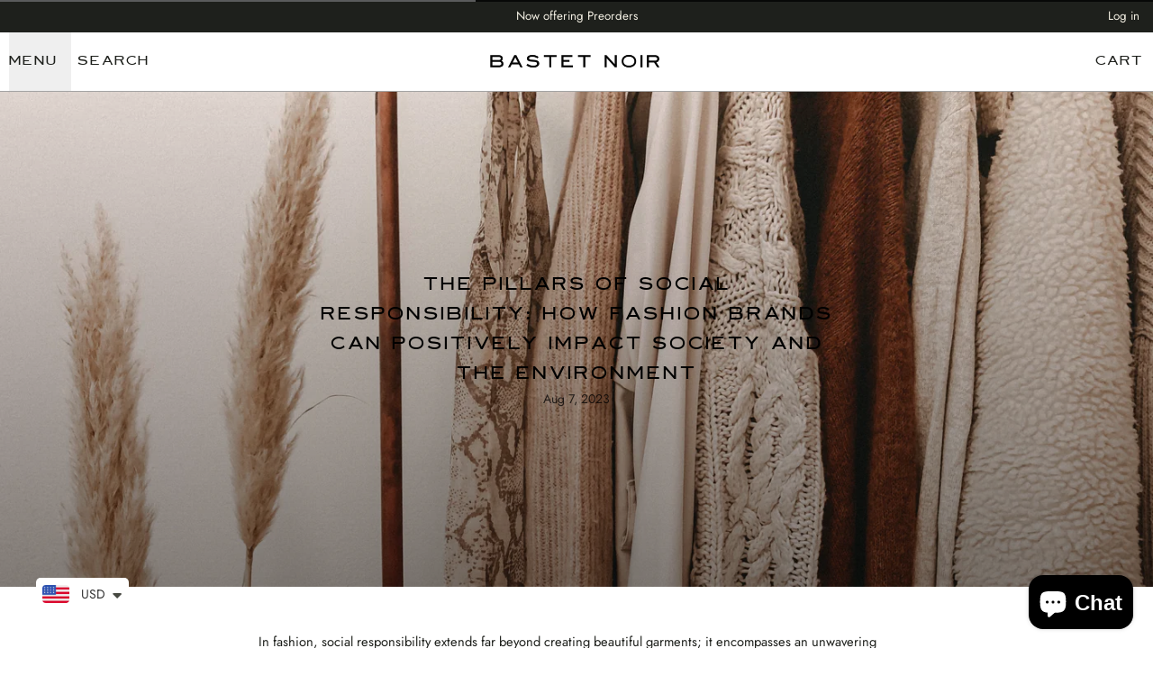

--- FILE ---
content_type: text/html; charset=utf-8
request_url: https://bastetnoir.com/blogs/sustainability-information/how-fashion-brands-can-positively-impact-society-and-environment
body_size: 54595
content:
<!doctype html>
<html 
  class="min-h-[100vh]"
  lang="en"
  x-data="app()"
  x-init="
    updateCart(false); 
    handleSharedCart(); 
    handleSharedDiscount();
    initAnimationObserver();
    initPopstate();
    header_color = header_overlay_color; 
    header_border = header_overlay_border;
  ">

  <head>
    
    <!-- snippets/theme__meta.liquid -->






<title>Social Responsibility: How Fashion Brands Can Positively Impact Society and the Environment | BastetNoir </title>
<link href='https://bastetnoir.com/blogs/sustainability-information/how-fashion-brands-can-positively-impact-society-and-environment' rel='canonical'>
<meta charset='utf-8'>
<meta name="viewport" content="width=device-width, initial-scale=1, maximum-scale=5">



  <link href="//bastetnoir.com/cdn/shop/files/Logo_Short_Transparent_Background_-_Copy.png?crop=center&height=180&v=1743580805&width=180" rel="apple-touch-icon" sizes="180x180">
  <link href="//bastetnoir.com/cdn/shop/files/Logo_Short_Transparent_Background_-_Copy.png?crop=center&height=32&v=1743580805&width=32" rel="icon" type="image/png" sizes="32x32">

<meta name="msapplication-TileColor" content="#FFFFFF">
<meta name="theme-color" content="">
<meta name="description" content="Discover the essential elements that make a fashion brand socially responsible and learn how embracing ethical practices benefits communities. Read on!" />


<meta property="og:url" content="https://bastetnoir.com/blogs/sustainability-information/how-fashion-brands-can-positively-impact-society-and-environment">
<meta property="og:site_name" content="BastetNoir ">
<meta property="og:type" content="article">
<meta property="og:title" content="Social Responsibility: How Fashion Brands Can Positively Impact Society and the Environment">
<meta property="og:description" content="Discover the essential elements that make a fashion brand socially responsible and learn how embracing ethical practices benefits communities. Read on!">

  <meta property="og:image" content="http://bastetnoir.com/cdn/shop/articles/alyssa-strohmann-TS--uNw-JqE-unsplash.jpg?v=1691535974&width=900">
  <meta property="og:image:secure_url" content="https://bastetnoir.com/cdn/shop/articles/alyssa-strohmann-TS--uNw-JqE-unsplash.jpg?v=1691535974&width=900">
  <meta property="og:image:width" content="4032">
  <meta property="og:image:height" content="3024">




<meta name="twitter:title" content="Social Responsibility: How Fashion Brands Can Positively Impact Society and the Environment">
<meta name="twitter:site" content="" />
<meta name="twitter:description" content="Discover the essential elements that make a fashion brand socially responsible and learn how embracing ethical practices benefits communities. Read on!">
<meta name="twitter:card" content="summary_large_image">

  <meta name="twitter:image" content="https://bastetnoir.com/cdn/shop/articles/alyssa-strohmann-TS--uNw-JqE-unsplash.jpg?v=1691535974&width=900">


    
    
      <link rel="preconnect" href="https://fonts.shopifycdn.com" crossorigin>
    

    
    
<!-- snippets/theme__styles.liquid -->




  <link
    rel="preload"
    as="font"
    href="//bastetnoir.com/cdn/fonts/jost/jost_n4.d47a1b6347ce4a4c9f437608011273009d91f2b7.woff2"
    type="font/woff2"
    crossorigin
  >


  <link
    rel="preload"
    as="font"
    href="//bastetnoir.com/cdn/fonts/jost/jost_n4.d47a1b6347ce4a4c9f437608011273009d91f2b7.woff2"
    type="font/woff2"
    crossorigin
  >


  <link
    rel="preload"
    as="font"
    href="//bastetnoir.com/cdn/fonts/jost/jost_n4.d47a1b6347ce4a4c9f437608011273009d91f2b7.woff2"
    type="font/woff2"
    crossorigin
  >



<noscript>
  <style>
    .js-animation.opacity-0{opacity:100!important}
    .js-animation.translate-y-4,.js-animation.translate-y-8{transform:translateY(0)!important}
    .js-image{opacity:100!important}
    .js-picture{animation:none!important;opacity:1!important;filter:blur(0)!important;transform:scale(1)!important}
    .no-js--hide{display:none!important}
    .no-js--block{display:block!important}
  </style>
</noscript>





<style data-shopify>
  @font-face { 
  font-family: "manderleygothicreg_free_for_personal_use_only-webfont"; 
  src: url('//bastetnoir.com/cdn/shop/files/manderleygothicreg_free_for_personal_use_only-webfont.woff2?v=1254485051835248346') format("woff2"),  
    url('//bastetnoir.com/cdn/shop/files/manderleygothicreg_free_for_personal_use_only-webfont.woff?v=9694993441342834464') format("woff"); 
}

  @font-face {
  font-family: Jost;
  font-weight: 400;
  font-style: normal;
  font-display: swap;
  src: url("//bastetnoir.com/cdn/fonts/jost/jost_n4.d47a1b6347ce4a4c9f437608011273009d91f2b7.woff2") format("woff2"),
       url("//bastetnoir.com/cdn/fonts/jost/jost_n4.791c46290e672b3f85c3d1c651ef2efa3819eadd.woff") format("woff");
}

  @font-face {
  font-family: Jost;
  font-weight: 700;
  font-style: normal;
  font-display: swap;
  src: url("//bastetnoir.com/cdn/fonts/jost/jost_n7.921dc18c13fa0b0c94c5e2517ffe06139c3615a3.woff2") format("woff2"),
       url("//bastetnoir.com/cdn/fonts/jost/jost_n7.cbfc16c98c1e195f46c536e775e4e959c5f2f22b.woff") format("woff");
}

  @font-face {
  font-family: Jost;
  font-weight: 400;
  font-style: italic;
  font-display: swap;
  src: url("//bastetnoir.com/cdn/fonts/jost/jost_i4.b690098389649750ada222b9763d55796c5283a5.woff2") format("woff2"),
       url("//bastetnoir.com/cdn/fonts/jost/jost_i4.fd766415a47e50b9e391ae7ec04e2ae25e7e28b0.woff") format("woff");
}

  @font-face {
  font-family: Jost;
  font-weight: 400;
  font-style: normal;
  font-display: swap;
  src: url("//bastetnoir.com/cdn/fonts/jost/jost_n4.d47a1b6347ce4a4c9f437608011273009d91f2b7.woff2") format("woff2"),
       url("//bastetnoir.com/cdn/fonts/jost/jost_n4.791c46290e672b3f85c3d1c651ef2efa3819eadd.woff") format("woff");
}

  @font-face {
  font-family: Jost;
  font-weight: 400;
  font-style: normal;
  font-display: swap;
  src: url("//bastetnoir.com/cdn/fonts/jost/jost_n4.d47a1b6347ce4a4c9f437608011273009d91f2b7.woff2") format("woff2"),
       url("//bastetnoir.com/cdn/fonts/jost/jost_n4.791c46290e672b3f85c3d1c651ef2efa3819eadd.woff") format("woff");
}

  

  :root {
    --color__background-body: #FFFFFF;

    --color__text-light: #1e201c;
    --color__text-dark: #000000;
    --color__text-link: #1e201c;

    --color__background-overlay-1: #e6e6e6;
    --color__background-overlay-2: #b3b3b3;
    --color__background-overlay-3: #808080;
    --color__background-shade-1: rgba(230, 230, 230, 0.2);
    --color__background-shade-2: rgba(179, 179, 179, 0.3);
    --color__background-shade-3: rgba(128, 128, 128, 0.4);

    --color__border-divider-1: rgba(179, 179, 179, 0.3);
    --color__border-divider-2: rgba(179, 179, 179, 0.6);
    --color__border-divider-3: rgba(179, 179, 179, 0.8);
    --color__border-selected-1: rgba(102, 102, 102, 0.6);
    --color__border-selected-2: rgba(102, 102, 102, 0.8);

    --color__background-primary: #1e201c;
    --color__foreground-primary: #1e201c;

    --color__background-secondary: #1e201c;
    --color__foreground-secondary: #f2eee2;

    --color__background-tertiary: #1e201c;
    --color__foreground-tertiary: #1e201c;

    --color__background-neutral: #d8d8d8;
    --color__foregound-neutral: #1e201c;

    --color__background-plain: #e6e6e6;
    --color__foreground-plain: #1e201c;

    --color__border-primary: #1e201c;
    --color__border-secondary: #1e201c;
    --color__border-tertiary: #1e201c;
    --color__border-neutral: #d8d8d8;
    --color__border-plain: #e6e6e6;

    --sizes__border-button-radius: 0px;
    --sizes__border-input-radius: 0px;
    
      --sizes__border-textarea-radius: 0px;
    
    --sizes__border-element-radius: 0px;

    --sizes__border-button-width: 1px;
    --sizes__border-element-width: 1px;

    
      --sizes__border-input-width: 1px;
      --sizes__border-input-width-top: 1px;
      --sizes__border-input-width-left: 1px;
      --sizes__border-input-width-right: 1px;
      --sizes__border-input-width-bottom: 1px;
    

    
      --sizes__border-input-width: 0;
      --sizes__border-input-width-top: 0;
      --sizes__border-input-width-left: 0;
      --sizes__border-input-width-right: 0;
      --sizes__border-input-width-bottom: 0;
    

    --sizes__border-input-padding-left: 1rem;
    --sizes__border-input-padding-right: 1rem;

    

    

    --sizes__gap-width: 1px;

    --type__font-100: calc(var(--type__font-200) / 1.05);
    --type__font-200: calc(var(--type__font-300) / 1.05);
    --type__font-300: 14px;
    --type__font-400: calc(var(--type__font-300) * 1.05);
    --type__font-500: calc(var(--type__font-400) * 1.05);
    --type__font-600: calc(var(--type__font-500) * 1.05);
    --type__font-700: calc(var(--type__font-600) * 1.05);
    --type__font-800: calc(var(--type__font-700) * 1.05);
    --type__font-900: calc(var(--type__font-800) * 1.05);
    --type__font-1000: calc(var(--type__font-900) * 1.05);
    --type__font-1100: calc(var(--type__font-1000) * 1.05);
    --type__font-1200: calc(var(--type__font-1100) * 1.05);

    --type__font-smaller: clamp(var(--type__font-100), 1vw + 0.5rem, var(--type__font-200));
    --type__font-small: clamp(var(--type__font-200), 1vw + 0.5rem, var(--type__font-300));
    --type__font-base: clamp(var(--type__font-300), 1vw + 0.5rem, var(--type__font-400));
    --type__font-big: clamp(var(--type__font-400), 1vw + 0.5rem, var(--type__font-500));
    --type__font-bigger: clamp(var(--type__font-500), 1vw + 0.5rem, var(--type__font-600));
    --type__font-heading-1: clamp(var(--type__font-800), 4vw + 0.5rem, var(--type__font-1100));
    --type__font-heading-2: clamp(var(--type__font-700), 4vw + 0.5rem, var(--type__font-1000));
    --type__font-heading-3: clamp(var(--type__font-600), 4vw + 0.5rem, var(--type__font-900));
    --type__font-heading-4: clamp(var(--type__font-500), 4vw + 0.5rem, var(--type__font-700));
    --type__font-heading-5: clamp(var(--type__font-400), 4vw + 0.5rem, var(--type__font-600));
    --type__font-heading-6: clamp(var(--type__font-300), 4vw + 0.5rem, var(--type__font-500));

    
      --type__font-heading-line: 1.625;
    

    --spacing__font-smaller: calc(var(--type__font-smaller) * 1.625);
    --spacing__font-small: calc(var(--type__font-small) * 1.625);
    --spacing__font-base: calc(var(--type__font-base) * 1.625);
    --spacing__font-big: calc(var(--type__font-big) * 1.625);
    --spacing__font-bigger: calc(var(--type__font-bigger) * 1.625);

    --type__font-body-family: Jost, sans-serif;
    --type__font-body-style: normal;
    --type__font-body-weight: 400;
    --type__font-header-family: 'manderleygothicreg_free_for_personal_use_only-webfont';
    --type__font-header-style: normal;
    --type__font-header-weight: 400;
    --type__font-nav-family: Jost, sans-serif;
    --type__font-nav-style: normal;
    --type__font-nav-weight: 400;
    --type__heading-capiliziation: ;
    --type__nav-capiliziation: ;
    --type__button-capiliziation: ;

    --inputs__border: rgba(179, 179, 179, 0.3);
    --inputs__background: rgba(179, 179, 179, 0.3);
  }

  /* Banner overlaps */
  .banner--overlap {
    margin-top: -110px;
    padding-top: 110px;
  }
  .section--overlap {
    margin-top: -110px;
  }
  @media (max-width: 767px) {
    .banner--overlap {
      margin-top: -100px;
      padding-top: 100px;
    }
    .section--overlap {
      margin-top: -100px;
    }
  }

  /* Banner heights */
  .banner--h-xl {
    height: calc(100svh - 110px);
  }
  .banner--h-l {
    height: calc(90svh - 110px);
  }
  @media (max-width: 767px) {
    .banner--h-xl {
      height: calc(100svh - 100px);
    }
    .banner--h-l {
      height: calc(90svh - 100px);
    }
  }

  /* Animate css classes */
  

  /* Shopify accelerated checkout */
  shopify-accelerated-checkout {
    --shopify-accelerated-checkout-button-border-radius: 0px;
    --shopify-accelerated-checkout-skeleton-background-color: #1e201c;
    --shopify-accelerated-checkout-button-block-size: 44px;
  }
  shopify-accelerated-checkout-cart {
    --shopify-accelerated-checkout-button-border-radius: 0px;
    --shopify-accelerated-checkout-inline-alignment: flex-start;
    --shopify-accelerated-checkout-row-gap: 1rem;
    --shopify-accelerated-checkout-skeleton-background-color: #f0f0f0;
  }

</style>

    


  <link href="//bastetnoir.com/cdn/shop/t/50/assets/styles-68dd448c.css" rel="stylesheet" type="text/css" media="all" />


    <script>window.performance && window.performance.mark && window.performance.mark('shopify.content_for_header.start');</script><meta name="google-site-verification" content="gZJb9zWWTRheX5p0H60TZ82PCZpcHkYhGgQMUfNNJxU">
<meta name="google-site-verification" content="uXysYPEAPbzUOW_k184UwbjapLIcEmgsMloHblByvGc">
<meta id="shopify-digital-wallet" name="shopify-digital-wallet" content="/15561197/digital_wallets/dialog">
<meta name="shopify-checkout-api-token" content="47a6260689bdc494800fe04cf2371207">
<meta id="in-context-paypal-metadata" data-shop-id="15561197" data-venmo-supported="true" data-environment="production" data-locale="en_US" data-paypal-v4="true" data-currency="USD">
<link rel="alternate" type="application/atom+xml" title="Feed" href="/blogs/sustainability-information.atom" />
<link rel="alternate" hreflang="x-default" href="https://bastetnoir.com/blogs/sustainability-information/how-fashion-brands-can-positively-impact-society-and-environment">
<link rel="alternate" hreflang="en" href="https://bastetnoir.com/blogs/sustainability-information/how-fashion-brands-can-positively-impact-society-and-environment">
<link rel="alternate" hreflang="en-CA" href="https://bastetnoir.com/en-ca/blogs/sustainability-information/how-fashion-brands-can-positively-impact-society-and-environment">
<link rel="alternate" hreflang="en-GB" href="https://bastetnoir.com/en-gb/blogs/sustainability-information/how-fashion-brands-can-positively-impact-society-and-environment">
<script async="async" src="/checkouts/internal/preloads.js?locale=en-US"></script>
<script id="shopify-features" type="application/json">{"accessToken":"47a6260689bdc494800fe04cf2371207","betas":["rich-media-storefront-analytics"],"domain":"bastetnoir.com","predictiveSearch":true,"shopId":15561197,"locale":"en"}</script>
<script>var Shopify = Shopify || {};
Shopify.shop = "bastetnoir.myshopify.com";
Shopify.locale = "en";
Shopify.currency = {"active":"USD","rate":"1.0"};
Shopify.country = "US";
Shopify.theme = {"name":"Theme Update 14.11.25","id":147481591980,"schema_name":"Space","schema_version":"1.2.1","theme_store_id":2659,"role":"main"};
Shopify.theme.handle = "null";
Shopify.theme.style = {"id":null,"handle":null};
Shopify.cdnHost = "bastetnoir.com/cdn";
Shopify.routes = Shopify.routes || {};
Shopify.routes.root = "/";</script>
<script type="module">!function(o){(o.Shopify=o.Shopify||{}).modules=!0}(window);</script>
<script>!function(o){function n(){var o=[];function n(){o.push(Array.prototype.slice.apply(arguments))}return n.q=o,n}var t=o.Shopify=o.Shopify||{};t.loadFeatures=n(),t.autoloadFeatures=n()}(window);</script>
<script id="shop-js-analytics" type="application/json">{"pageType":"article"}</script>
<script defer="defer" async type="module" src="//bastetnoir.com/cdn/shopifycloud/shop-js/modules/v2/client.init-shop-cart-sync_IZsNAliE.en.esm.js"></script>
<script defer="defer" async type="module" src="//bastetnoir.com/cdn/shopifycloud/shop-js/modules/v2/chunk.common_0OUaOowp.esm.js"></script>
<script type="module">
  await import("//bastetnoir.com/cdn/shopifycloud/shop-js/modules/v2/client.init-shop-cart-sync_IZsNAliE.en.esm.js");
await import("//bastetnoir.com/cdn/shopifycloud/shop-js/modules/v2/chunk.common_0OUaOowp.esm.js");

  window.Shopify.SignInWithShop?.initShopCartSync?.({"fedCMEnabled":true,"windoidEnabled":true});

</script>
<script>(function() {
  var isLoaded = false;
  function asyncLoad() {
    if (isLoaded) return;
    isLoaded = true;
    var urls = ["https:\/\/cdn.recovermycart.com\/scripts\/keepcart\/CartJS.min.js?shop=bastetnoir.myshopify.com\u0026shop=bastetnoir.myshopify.com","\/\/cdn.shopify.com\/proxy\/7411ce7d651534390e985af2e702688749a8498a83cce291dceff9cbc3b0773c\/shopify-script-tags.s3.eu-west-1.amazonaws.com\/smartseo\/instantpage.js?shop=bastetnoir.myshopify.com\u0026sp-cache-control=cHVibGljLCBtYXgtYWdlPTkwMA","https:\/\/widgets.airrobe.com\/versions\/shopify\/v1\/81ef95c73b1e\/airrobe.min.js?shop=bastetnoir.myshopify.com","https:\/\/cdn.routeapp.io\/route-widget-shopify\/v2\/route-widget-shopify-stable-v2.min.js?shop=bastetnoir.myshopify.com","https:\/\/ecommplugins-scripts.trustpilot.com\/v2.1\/js\/header.min.js?settings=eyJrZXkiOiJ3WGJHcHcwYVA3MHJ0M0V3IiwicyI6InNrdSJ9\u0026v=2.5\u0026shop=bastetnoir.myshopify.com","https:\/\/ecommplugins-trustboxsettings.trustpilot.com\/bastetnoir.myshopify.com.js?settings=1703595194007\u0026shop=bastetnoir.myshopify.com","https:\/\/widget.trustpilot.com\/bootstrap\/v5\/tp.widget.sync.bootstrap.min.js?shop=bastetnoir.myshopify.com","https:\/\/cdn.jsdelivr.net\/gh\/zahidsattarahmed\/storeview@latest\/newtrackingscript.js?shop=bastetnoir.myshopify.com"];
    for (var i = 0; i < urls.length; i++) {
      var s = document.createElement('script');
      s.type = 'text/javascript';
      s.async = true;
      s.src = urls[i];
      var x = document.getElementsByTagName('script')[0];
      x.parentNode.insertBefore(s, x);
    }
  };
  if(window.attachEvent) {
    window.attachEvent('onload', asyncLoad);
  } else {
    window.addEventListener('load', asyncLoad, false);
  }
})();</script>
<script id="__st">var __st={"a":15561197,"offset":3600,"reqid":"924fe908-42d4-4c7a-90ce-b1c6f1c9880e-1768433282","pageurl":"bastetnoir.com\/blogs\/sustainability-information\/how-fashion-brands-can-positively-impact-society-and-environment","s":"articles-559244411052","u":"724d8000718a","p":"article","rtyp":"article","rid":559244411052};</script>
<script>window.ShopifyPaypalV4VisibilityTracking = true;</script>
<script id="captcha-bootstrap">!function(){'use strict';const t='contact',e='account',n='new_comment',o=[[t,t],['blogs',n],['comments',n],[t,'customer']],c=[[e,'customer_login'],[e,'guest_login'],[e,'recover_customer_password'],[e,'create_customer']],r=t=>t.map((([t,e])=>`form[action*='/${t}']:not([data-nocaptcha='true']) input[name='form_type'][value='${e}']`)).join(','),a=t=>()=>t?[...document.querySelectorAll(t)].map((t=>t.form)):[];function s(){const t=[...o],e=r(t);return a(e)}const i='password',u='form_key',d=['recaptcha-v3-token','g-recaptcha-response','h-captcha-response',i],f=()=>{try{return window.sessionStorage}catch{return}},m='__shopify_v',_=t=>t.elements[u];function p(t,e,n=!1){try{const o=window.sessionStorage,c=JSON.parse(o.getItem(e)),{data:r}=function(t){const{data:e,action:n}=t;return t[m]||n?{data:e,action:n}:{data:t,action:n}}(c);for(const[e,n]of Object.entries(r))t.elements[e]&&(t.elements[e].value=n);n&&o.removeItem(e)}catch(o){console.error('form repopulation failed',{error:o})}}const l='form_type',E='cptcha';function T(t){t.dataset[E]=!0}const w=window,h=w.document,L='Shopify',v='ce_forms',y='captcha';let A=!1;((t,e)=>{const n=(g='f06e6c50-85a8-45c8-87d0-21a2b65856fe',I='https://cdn.shopify.com/shopifycloud/storefront-forms-hcaptcha/ce_storefront_forms_captcha_hcaptcha.v1.5.2.iife.js',D={infoText:'Protected by hCaptcha',privacyText:'Privacy',termsText:'Terms'},(t,e,n)=>{const o=w[L][v],c=o.bindForm;if(c)return c(t,g,e,D).then(n);var r;o.q.push([[t,g,e,D],n]),r=I,A||(h.body.append(Object.assign(h.createElement('script'),{id:'captcha-provider',async:!0,src:r})),A=!0)});var g,I,D;w[L]=w[L]||{},w[L][v]=w[L][v]||{},w[L][v].q=[],w[L][y]=w[L][y]||{},w[L][y].protect=function(t,e){n(t,void 0,e),T(t)},Object.freeze(w[L][y]),function(t,e,n,w,h,L){const[v,y,A,g]=function(t,e,n){const i=e?o:[],u=t?c:[],d=[...i,...u],f=r(d),m=r(i),_=r(d.filter((([t,e])=>n.includes(e))));return[a(f),a(m),a(_),s()]}(w,h,L),I=t=>{const e=t.target;return e instanceof HTMLFormElement?e:e&&e.form},D=t=>v().includes(t);t.addEventListener('submit',(t=>{const e=I(t);if(!e)return;const n=D(e)&&!e.dataset.hcaptchaBound&&!e.dataset.recaptchaBound,o=_(e),c=g().includes(e)&&(!o||!o.value);(n||c)&&t.preventDefault(),c&&!n&&(function(t){try{if(!f())return;!function(t){const e=f();if(!e)return;const n=_(t);if(!n)return;const o=n.value;o&&e.removeItem(o)}(t);const e=Array.from(Array(32),(()=>Math.random().toString(36)[2])).join('');!function(t,e){_(t)||t.append(Object.assign(document.createElement('input'),{type:'hidden',name:u})),t.elements[u].value=e}(t,e),function(t,e){const n=f();if(!n)return;const o=[...t.querySelectorAll(`input[type='${i}']`)].map((({name:t})=>t)),c=[...d,...o],r={};for(const[a,s]of new FormData(t).entries())c.includes(a)||(r[a]=s);n.setItem(e,JSON.stringify({[m]:1,action:t.action,data:r}))}(t,e)}catch(e){console.error('failed to persist form',e)}}(e),e.submit())}));const S=(t,e)=>{t&&!t.dataset[E]&&(n(t,e.some((e=>e===t))),T(t))};for(const o of['focusin','change'])t.addEventListener(o,(t=>{const e=I(t);D(e)&&S(e,y())}));const B=e.get('form_key'),M=e.get(l),P=B&&M;t.addEventListener('DOMContentLoaded',(()=>{const t=y();if(P)for(const e of t)e.elements[l].value===M&&p(e,B);[...new Set([...A(),...v().filter((t=>'true'===t.dataset.shopifyCaptcha))])].forEach((e=>S(e,t)))}))}(h,new URLSearchParams(w.location.search),n,t,e,['guest_login'])})(!0,!0)}();</script>
<script integrity="sha256-4kQ18oKyAcykRKYeNunJcIwy7WH5gtpwJnB7kiuLZ1E=" data-source-attribution="shopify.loadfeatures" defer="defer" src="//bastetnoir.com/cdn/shopifycloud/storefront/assets/storefront/load_feature-a0a9edcb.js" crossorigin="anonymous"></script>
<script data-source-attribution="shopify.dynamic_checkout.dynamic.init">var Shopify=Shopify||{};Shopify.PaymentButton=Shopify.PaymentButton||{isStorefrontPortableWallets:!0,init:function(){window.Shopify.PaymentButton.init=function(){};var t=document.createElement("script");t.src="https://bastetnoir.com/cdn/shopifycloud/portable-wallets/latest/portable-wallets.en.js",t.type="module",document.head.appendChild(t)}};
</script>
<script data-source-attribution="shopify.dynamic_checkout.buyer_consent">
  function portableWalletsHideBuyerConsent(e){var t=document.getElementById("shopify-buyer-consent"),n=document.getElementById("shopify-subscription-policy-button");t&&n&&(t.classList.add("hidden"),t.setAttribute("aria-hidden","true"),n.removeEventListener("click",e))}function portableWalletsShowBuyerConsent(e){var t=document.getElementById("shopify-buyer-consent"),n=document.getElementById("shopify-subscription-policy-button");t&&n&&(t.classList.remove("hidden"),t.removeAttribute("aria-hidden"),n.addEventListener("click",e))}window.Shopify?.PaymentButton&&(window.Shopify.PaymentButton.hideBuyerConsent=portableWalletsHideBuyerConsent,window.Shopify.PaymentButton.showBuyerConsent=portableWalletsShowBuyerConsent);
</script>
<script data-source-attribution="shopify.dynamic_checkout.cart.bootstrap">document.addEventListener("DOMContentLoaded",(function(){function t(){return document.querySelector("shopify-accelerated-checkout-cart, shopify-accelerated-checkout")}if(t())Shopify.PaymentButton.init();else{new MutationObserver((function(e,n){t()&&(Shopify.PaymentButton.init(),n.disconnect())})).observe(document.body,{childList:!0,subtree:!0})}}));
</script>
<script id='scb4127' type='text/javascript' async='' src='https://bastetnoir.com/cdn/shopifycloud/privacy-banner/storefront-banner.js'></script><link id="shopify-accelerated-checkout-styles" rel="stylesheet" media="screen" href="https://bastetnoir.com/cdn/shopifycloud/portable-wallets/latest/accelerated-checkout-backwards-compat.css" crossorigin="anonymous">
<style id="shopify-accelerated-checkout-cart">
        #shopify-buyer-consent {
  margin-top: 1em;
  display: inline-block;
  width: 100%;
}

#shopify-buyer-consent.hidden {
  display: none;
}

#shopify-subscription-policy-button {
  background: none;
  border: none;
  padding: 0;
  text-decoration: underline;
  font-size: inherit;
  cursor: pointer;
}

#shopify-subscription-policy-button::before {
  box-shadow: none;
}

      </style>

<script>window.performance && window.performance.mark && window.performance.mark('shopify.content_for_header.end');</script>

    
    <!-- snippets/theme__structured-data.liquid -->











  <script type="application/ld+json">
    {"@context":"http:\/\/schema.org\/","@id":"\/blogs\/sustainability-information\/how-fashion-brands-can-positively-impact-society-and-environment#article","@type":"Article","mainEntityOfPage":{"@type":"WebPage","@id":"https:\/\/bastetnoir.com\/blogs\/sustainability-information\/how-fashion-brands-can-positively-impact-society-and-environment"},"articleBody":"In fashion, social responsibility extends far beyond creating beautiful garments; it encompasses an unwavering commitment to ethical practices that benefit society and the environment. A socially responsible fashion brand addresses its impact on communities, workers, and the planet, ensuring that every stage of the production process adheres to the highest ethical standards.\nTo better understand what makes a fashion brand socially responsible, we will explore the key factors that contribute to a brand's positive impact. In this guide, we'll discuss essential components such as fair labour practices, environmental sustainability, community engagement, and transparency. We'll also highlight how brands like Bastet Noir, a custom-made online clothing shop, embody social responsibility by collaborating with a cooperative of single mothers and women micro-entrepreneurs in Macedonia, directly contributing to their welfare and the well-being of their families.\nBy dissecting the various aspects of social responsibility, we'll provide you with a comprehensive understanding of how fashion brands can harness their influence for the greater good. We'll explore strategies for creating a more responsible and ethical fashion industry, empowering brands to combine style with environmental and social awareness.\nJoin us as we journey towards a more socially responsible fashion landscape, highlighting the essential ingredients for cultivating a brand that resonates with consumer values, respects the environment, and uplifts communities. Together, we'll demonstrate how embracing social responsibility can lead to a more compassionate and conscious future for fashion lovers, fashion brands, and the world.\nThe Core Principles of Socially Responsible Fashion Brands: Seeking a Positive Impact within the Industry and Beyond\nDiscover the essential components that define a socially responsible fashion brand, and uncover the steps companies like Bastet Noir can take to embody these ethical practices throughout their operations.\nPrioritising Fair Labour and Ethical Working Conditions\nA brand's social responsibility begins with the welfare and well-being of the people involved in every stage of the garment creation process. This means ensuring employees work in safe environments, receive fair wages, and access equal personal and professional growth opportunities.\nFashion brands can demonstrate their commitment to fair labour practices by collaborating with ethical production facilities, conducting regular audits, and adhering to international labour standards. For instance, Bastet Noir's collaboration with a cooperative of single mothers and women micro-entrepreneurs in Macedonia enables these artisans to earn a stable income, support their families, and develop their skills in a nurturing and empowering environment.\nEmbracing Environmental Sustainability and Eco-Friendly Practices\nA vital aspect of social responsibility is minimising the fashion industry's environmental footprint. This encompasses the sustainable sourcing of materials, energy-efficient manufacturing processes, waste reduction initiatives, and responsible distribution methods.\nSocially responsible fashion brands often leverage eco-friendly fabrics, such as organic cotton, hemp, and recycled materials, and adopt innovative production techniques that minimise resource consumption and pollution. By embracing these sustainable approaches, brands like Bastet Noir contribute to a cleaner, greener future.\nEngaging with Communities and Supporting Local Economies\nSocial responsibility also involves a commitment to fostering positive change within the communities that fashion brands interact with. This can include supporting local artisans, investing in education and skill development programmes, and collaborating with social enterprises and non-profit organisations.\nBy partnering with local communities, as Bastet Noir does with the women artisans in Macedonia, socially responsible fashion brands can contribute to their welfare, empower individuals, and help uplift entire regions. This focus on community engagement incarnates ethical fashion practices' transformative power.\nFoster Transparency and Accountability\nFashion brands that prioritise social responsibility understand the importance of transparency and accountability. This means openly sharing information about the brand's supply chain, production methods, working conditions, and environmental impact, allowing consumers to make informed purchasing decisions based on their values and principles.\nBrands can also assert their commitment to transparency by regularly updating stakeholders, embracing third-party audits, and obtaining certifications from ethical and sustainable organisations. By fostering transparency, socially responsible fashion brands build trust and credibility with their customer base, paving the way for a more accountable and inclusive industry.\nCrafting a Compassionate Fashion Industry Through Social Responsibility\nAs we explore the key components that make a fashion brand socially responsible, it becomes evident that success goes beyond merely creating beautiful garments. Success also lies in a brand's commitment to ethical practices that positively impact people, communities, and the environment.\nThrough prioritising fair labour conditions, adopting sustainable practices, engaging with communities, and promoting transparency, socially responsible, ethical fashion brands like Bastet Noir can ensure that their products not only enhance the lives of their customers but also contribute to a better world for all.\nAs you explore your fashion choices and seek to align your style with your values, remember to consider these factors in determining the social responsibility of the brands you support. By opting for companies that embody these ethical principles, you can become an active participant in crafting a more compassionate and sustainable future for the fashion industry and the planet.","headline":"The Pillars of Social Responsibility: How Fashion Brands Can Positively Impact Society and the Environment","description":"","image":"https:\/\/bastetnoir.com\/cdn\/shop\/articles\/alyssa-strohmann-TS--uNw-JqE-unsplash.jpg?v=1691535974\u0026width=1920","datePublished":"2023-08-09T01:06:13+02:00","dateModified":"2023-08-07T01:30:00+02:00","author":{"@type":"Person","name":"Elena Vasilevska"},"publisher":{"@type":"Organization","name":"BastetNoir "}}
  </script>


  <script src="https://cdn.shopify.com/extensions/a9a32278-85fd-435d-a2e4-15afbc801656/nova-multi-currency-converter-1/assets/nova-cur-app-embed.js" type="text/javascript" defer="defer"></script>
<link href="https://cdn.shopify.com/extensions/a9a32278-85fd-435d-a2e4-15afbc801656/nova-multi-currency-converter-1/assets/nova-cur.css" rel="stylesheet" type="text/css" media="all">
<script src="https://cdn.shopify.com/extensions/cfc76123-b24f-4e9a-a1dc-585518796af7/forms-2294/assets/shopify-forms-loader.js" type="text/javascript" defer="defer"></script>
<script src="https://cdn.shopify.com/extensions/7bc9bb47-adfa-4267-963e-cadee5096caf/inbox-1252/assets/inbox-chat-loader.js" type="text/javascript" defer="defer"></script>
<link href="https://monorail-edge.shopifysvc.com" rel="dns-prefetch">
<script>(function(){if ("sendBeacon" in navigator && "performance" in window) {try {var session_token_from_headers = performance.getEntriesByType('navigation')[0].serverTiming.find(x => x.name == '_s').description;} catch {var session_token_from_headers = undefined;}var session_cookie_matches = document.cookie.match(/_shopify_s=([^;]*)/);var session_token_from_cookie = session_cookie_matches && session_cookie_matches.length === 2 ? session_cookie_matches[1] : "";var session_token = session_token_from_headers || session_token_from_cookie || "";function handle_abandonment_event(e) {var entries = performance.getEntries().filter(function(entry) {return /monorail-edge.shopifysvc.com/.test(entry.name);});if (!window.abandonment_tracked && entries.length === 0) {window.abandonment_tracked = true;var currentMs = Date.now();var navigation_start = performance.timing.navigationStart;var payload = {shop_id: 15561197,url: window.location.href,navigation_start,duration: currentMs - navigation_start,session_token,page_type: "article"};window.navigator.sendBeacon("https://monorail-edge.shopifysvc.com/v1/produce", JSON.stringify({schema_id: "online_store_buyer_site_abandonment/1.1",payload: payload,metadata: {event_created_at_ms: currentMs,event_sent_at_ms: currentMs}}));}}window.addEventListener('pagehide', handle_abandonment_event);}}());</script>
<script id="web-pixels-manager-setup">(function e(e,d,r,n,o){if(void 0===o&&(o={}),!Boolean(null===(a=null===(i=window.Shopify)||void 0===i?void 0:i.analytics)||void 0===a?void 0:a.replayQueue)){var i,a;window.Shopify=window.Shopify||{};var t=window.Shopify;t.analytics=t.analytics||{};var s=t.analytics;s.replayQueue=[],s.publish=function(e,d,r){return s.replayQueue.push([e,d,r]),!0};try{self.performance.mark("wpm:start")}catch(e){}var l=function(){var e={modern:/Edge?\/(1{2}[4-9]|1[2-9]\d|[2-9]\d{2}|\d{4,})\.\d+(\.\d+|)|Firefox\/(1{2}[4-9]|1[2-9]\d|[2-9]\d{2}|\d{4,})\.\d+(\.\d+|)|Chrom(ium|e)\/(9{2}|\d{3,})\.\d+(\.\d+|)|(Maci|X1{2}).+ Version\/(15\.\d+|(1[6-9]|[2-9]\d|\d{3,})\.\d+)([,.]\d+|)( \(\w+\)|)( Mobile\/\w+|) Safari\/|Chrome.+OPR\/(9{2}|\d{3,})\.\d+\.\d+|(CPU[ +]OS|iPhone[ +]OS|CPU[ +]iPhone|CPU IPhone OS|CPU iPad OS)[ +]+(15[._]\d+|(1[6-9]|[2-9]\d|\d{3,})[._]\d+)([._]\d+|)|Android:?[ /-](13[3-9]|1[4-9]\d|[2-9]\d{2}|\d{4,})(\.\d+|)(\.\d+|)|Android.+Firefox\/(13[5-9]|1[4-9]\d|[2-9]\d{2}|\d{4,})\.\d+(\.\d+|)|Android.+Chrom(ium|e)\/(13[3-9]|1[4-9]\d|[2-9]\d{2}|\d{4,})\.\d+(\.\d+|)|SamsungBrowser\/([2-9]\d|\d{3,})\.\d+/,legacy:/Edge?\/(1[6-9]|[2-9]\d|\d{3,})\.\d+(\.\d+|)|Firefox\/(5[4-9]|[6-9]\d|\d{3,})\.\d+(\.\d+|)|Chrom(ium|e)\/(5[1-9]|[6-9]\d|\d{3,})\.\d+(\.\d+|)([\d.]+$|.*Safari\/(?![\d.]+ Edge\/[\d.]+$))|(Maci|X1{2}).+ Version\/(10\.\d+|(1[1-9]|[2-9]\d|\d{3,})\.\d+)([,.]\d+|)( \(\w+\)|)( Mobile\/\w+|) Safari\/|Chrome.+OPR\/(3[89]|[4-9]\d|\d{3,})\.\d+\.\d+|(CPU[ +]OS|iPhone[ +]OS|CPU[ +]iPhone|CPU IPhone OS|CPU iPad OS)[ +]+(10[._]\d+|(1[1-9]|[2-9]\d|\d{3,})[._]\d+)([._]\d+|)|Android:?[ /-](13[3-9]|1[4-9]\d|[2-9]\d{2}|\d{4,})(\.\d+|)(\.\d+|)|Mobile Safari.+OPR\/([89]\d|\d{3,})\.\d+\.\d+|Android.+Firefox\/(13[5-9]|1[4-9]\d|[2-9]\d{2}|\d{4,})\.\d+(\.\d+|)|Android.+Chrom(ium|e)\/(13[3-9]|1[4-9]\d|[2-9]\d{2}|\d{4,})\.\d+(\.\d+|)|Android.+(UC? ?Browser|UCWEB|U3)[ /]?(15\.([5-9]|\d{2,})|(1[6-9]|[2-9]\d|\d{3,})\.\d+)\.\d+|SamsungBrowser\/(5\.\d+|([6-9]|\d{2,})\.\d+)|Android.+MQ{2}Browser\/(14(\.(9|\d{2,})|)|(1[5-9]|[2-9]\d|\d{3,})(\.\d+|))(\.\d+|)|K[Aa][Ii]OS\/(3\.\d+|([4-9]|\d{2,})\.\d+)(\.\d+|)/},d=e.modern,r=e.legacy,n=navigator.userAgent;return n.match(d)?"modern":n.match(r)?"legacy":"unknown"}(),u="modern"===l?"modern":"legacy",c=(null!=n?n:{modern:"",legacy:""})[u],f=function(e){return[e.baseUrl,"/wpm","/b",e.hashVersion,"modern"===e.buildTarget?"m":"l",".js"].join("")}({baseUrl:d,hashVersion:r,buildTarget:u}),m=function(e){var d=e.version,r=e.bundleTarget,n=e.surface,o=e.pageUrl,i=e.monorailEndpoint;return{emit:function(e){var a=e.status,t=e.errorMsg,s=(new Date).getTime(),l=JSON.stringify({metadata:{event_sent_at_ms:s},events:[{schema_id:"web_pixels_manager_load/3.1",payload:{version:d,bundle_target:r,page_url:o,status:a,surface:n,error_msg:t},metadata:{event_created_at_ms:s}}]});if(!i)return console&&console.warn&&console.warn("[Web Pixels Manager] No Monorail endpoint provided, skipping logging."),!1;try{return self.navigator.sendBeacon.bind(self.navigator)(i,l)}catch(e){}var u=new XMLHttpRequest;try{return u.open("POST",i,!0),u.setRequestHeader("Content-Type","text/plain"),u.send(l),!0}catch(e){return console&&console.warn&&console.warn("[Web Pixels Manager] Got an unhandled error while logging to Monorail."),!1}}}}({version:r,bundleTarget:l,surface:e.surface,pageUrl:self.location.href,monorailEndpoint:e.monorailEndpoint});try{o.browserTarget=l,function(e){var d=e.src,r=e.async,n=void 0===r||r,o=e.onload,i=e.onerror,a=e.sri,t=e.scriptDataAttributes,s=void 0===t?{}:t,l=document.createElement("script"),u=document.querySelector("head"),c=document.querySelector("body");if(l.async=n,l.src=d,a&&(l.integrity=a,l.crossOrigin="anonymous"),s)for(var f in s)if(Object.prototype.hasOwnProperty.call(s,f))try{l.dataset[f]=s[f]}catch(e){}if(o&&l.addEventListener("load",o),i&&l.addEventListener("error",i),u)u.appendChild(l);else{if(!c)throw new Error("Did not find a head or body element to append the script");c.appendChild(l)}}({src:f,async:!0,onload:function(){if(!function(){var e,d;return Boolean(null===(d=null===(e=window.Shopify)||void 0===e?void 0:e.analytics)||void 0===d?void 0:d.initialized)}()){var d=window.webPixelsManager.init(e)||void 0;if(d){var r=window.Shopify.analytics;r.replayQueue.forEach((function(e){var r=e[0],n=e[1],o=e[2];d.publishCustomEvent(r,n,o)})),r.replayQueue=[],r.publish=d.publishCustomEvent,r.visitor=d.visitor,r.initialized=!0}}},onerror:function(){return m.emit({status:"failed",errorMsg:"".concat(f," has failed to load")})},sri:function(e){var d=/^sha384-[A-Za-z0-9+/=]+$/;return"string"==typeof e&&d.test(e)}(c)?c:"",scriptDataAttributes:o}),m.emit({status:"loading"})}catch(e){m.emit({status:"failed",errorMsg:(null==e?void 0:e.message)||"Unknown error"})}}})({shopId: 15561197,storefrontBaseUrl: "https://bastetnoir.com",extensionsBaseUrl: "https://extensions.shopifycdn.com/cdn/shopifycloud/web-pixels-manager",monorailEndpoint: "https://monorail-edge.shopifysvc.com/unstable/produce_batch",surface: "storefront-renderer",enabledBetaFlags: ["2dca8a86","a0d5f9d2"],webPixelsConfigList: [{"id":"992313516","configuration":"{\"trackingDomainUrl\":\"www.km0trk.com\",\"networkId\":\"1120\",\"advertiserId\":\"38\",\"integrationShopifyV2Id\":\"77\",\"clickBehaviorMode\":\"basic\",\"clickScript\":\"NULL\",\"conversionBehaviorMode\":\"custom\",\"conversionScript\":\"const lineItems \\u003d checkout.lineItems.map((item) \\u003d\\u003e({ps: item.variant?.sku ?? \\u0027\\u0027,vs: item.variant?.sku ?? \\u0027\\u0027,p: item.finalLinePrice.amount,qty: item.quantity,ds: item.discountAllocations?.length \\u003e 0 ? item.discountAllocations[0]?.amount?.amount ?? 0 : 0}));let order \\u003d {oid: checkout.order.id,amt: checkout.totalPrice.amount,bs: checkout.shippingAddress?.province ?? \\u0027\\u0027,bc: checkout.shippingAddress?.country ?? \\u0027\\u0027,cc: checkout.discountApplications.find(discount \\u003d\\u003e discount.type \\u003d\\u003d\\u003d \\\"DISCOUNT_CODE\\\")?.title ?? \\u0027\\u0027,items: lineItems};EF.conversion({transaction_id: EF.urlParameter(\\u0027_ef_transaction_id\\u0027),advertiser_id: integrationSettings.advertiserId.toString(),amount: event.data.checkout.totalPrice.amount,email: event.data.checkout.email,adv1: event.data.checkout.currencyCode,adv2: checkout.order.id,order_id: checkout.order.id,parameters: {\\u0027currency\\u0027: event.data.checkout.currencyCode},order,}).then(x \\u003d\\u003e {});\"}","eventPayloadVersion":"v1","runtimeContext":"STRICT","scriptVersion":"b65e64a5d4ee8e7630c2e76976111f64","type":"APP","apiClientId":148011515905,"privacyPurposes":["ANALYTICS","MARKETING","SALE_OF_DATA"],"dataSharingAdjustments":{"protectedCustomerApprovalScopes":["read_customer_email","read_customer_personal_data"]}},{"id":"843350188","configuration":"{\"accountID\":\"182\"}","eventPayloadVersion":"v1","runtimeContext":"STRICT","scriptVersion":"b98187b298ae7ba7ef19bb9bb16d2e4c","type":"APP","apiClientId":4260609,"privacyPurposes":[],"dataSharingAdjustments":{"protectedCustomerApprovalScopes":["read_customer_address","read_customer_email","read_customer_name","read_customer_personal_data","read_customer_phone"]}},{"id":"463601836","configuration":"{\"config\":\"{\\\"pixel_id\\\":\\\"G-YMZ6GJR2JZ\\\",\\\"target_country\\\":\\\"US\\\",\\\"gtag_events\\\":[{\\\"type\\\":\\\"search\\\",\\\"action_label\\\":[\\\"G-YMZ6GJR2JZ\\\",\\\"AW-16447889887\\\/-haWCN7exo8ZEN_D-6I9\\\"]},{\\\"type\\\":\\\"begin_checkout\\\",\\\"action_label\\\":[\\\"G-YMZ6GJR2JZ\\\",\\\"AW-16447889887\\\/mYxZCOTexo8ZEN_D-6I9\\\"]},{\\\"type\\\":\\\"view_item\\\",\\\"action_label\\\":[\\\"G-YMZ6GJR2JZ\\\",\\\"AW-16447889887\\\/XLqYCNvexo8ZEN_D-6I9\\\",\\\"MC-5D0Q5BBDK1\\\"]},{\\\"type\\\":\\\"purchase\\\",\\\"action_label\\\":[\\\"G-YMZ6GJR2JZ\\\",\\\"AW-16447889887\\\/UvvmCNXexo8ZEN_D-6I9\\\",\\\"MC-5D0Q5BBDK1\\\"]},{\\\"type\\\":\\\"page_view\\\",\\\"action_label\\\":[\\\"G-YMZ6GJR2JZ\\\",\\\"AW-16447889887\\\/NeY1CNjexo8ZEN_D-6I9\\\",\\\"MC-5D0Q5BBDK1\\\"]},{\\\"type\\\":\\\"add_payment_info\\\",\\\"action_label\\\":[\\\"G-YMZ6GJR2JZ\\\",\\\"AW-16447889887\\\/BMwdCOfexo8ZEN_D-6I9\\\"]},{\\\"type\\\":\\\"add_to_cart\\\",\\\"action_label\\\":[\\\"G-YMZ6GJR2JZ\\\",\\\"AW-16447889887\\\/yjNuCOHexo8ZEN_D-6I9\\\"]}],\\\"enable_monitoring_mode\\\":false}\"}","eventPayloadVersion":"v1","runtimeContext":"OPEN","scriptVersion":"b2a88bafab3e21179ed38636efcd8a93","type":"APP","apiClientId":1780363,"privacyPurposes":[],"dataSharingAdjustments":{"protectedCustomerApprovalScopes":["read_customer_address","read_customer_email","read_customer_name","read_customer_personal_data","read_customer_phone"]}},{"id":"162791596","configuration":"{\"pixel_id\":\"1154280858012949\",\"pixel_type\":\"facebook_pixel\",\"metaapp_system_user_token\":\"-\"}","eventPayloadVersion":"v1","runtimeContext":"OPEN","scriptVersion":"ca16bc87fe92b6042fbaa3acc2fbdaa6","type":"APP","apiClientId":2329312,"privacyPurposes":["ANALYTICS","MARKETING","SALE_OF_DATA"],"dataSharingAdjustments":{"protectedCustomerApprovalScopes":["read_customer_address","read_customer_email","read_customer_name","read_customer_personal_data","read_customer_phone"]}},{"id":"50757804","configuration":"{\"tagID\":\"2612731132355\"}","eventPayloadVersion":"v1","runtimeContext":"STRICT","scriptVersion":"18031546ee651571ed29edbe71a3550b","type":"APP","apiClientId":3009811,"privacyPurposes":["ANALYTICS","MARKETING","SALE_OF_DATA"],"dataSharingAdjustments":{"protectedCustomerApprovalScopes":["read_customer_address","read_customer_email","read_customer_name","read_customer_personal_data","read_customer_phone"]}},{"id":"shopify-app-pixel","configuration":"{}","eventPayloadVersion":"v1","runtimeContext":"STRICT","scriptVersion":"0450","apiClientId":"shopify-pixel","type":"APP","privacyPurposes":["ANALYTICS","MARKETING"]},{"id":"shopify-custom-pixel","eventPayloadVersion":"v1","runtimeContext":"LAX","scriptVersion":"0450","apiClientId":"shopify-pixel","type":"CUSTOM","privacyPurposes":["ANALYTICS","MARKETING"]}],isMerchantRequest: false,initData: {"shop":{"name":"BastetNoir ","paymentSettings":{"currencyCode":"USD"},"myshopifyDomain":"bastetnoir.myshopify.com","countryCode":"US","storefrontUrl":"https:\/\/bastetnoir.com"},"customer":null,"cart":null,"checkout":null,"productVariants":[],"purchasingCompany":null},},"https://bastetnoir.com/cdn","7cecd0b6w90c54c6cpe92089d5m57a67346",{"modern":"","legacy":""},{"shopId":"15561197","storefrontBaseUrl":"https:\/\/bastetnoir.com","extensionBaseUrl":"https:\/\/extensions.shopifycdn.com\/cdn\/shopifycloud\/web-pixels-manager","surface":"storefront-renderer","enabledBetaFlags":"[\"2dca8a86\", \"a0d5f9d2\"]","isMerchantRequest":"false","hashVersion":"7cecd0b6w90c54c6cpe92089d5m57a67346","publish":"custom","events":"[[\"page_viewed\",{}]]"});</script><script>
  window.ShopifyAnalytics = window.ShopifyAnalytics || {};
  window.ShopifyAnalytics.meta = window.ShopifyAnalytics.meta || {};
  window.ShopifyAnalytics.meta.currency = 'USD';
  var meta = {"page":{"pageType":"article","resourceType":"article","resourceId":559244411052,"requestId":"924fe908-42d4-4c7a-90ce-b1c6f1c9880e-1768433282"}};
  for (var attr in meta) {
    window.ShopifyAnalytics.meta[attr] = meta[attr];
  }
</script>
<script class="analytics">
  (function () {
    var customDocumentWrite = function(content) {
      var jquery = null;

      if (window.jQuery) {
        jquery = window.jQuery;
      } else if (window.Checkout && window.Checkout.$) {
        jquery = window.Checkout.$;
      }

      if (jquery) {
        jquery('body').append(content);
      }
    };

    var hasLoggedConversion = function(token) {
      if (token) {
        return document.cookie.indexOf('loggedConversion=' + token) !== -1;
      }
      return false;
    }

    var setCookieIfConversion = function(token) {
      if (token) {
        var twoMonthsFromNow = new Date(Date.now());
        twoMonthsFromNow.setMonth(twoMonthsFromNow.getMonth() + 2);

        document.cookie = 'loggedConversion=' + token + '; expires=' + twoMonthsFromNow;
      }
    }

    var trekkie = window.ShopifyAnalytics.lib = window.trekkie = window.trekkie || [];
    if (trekkie.integrations) {
      return;
    }
    trekkie.methods = [
      'identify',
      'page',
      'ready',
      'track',
      'trackForm',
      'trackLink'
    ];
    trekkie.factory = function(method) {
      return function() {
        var args = Array.prototype.slice.call(arguments);
        args.unshift(method);
        trekkie.push(args);
        return trekkie;
      };
    };
    for (var i = 0; i < trekkie.methods.length; i++) {
      var key = trekkie.methods[i];
      trekkie[key] = trekkie.factory(key);
    }
    trekkie.load = function(config) {
      trekkie.config = config || {};
      trekkie.config.initialDocumentCookie = document.cookie;
      var first = document.getElementsByTagName('script')[0];
      var script = document.createElement('script');
      script.type = 'text/javascript';
      script.onerror = function(e) {
        var scriptFallback = document.createElement('script');
        scriptFallback.type = 'text/javascript';
        scriptFallback.onerror = function(error) {
                var Monorail = {
      produce: function produce(monorailDomain, schemaId, payload) {
        var currentMs = new Date().getTime();
        var event = {
          schema_id: schemaId,
          payload: payload,
          metadata: {
            event_created_at_ms: currentMs,
            event_sent_at_ms: currentMs
          }
        };
        return Monorail.sendRequest("https://" + monorailDomain + "/v1/produce", JSON.stringify(event));
      },
      sendRequest: function sendRequest(endpointUrl, payload) {
        // Try the sendBeacon API
        if (window && window.navigator && typeof window.navigator.sendBeacon === 'function' && typeof window.Blob === 'function' && !Monorail.isIos12()) {
          var blobData = new window.Blob([payload], {
            type: 'text/plain'
          });

          if (window.navigator.sendBeacon(endpointUrl, blobData)) {
            return true;
          } // sendBeacon was not successful

        } // XHR beacon

        var xhr = new XMLHttpRequest();

        try {
          xhr.open('POST', endpointUrl);
          xhr.setRequestHeader('Content-Type', 'text/plain');
          xhr.send(payload);
        } catch (e) {
          console.log(e);
        }

        return false;
      },
      isIos12: function isIos12() {
        return window.navigator.userAgent.lastIndexOf('iPhone; CPU iPhone OS 12_') !== -1 || window.navigator.userAgent.lastIndexOf('iPad; CPU OS 12_') !== -1;
      }
    };
    Monorail.produce('monorail-edge.shopifysvc.com',
      'trekkie_storefront_load_errors/1.1',
      {shop_id: 15561197,
      theme_id: 147481591980,
      app_name: "storefront",
      context_url: window.location.href,
      source_url: "//bastetnoir.com/cdn/s/trekkie.storefront.55c6279c31a6628627b2ba1c5ff367020da294e2.min.js"});

        };
        scriptFallback.async = true;
        scriptFallback.src = '//bastetnoir.com/cdn/s/trekkie.storefront.55c6279c31a6628627b2ba1c5ff367020da294e2.min.js';
        first.parentNode.insertBefore(scriptFallback, first);
      };
      script.async = true;
      script.src = '//bastetnoir.com/cdn/s/trekkie.storefront.55c6279c31a6628627b2ba1c5ff367020da294e2.min.js';
      first.parentNode.insertBefore(script, first);
    };
    trekkie.load(
      {"Trekkie":{"appName":"storefront","development":false,"defaultAttributes":{"shopId":15561197,"isMerchantRequest":null,"themeId":147481591980,"themeCityHash":"7051266198438115564","contentLanguage":"en","currency":"USD","eventMetadataId":"8558b58a-4b91-4ba0-9014-88bab21e4d19"},"isServerSideCookieWritingEnabled":true,"monorailRegion":"shop_domain","enabledBetaFlags":["65f19447"]},"Session Attribution":{},"S2S":{"facebookCapiEnabled":true,"source":"trekkie-storefront-renderer","apiClientId":580111}}
    );

    var loaded = false;
    trekkie.ready(function() {
      if (loaded) return;
      loaded = true;

      window.ShopifyAnalytics.lib = window.trekkie;

      var originalDocumentWrite = document.write;
      document.write = customDocumentWrite;
      try { window.ShopifyAnalytics.merchantGoogleAnalytics.call(this); } catch(error) {};
      document.write = originalDocumentWrite;

      window.ShopifyAnalytics.lib.page(null,{"pageType":"article","resourceType":"article","resourceId":559244411052,"requestId":"924fe908-42d4-4c7a-90ce-b1c6f1c9880e-1768433282","shopifyEmitted":true});

      var match = window.location.pathname.match(/checkouts\/(.+)\/(thank_you|post_purchase)/)
      var token = match? match[1]: undefined;
      if (!hasLoggedConversion(token)) {
        setCookieIfConversion(token);
        
      }
    });


        var eventsListenerScript = document.createElement('script');
        eventsListenerScript.async = true;
        eventsListenerScript.src = "//bastetnoir.com/cdn/shopifycloud/storefront/assets/shop_events_listener-3da45d37.js";
        document.getElementsByTagName('head')[0].appendChild(eventsListenerScript);

})();</script>
  <script>
  if (!window.ga || (window.ga && typeof window.ga !== 'function')) {
    window.ga = function ga() {
      (window.ga.q = window.ga.q || []).push(arguments);
      if (window.Shopify && window.Shopify.analytics && typeof window.Shopify.analytics.publish === 'function') {
        window.Shopify.analytics.publish("ga_stub_called", {}, {sendTo: "google_osp_migration"});
      }
      console.error("Shopify's Google Analytics stub called with:", Array.from(arguments), "\nSee https://help.shopify.com/manual/promoting-marketing/pixels/pixel-migration#google for more information.");
    };
    if (window.Shopify && window.Shopify.analytics && typeof window.Shopify.analytics.publish === 'function') {
      window.Shopify.analytics.publish("ga_stub_initialized", {}, {sendTo: "google_osp_migration"});
    }
  }
</script>
<script
  defer
  src="https://bastetnoir.com/cdn/shopifycloud/perf-kit/shopify-perf-kit-3.0.3.min.js"
  data-application="storefront-renderer"
  data-shop-id="15561197"
  data-render-region="gcp-us-central1"
  data-page-type="article"
  data-theme-instance-id="147481591980"
  data-theme-name="Space"
  data-theme-version="1.2.1"
  data-monorail-region="shop_domain"
  data-resource-timing-sampling-rate="10"
  data-shs="true"
  data-shs-beacon="true"
  data-shs-export-with-fetch="true"
  data-shs-logs-sample-rate="1"
  data-shs-beacon-endpoint="https://bastetnoir.com/api/collect"
></script>
</head>
  
  <body 
    class="
      min-h-[100vh] break-words animation-500--all
      article
    "
    :class="{
      'overflow-hidden': has_overlay
    }"
    @scroll.window.throttle.100ms="
      if(!Shopify.visualPreviewMode){
        handleBodyScroll();
      }
    ">
  
    
    <a 
      class="btn btn--plain btn--small top-4 left-4 focus:translate-y-0 fixed !z-[100] transform -translate-y-20 shadow-md"
      href="#root">
      Skip to content
    </a>
  
    
    <header 
      class="
        z-50 animation-1000
        relative
        
        
        
        
          
        
      "
      
      
      :class="{
        '!-z-10' : has_overlay
      }"
      x-ref="header"
      x-init="
        header_group_height = $refs.header.offsetHeight;
      ">
      <div
        class="animation-500"
        >
        <!-- BEGIN sections: header-group -->
<div id="shopify-section-sections--19209099346092__theme_announcement" class="shopify-section shopify-section-group-header-group theme__announcement"><!-- sections/theme__announcement.liquid -->


<section
  id="sections--19209099346092__theme_announcement"
  class="
    relative animation-300--all overflow-hidden
    
    color__bg-secondary color__secondary
  "
  :style="
    !is_scrolled_up ?
    'max-height: 0px;' :
    'max-height: 200px;'
  "
  x-data="
    {
      index: 1,
      index_size: 3,
      width: '0%',
      currentWidth: 0,
      incrementCount: 15000 / 100,
      autoIncrement() {
        const incrementAmount = 100 / this.incrementCount;
        const startInterval = () => {
          const interval = setInterval(() => {
            this.currentWidth += incrementAmount;
            this.width = this.currentWidth + '%';
            if (this.currentWidth >= 100) {
              this.incrementFlash();
              clearInterval(interval);
              this.currentWidth = 0;
              this.width = this.currentWidth + '%';
              startInterval();
            }
          }, 100);
        };
        startInterval();
      },
      incrementFlash() {
        if (this.index == this.index_size){
          this.index = 1;
        }
        else {
          this.index++;
        }
      },
    }
  "
>
  <div
    class="
      flex flex-wrap justify-center
      
        window
      
    "
  >
    
    <div
      class="
        items-center justify-start flex-shrink hidden lg:flex lg:w-1/4
        
      "
    >
      
    </div>

    
    <div
      class="
        flex items-center flex-grow w-full lg:w-1/2
        
        justify-center
      "
    >
      <div
        class="relative w-full"
        
          x-init="autoIncrement()"
        
      >
        <div class="relative flex w-full min-h-[16px] overflow-hidden py-2">
          
            <div
              class="
                flex items-center flex-none w-full opacity-0
                
                  justify-center text-center
                
                
              "
              :class="{ '!opacity-100' : index == 1 }"
              x-show="index == 1"
              
            >
              
              <span class="type--smaller"><p>Now offering Preorders</p></span>

              
              
            </div>
          
            <div
              class="
                flex items-center flex-none w-full opacity-0
                
                  justify-center text-center
                
                
              "
              :class="{ '!opacity-100' : index == 2 }"
              x-show="index == 2"
              
            >
              
              <span class="type--smaller"><p>Preorders open until 30th Jan 2026</p></span>

              
              
            </div>
          
            <div
              class="
                flex items-center flex-none w-full opacity-0
                
                  justify-center text-center
                
                
              "
              :class="{ '!opacity-100' : index == 3 }"
              x-show="index == 3"
              
            >
              
              <span class="type--smaller"><p>Free shipping on orders over $300</p></span>

              
              
            </div>
          
        </div>
      </div>
    </div>

    
    <div class="items-center justify-end hidden lg:flex lg:w-1/4">
      

      
        <a
          class="ml-2 no-underline type--smaller"
          href="/account"
        >
          
            Log in
          
        </a>
      
    </div>
  </div>

  
  
    <div
      class="absolute top-0 left-0 right-0 w-full h-0.5 opacity-75 color__bg-text mix-blend-difference"
      x-init="        autoIncrement()"
    >
      <div class="color__bg-text">
        <div
          class="h-0.5 transition-all duration-100 opacity-50 color__bg-body"
          :style="{ width: width }"
        ></div>
      </div>
    </div>
  
</section>


</div><div id="shopify-section-sections--19209099346092__theme_header" class="shopify-section shopify-section-group-header-group theme__header"><!-- sections/theme__header.liquid -->










<nav 
  id="sections--19209099346092__theme_header"
  class="
    animation-300 z-10 relative
    
    type__heading
    
    
      bg-transparent color__dark
    
  "
  :class="
    `${header_color} ${header_border} ${is_ready ? '!opacity-100' : ''}`
  "
  x-ref="internal_header"
  x-data="{
    hovered: false,
    is_ready: false
  }"
  x-init="
    header_bar_height = $refs.internal_header.offsetHeight;
    header_default_color = 'bg-transparent color__dark';
    header_overlay_color = 'bg-transparent color__dark';
    header_default_border = 'border--b-width color__border-selected-1';
    header_overlay_border = 'border--b-width !color__border-transparent';
    header_color = header_default_color
    header_border = header_default_border
    $nextTick(() => { 
      is_ready = true      
    });
  ">
  <div class="relative">
    
    
    <div
      class="
        md:hidden flex flex-wrap items-center py-2
        
          window--full
        
      ">

      
      <div class="flex items-center justify-start flex-grow flex-shrink basis-0">
        
          <button
            class="
              no-js--hide inline-flex py-2 pr-4 mr-2 no-underline
              animation-300
              
              type__heading
            "
            @click="openMenu()">
            
            
              <span 
                class="
                  animation-300
                  
                  type__heading
                  
                ">
                Menu
              </span>
            
          </button>
        
        <noscript>
          
            <button
              class="
                inline-flex py-2 pr-4 mr-2 no-underline peer
                animation-300
                
                type__heading
              "
              @click="openMenu()"
            >
              Menu
            </button>
          

          <div class="peer-focus:block hover:block focus-within:block hidden bottom-0 fixed color__bg-body w-full left-0 right-0 -z-10 max-h-[70vh] mt-28 border--t-width color__border-divider-1 overflow-scroll">
            
              <a
                class="block w-full p-4 no-underline border--b-width color__border-divider-1"
                href="/collections/preorders"
              >Preorders</a>
              
            
              <a
                class="block w-full p-4 no-underline border--b-width color__border-divider-1"
                href="/collections/preorders"
              >Shop</a>
              
                <a
                  class="border--b-width color__border-divider-1 block w-full p-4 !pl-8 no-underline"
                  href="/collections/preorders"
                >Shop by Category</a>
                
                  <a
                    class="border--b-width color__border-divider-1 block w-full p-4 !pl-12 no-underline"
                    href="/collections/coats"
                  >Outerwear</a>
                
                  <a
                    class="border--b-width color__border-divider-1 block w-full p-4 !pl-12 no-underline"
                    href="/collections/shirts"
                  >Tops and Blouses</a>
                
                  <a
                    class="border--b-width color__border-divider-1 block w-full p-4 !pl-12 no-underline"
                    href="/collections/dresses"
                  >Dresses</a>
                
                  <a
                    class="border--b-width color__border-divider-1 block w-full p-4 !pl-12 no-underline"
                    href="/collections/two-piece-sets"
                  >Sets</a>
                
                  <a
                    class="border--b-width color__border-divider-1 block w-full p-4 !pl-12 no-underline"
                    href="/collections/pants-1"
                  >Pants</a>
                
                  <a
                    class="border--b-width color__border-divider-1 block w-full p-4 !pl-12 no-underline"
                    href="/collections/skirts"
                  >Skirts</a>
                
                  <a
                    class="border--b-width color__border-divider-1 block w-full p-4 !pl-12 no-underline"
                    href="/collections/shorts"
                  >Shorts</a>
                
              
                <a
                  class="border--b-width color__border-divider-1 block w-full p-4 !pl-8 no-underline"
                  href="/collections/preorders"
                >Shop by Fabric</a>
                
                  <a
                    class="border--b-width color__border-divider-1 block w-full p-4 !pl-12 no-underline"
                    href="/collections/cotton"
                  >Cotton</a>
                
                  <a
                    class="border--b-width color__border-divider-1 block w-full p-4 !pl-12 no-underline"
                    href="/collections/satin-silk"
                  >Satin Silk</a>
                
                  <a
                    class="border--b-width color__border-divider-1 block w-full p-4 !pl-12 no-underline"
                    href="/collections/linen"
                  >Linen</a>
                
              
                <a
                  class="border--b-width color__border-divider-1 block w-full p-4 !pl-8 no-underline"
                  href="/pages/size-guide-2"
                >Size Guide</a>
                
              
            
              <a
                class="block w-full p-4 no-underline border--b-width color__border-divider-1"
                href="https://bastetnoir.com/pages/about-us"
              >About Us</a>
              
                <a
                  class="border--b-width color__border-divider-1 block w-full p-4 !pl-8 no-underline"
                  href="/pages/about-us"
                >Our Story</a>
                
              
                <a
                  class="border--b-width color__border-divider-1 block w-full p-4 !pl-8 no-underline"
                  href="/pages/preordering-bastet-noir"
                >Preordering 101</a>
                
              
                <a
                  class="border--b-width color__border-divider-1 block w-full p-4 !pl-8 no-underline"
                  href="/pages/deadstock-fabrics"
                >Deadstock Fabrics</a>
                
              
                <a
                  class="border--b-width color__border-divider-1 block w-full p-4 !pl-8 no-underline"
                  href="/pages/climate-commitment"
                >Carbon Offset Initiative</a>
                
              
                <a
                  class="border--b-width color__border-divider-1 block w-full p-4 !pl-8 no-underline"
                  href="/pages/blog"
                >Blog</a>
                
              
                <a
                  class="border--b-width color__border-divider-1 block w-full p-4 !pl-8 no-underline"
                  href="/pages/sustainability-manifesto"
                >Our Sustainability Manifesto</a>
                
              
                <a
                  class="border--b-width color__border-divider-1 block w-full p-4 !pl-8 no-underline"
                  href="/pages/return-policy"
                >Return Policy</a>
                
              
                <a
                  class="border--b-width color__border-divider-1 block w-full p-4 !pl-8 no-underline"
                  href="/pages/contact-us"
                >Contact Us</a>
                
              
            
          </div>
        </noscript>
      </div>

      
      <div class="flex items-center justify-center max-w-[45%] sm:max-w-[70%]">

        
        
        
        
        
          <a 
            class="relative items-center inline-block invisible animation-500 hover:!opacity-100"  
            :class="{ '!visible': !is_scrolled_up || !has_banner_overlap }"
            style="
          height: 17px;
          width: 97.16260162601627px;
        "
            href="/" 
            title="BastetNoir ">
            <img src="//bastetnoir.com/cdn/shop/files/Logo_Black_Transparent_Background_smaller.png?v=1743512765&amp;width=400" srcset="//bastetnoir.com/cdn/shop/files/Logo_Black_Transparent_Background_smaller.png?v=1743512765&amp;width=352 352w, //bastetnoir.com/cdn/shop/files/Logo_Black_Transparent_Background_smaller.png?v=1743512765&amp;width=400 400w" width="400" height="70" class="w-full h-full !bg-transparent object-cover">
          </a>

          
          
        

        
        
          <a 
            class="absolute items-center inline-block invisible animation-500 hover:!opacity-100"  
            :class="{ '!visible': is_scrolled_up && has_banner_overlap }"
            style="
          height: 17px;
          width: 97.16260162601627px;
        "
            href="/" 
            title="BastetNoir ">
            <img src="//bastetnoir.com/cdn/shop/files/Logo_Black_Transparent_Background_smaller.png?v=1743512765&amp;width=400" srcset="//bastetnoir.com/cdn/shop/files/Logo_Black_Transparent_Background_smaller.png?v=1743512765&amp;width=352 352w, //bastetnoir.com/cdn/shop/files/Logo_Black_Transparent_Background_smaller.png?v=1743512765&amp;width=400 400w" width="400" height="70" class="w-full h-full !bg-transparent object-cover">
          </a>

          
          
        

        
        

      </div>

      
      <div class="flex items-center justify-end flex-grow flex-shrink text-right basis-0">

        
          <a
            class="
              inline-flex ml-6 no-underline items-center
              animation-300
              
              type__heading
            "
            
              
                @click.prevent="openCart()"
              
            
            href="/cart">
            
            
              <span 
                class="
                  animation-300
                  
                  type__heading
                  
                ">
                Cart 
              </span>
              <span 
                class="
                  ml-1
                  animation-300
                  
                  type__heading
                " 
                x-show="cart.item_count > 0" 
                x-cloak>
                (<span 
                  class="
                    animation-300
                    
                    type__heading
                  " 
                  x-text="cart.item_count">
                  0
                </span>)
              </span>
            
          </a>
        

      </div>

    </div>

    
    <div
      class="md:flex items-stretch hidden
      
        window--full
      
      
      
        jusitify-between
      ">

      
      
        
  <div class="flex items-center justify-start pr-2
    w-2/5 grow-0">

    
    
      <button
        class="
          no-js--hide inline-flex pr-4 mr-2 no-underline h-full items-center animation-300 hover:underline
          
          type__heading"
        
          @click.prevent="openMenu()"
        >
        
        
          <span 
            class="
              animation-300
              
              type__heading
              
            ">
            Menu
          </span>
        
      </button>
    

    
    
      <a
        class="
          hover:underline inline-flex pr-4 mr-2 no-underline h-full items-center animation-300
          
          type__heading
        "
        href="/search"
        
          @click.prevent="openSearch()"
        >
        
        
          <span 
            class="
              animation-300
              
              type__heading
              
            ">
            Search
          </span>
        
      </a>
    
    
  </div>

        
  <div class="md:py-4 flex items-center py-2
    w-1/5 justify-center">

    
    

    
    
      <a 
        class="relative items-center inline-block invisible animation-500 hover:!opacity-100"  
        :class="{ '!visible': !is_scrolled_up || !has_banner_overlap }"
        style="
      height: 36px;
      width: 205.75609756097563px;
    "
        href="/" 
        title="BastetNoir ">
        <img src="//bastetnoir.com/cdn/shop/files/Logo_Black_Transparent_Background_smaller.png?v=1743512765&amp;width=400" srcset="//bastetnoir.com/cdn/shop/files/Logo_Black_Transparent_Background_smaller.png?v=1743512765&amp;width=352 352w, //bastetnoir.com/cdn/shop/files/Logo_Black_Transparent_Background_smaller.png?v=1743512765&amp;width=400 400w" width="400" height="70" class="w-full h-full !bg-transparent object-cover">
      </a>

      
      
    

    
    
      <a 
        class="absolute items-center inline-block invisible animation-500 hover:!opacity-100"  
        :class="{ '!visible': is_scrolled_up && has_banner_overlap }"
        style="
      height: 36px;
      width: 205.75609756097563px;
    "
        href="/" 
        title="BastetNoir ">
        <img src="//bastetnoir.com/cdn/shop/files/Logo_Black_Transparent_Background_smaller.png?v=1743512765&amp;width=400" srcset="//bastetnoir.com/cdn/shop/files/Logo_Black_Transparent_Background_smaller.png?v=1743512765&amp;width=352 352w, //bastetnoir.com/cdn/shop/files/Logo_Black_Transparent_Background_smaller.png?v=1743512765&amp;width=400 400w" width="400" height="70" class="w-full h-full !bg-transparent object-cover">
      </a>

      
      
    

    
    
    
  </div>

        
  <div class="flex items-center justify-end pl-2 text-right gap-6
    w-2/5 grow-0">

    
    

    
    
      
    

    
     

    
    
      <a
        class="
          hover:underline inline-flex py-2 no-underline h-full items-center animation-300
          
          type__heading
        "
        
          
            @click.prevent="openCart()"
          
        
        href="/cart">
        
        
          <span 
            class="
              animation-300
              
              type__heading
              
            ">
            Cart 
          </span>
          <span 
            class="
              ml-1 animation-300
              
              type__heading
            " 
            x-show="cart.item_count > 0" 
            x-cloak>
            (<span 
              class="
                animation-300
                
                type__heading
              " 
              x-text="cart.item_count">
              0
            </span>)
          </span>
        
      </a>
    
   
  </div>

      
    </div>
    
  </div>
</nav>


</div>
<!-- END sections: header-group -->
      </div>
    </header>
  
    
    <div id="shopify-section-theme__cart" class="shopify-section"><!-- sections/theme__cart.liquid -->





<section
  id="theme__cart"
>
  <!-- snippets/component__dragdrawer.liquid -->


<section
  class="fixed inset-0 z-50 overflow-hidden "
  x-data="{ 
    pos_y: 0, 
    dragging: false
  }"
  @keyup.escape.window="cart_drawer = false;"
  x-show="cart_drawer"
  x-cloak>

  
  <div 
    class="absolute inset-0 w-full h-full backdrop-blur-md"
    style="
      background: ;
    "
    aria-hidden="true"
    @click="
      cart_drawer = false; 
      if (!menu_drawer) {
        has_overlay = false;
      }
      quick_edit_handle = '';
    "
    x-show="cart_drawer"
    
    x-cloak>
  </div>

  
  <div
    class="
      fixed flex w-screen left-0 right-0 justify-end max-h-[90svh] md:max-h-none shadow-md
      
        h-[90svh]
      
      
        bottom-0
      
      
        md:max-w-md md:h-full md:top-0 md:bottom-0 md:left-auto md:right-0
      
    "
    :class="[
      dragging ? '' : 'animation-300'
    ]"
    @touchend.window="
      dragging = false;
      startY: 0,
      pos_y = 0;
    "
    @touchstart="
      if ($event.touches && $event.touches.length > 0) {
        dragging = true;
        startY = $event.touches[0].clientY;
      }
    "
    @touchmove.window="
      if (dragging) { 
        let deltaY = $event.touches[0].clientY - startY;
        if (deltaY > 0) {
          pos_y = deltaY;
          if (pos_y > window.innerHeight / 3) {
            dragging = false;
            pos_y = 1200;
            cart_drawer = false;
            if (!menu_drawer) {
              has_overlay = false;
            }
          }
        } else {
          pos_y = 0;
        }
      }
    "
    :style="
      'transform: translate(0px, ' + pos_y + 'px)'
    "
    x-trap="cart_drawer"
    x-show="cart_drawer"
    
    x-cloak>
    <div class="w-screen">
      <div 
        class="
          flex flex-col h-full overflow-y-auto overscroll-none
          
            color__bg-body color__text
          
        ">
        

  
  
    
  
    
  
            
  
  <section 
    class="
      border--b-width p-4 items-center hidden md:flex justify-between
      color__bg-body color__text
      color__border-divider-1
    ">
    <span>Cart</span>
    <button class="btn
      btn btn--minimal"
      title="Close"
      @click="closeCart()">
      
      
        <span 
          >
          Close
        </span>
      
    </button>
  </section>

  
  <section 
    class="relative h-[inherit] flex flex-col flex-grow overflow-x-hidden overflow-y-auto">

    
    
      
    
      
    
    
    
    <template x-for="(item, index) in cart.items">
      <!-- snippets/template__cart-item.liquid -->


<div
  class="
    border--b-width flex w-full items-stretch justify-between
    color__bg-body color__text
    color__border-divider-1
  "
>
  
  <div
    class="w-[20%] flex-none overflow-hidden flex items-start justify-center p-4 !pr-0"
  >
    <a
      class="
        flex items-start w-full border--width
        
      "
      :href="`${ item.url }`"
    >
      <img
        class="object-cover w-full h-full color__bg-shade-2 aspect-1"
        
        width="100"
        height="100"
        loading="lazy"
        :src="`${ item.image }&width=200`"
        :alt="`${ item.product_title }`"
      >
    </a>
  </div>

  
  <div
    class="flex flex-col justify-between flex-grow gap-2 p-4 animation-300"
    
  >

    
    <div
      class="flex items-start justify-between gap-2"
      x-data="{ properties_drop: false }"
    >

      
      <div>

        
        <a
          class="flex mb-2 no-underline hover:no-underline"
          tabindex="-1"
          :href="item.url"
          x-text="item.product_title"
        >
        </a>

        
        <template x-for="(discount) in item.discounts">
          <div class="flex mb-2">
            
            <!-- snippets/component__badge.liquid -->


<div 
  class="
    border__element--radius inline-flex items-center px-2 py-1 border--width gap-2
    color__bg-shade-1 
    color__dark 
    color__border-transparent
    
  ">
  
  <span class="flex items-center type--smaller">
              <span 
                class="type--smaller" 
                x-html="discount.title + ' ' + Shopify.formatMoney(discount.amount)">
              </span>
            </span>
</div>
          </div>
        </template>

        
        <button
          class="type--smaller"
          type="button"
          x-show="item.properties && Object.keys(item.properties).length > 0 && !properties_drop"
          @click="properties_drop = ! properties_drop"
        >
          See details
        </button>
        <div 
          class="pt-1"
          x-show="properties_drop">
          <template x-if="item.properties">
            <template x-for="property in Object.entries(item.properties)">
              <template x-if="!property[0].startsWith('__') && !property[0].startsWith('_')">
                <p
                  class="flex opacity-75 type--smaller"
                  x-text="property[0] + ' : ' + property[1]"
                ></p>
              </template>
            </template>
          </template>
        </div>

      </div>

      
      <div
        class="flex flex-col items-end"
      >

        
        <div
          class="flex flex-col items-end"
        >
          <span
            x-html="Shopify.formatMoney(item.line_price)"
          >
          </span>
          <span
            x-show="item.total_discount > 0"
            x-cloak
          >
            <s
              class="opacity-50"
              x-html="Shopify.formatMoney(item.original_line_price)"
            >
            </s>
          </span>
        </div>

        
        <div
          class="opacity-75 type--smaller"
          x-show="item.unit_price_measurement"
        >
          <span x-html="Shopify.formatMoney(item.unit_price)"></span>
          <span>/</span>
          <span
            x-text="item.unit_price_measurement ? item.unit_price_measurement.reference_value : ''"
          ></span>
          <span
            x-text="item.unit_price_measurement ? item.unit_price_measurement.reference_unit : ''"
          ></span>
        </div>

        
        <div
          class="flex flex-col items-end"
        >

          
          <p
            class="flex text-right opacity-75 type--smaller"
            x-text="item.variant_title"
            x-show="item.variant_title"
          ></p>

          
          

          
          <p
            class="flex text-right opacity-75 type--smaller"
            x-text="item.selling_plan_allocation ? item.selling_plan_allocation.selling_plan.name : ''"
            x-show="item.selling_plan_allocation"
          ></p>

        </div>

      </div>

    </div>

    
    <div
      class="flex items-end justify-between gap-4"
    >

      
      <label
        class="sr-only"
        for="-quantity"
      >
        Quantity
      </label>
      <div
        class="
          relative flex overflow-hidden max-w-[128px]
          border__input--radius border__input--radius border__input color__border-input hover:border__input--hover focus-within:border__input--focus
        "
        x-data="
          {
            button_loading: false
          }
        "
      >
        <input
          :id="'cart-' + item.key + '-quantity'"
          class="!border-0 text-left !rounded-none"
          type="number"
          placeholder="1"
          min="1"
          @change.debounce="
            changeCartItemQuantity(item.key, item.quantity, false);
            button_loading = true;
            setTimeout(function(){ button_loading = false}, 500);
          "
          x-model="item.quantity"
        >
        <div
          class="
            btn__spinner !color__bg-overlay-1
            !w-full !top-0 !bottom-0 !left-0 !right-0 !transform-none
          "
          :class="{ '!visible !z-10' : button_loading }"
        >
          
<!-- snippets/component__icon.liquid -->


<span
  class="
    inline-flex align-middle
    
  "
  aria-hidden="true"
>
  
  
    
        <svg
          width="24"
          height="24"
          viewBox="0 0 24 24"
          fill="none"
          xmlns="http://www.w3.org/2000/svg"
        >
          <path d="M14 4C14 5.10457 13.1046 6 12 6C10.8954 6 10 5.10457 10 4C10 2.89543 10.8954 2 12 2C13.1046 2 14 2.89543 14 4Z" fill="currentColor"/>
          <path d="M14 20C14 21.1046 13.1046 22 12 22C10.8954 22 10 21.1046 10 20C10 18.8954 10.8954 18 12 18C13.1046 18 14 18.8954 14 20Z" fill="currentColor"/>
          <path d="M7 8C7 9.10457 6.10457 10 5 10C3.89543 10 3 9.10457 3 8C3 6.89543 3.89543 6 5 6C6.10457 6 7 6.89543 7 8Z" fill="currentColor"/>
          <path d="M21 8C21 9.10457 20.1046 10 19 10C17.8954 10 17 9.10457 17 8C17 6.89543 17.8954 6 19 6C20.1046 6 21 6.89543 21 8Z" fill="currentColor"/>
          <path d="M7 16C7 17.1046 6.10457 18 5 18C3.89543 18 3 17.1046 3 16C3 14.8954 3.89543 14 5 14C6.10457 14 7 14.8954 7 16Z" fill="currentColor"/>
          <path d="M21 16C21 17.1046 20.1046 18 19 18C17.8954 18 17 17.1046 17 16C17 14.8954 17.8954 14 19 14C20.1046 14 21 14.8954 21 16Z" fill="currentColor"/>
        </svg>
      

    
  
</span>

        </div>
        <div class="absolute right-0 flex flex-col justify-center h-full gap-0 color__bg-input">
          <button
            class="btn btn--smaller btn--plain shrink-0 !rounded-none color__outline-input outline--width"
            title="Increase item quantity by one"
            type="button"
            :disabled="button_loading"
            @click="
              if(changeCartItemQuantity(item.key, item.quantity+1, false, false)) {
                button_loading = true;
                setTimeout(function(){ button_loading = false}, 500);
                item.quantity++;
              }
            "
          >
            
<!-- snippets/component__icon.liquid -->


<span
  class="
    inline-flex align-middle
    
  "
  aria-hidden="true"
>
  
  
    
        <svg
          width="14"
          height="14"
          viewBox="0 0 24 24"
          fill="none"
          xmlns="http://www.w3.org/2000/svg"
        >
          <path fill-rule="evenodd" clip-rule="evenodd" d="M4.99991 16.4142L11.9999 9.41418L18.9999 16.4142L20.4141 15L11.9999 6.58576L3.58569 15L4.99991 16.4142Z" fill="currentColor"/>
        </svg>
      

    
  
</span>

          </button>
          <button
            class="btn btn--smaller btn--plain shrink-0 !rounded-none color__outline-input outline--width"
            title="Decrease item quantity by one"
            type="button"
            :disabled="button_loading"
            @click.prevent="
              if (item.quantity >= 1){
                if(changeCartItemQuantity(item.key, item.quantity-1, false, false)) {
                  button_loading = true;
                  setTimeout(function(){ button_loading = false}, 500);
                  item.quantity--;
                }
              }
            "
          >
            
<!-- snippets/component__icon.liquid -->


<span
  class="
    inline-flex align-middle
    
  "
  aria-hidden="true"
>
  
  
    
        <svg
          width="14"
          height="14"
          viewBox="0 0 24 24"
          fill="none"
          xmlns="http://www.w3.org/2000/svg"
        >
          <path fill-rule="evenodd" clip-rule="evenodd" d="M4.99991 7.58582L11.9999 14.5858L18.9999 7.58582L20.4141 9.00003L11.9999 17.4142L3.58569 9.00003L4.99991 7.58582Z" fill="currentColor"/>
        </svg>
      

    
  
</span>

          </button>
        </div>
      </div>

      
      <div
        class="flex gap-2"
        x-data="{ button_loading: false }"
      >
        <button
          class="type--smaller"
          :class="{ 'opacity-50' : cart_loading && button_loading }"
          :disabled="button_loading"
          x-show="!item.product_has_only_default_variant"
          @click="
            button_loading = true;
            fetchAndRenderQuickEdit(item.handle, item.variant_id, item.quantity);
            setTimeout(function(){ button_loading = false}, 500);
          "
        >
          Edit
        </button>
        <button
          class="type--smaller"
          :class="{ 'opacity-50' : cart_loading && button_loading }"
          :disabled="button_loading"
          @click="
            button_loading = true;
            changeCartItemQuantity(item.key, 0, false);
            setTimeout(function(){ button_loading = false}, 500);
          "
        >
          Delete
        </button>
      </div>

    </div>

  </div>
</div>

    </template>

    
    
      
    
      
    
    
    
    
      <div 
        class="
          border--b-width w-full p-4 
          color__bg-body color__text
          color__border-divider-1
        " 
        x-data="{ 
          reveal: cart.note != '', 
          currentNote: cart.note 
        }"
        x-show="cart.items.length > 0"
        x-cloak>
        <label class="flex items-center">
          <label 
            class="sr-only"
            for="notes">Add order note</label>
          <input 
            id="notes"
            class="" 
            type="checkbox" 
            :checked="reveal" 
            @click="reveal = ! reveal">
          <p class="ml-2 text--small">Add order note</p>
        </label>
        <textarea 
          class="w-full mt-2"
          rows="4" 
          name="note"
          placeholder="Enter your message..."
          x-show="reveal"
          x-model="currentNote"
          @keyup.debounce="updateCartNote(currentNote)"
          x-cloak>
        </textarea>
      </div>
    

    
    
      <div 
        class="
          border--b-width w-full p-4
          color__bg-body color__text
          color__border-divider-1
        "
        x-show="cart.items.length > 0"
        x-cloak>
        <div class="flex flex-col gap-2">
          <p class="type--small">Share your cart</p>
          <div class="flex w-full gap-4" 
            x-data="{
              copy: 'Copy URL'
            }">
            <label 
              class="sr-only"
              for="copy-cart">Copy URL
            </label>
            <input 
              id="copy-cart"
              class="flex-grow form-input" 
              type="text"
              placeholder="cart/?="
              autocorrect="off" 
              autocapitalize="off"
              :value="generateUrl()">
            <button 
              class="btn btn--secondary btn--smaller whitespace-nowrap shrink-0"
              type="submit" 
              @click="
                copyToClipboard('copy-cart');
                copy = 'Copied';
              ">
              <span 
                class="btn__content" 
                x-text="copy">Copy URL</span>
            </button>
          </div>
          <p class="opacity-75 type--smaller">
            Use this link to send your cart to yourself or others.
          </p>
        </div>
      </div>
     

    
    <div 
      class="
        border--b-width w-full p-4 
        color__bg-body color__text
        color__border-divider-1
      "
      
        x-show="cart.total_price > 0"
        x-cloak
      >
      <div class="flex items-center justify-between w-full mb-1">
        <span>Subtotal</span>
        <span x-html="Shopify.formatMoney(cart.original_total_price, true)"></span>
      </div>
      <div 
        class="flex items-center justify-between w-full mb-1"
        x-show="cart.total_discount > 0"
        x-cloak>
        <span>Discount</span>
        <span x-html="'-' + Shopify.formatMoney(cart.total_discount, true)"></span>
      </div>
      <div class="flex items-center justify-between w-full">
        <span class="flex items-center">
          <strong>Total</strong>
          
        </span>
        <strong
          class="w-full text-right"
          x-html="Shopify.formatMoney(cart.total_price, true)">
        </strong>
      </div>
    </div>
    
    
    
    
      <div 
        class="z-20 w-full">
        <div 
          class="
            z-10 w-full overflow-y-scroll h-full md:flex flex-col items-stretch top-0 bottom-0 color__border-divider-1 hidden border--r-width md:max-w-[calc(100vw-28rem)] fixed -z-10 md:right-[28rem]
            color__bg-body color__text
          "
          style="
            gap: 1px;
            
          ">
          

            
            
              <div>
                <!-- snippets/component__content-item.liquid -->










<div
    class="
    relative hover:!no-underline focus:!no-underline !no-underline overflow-clip object-cover flex flex-col w-full animation-300 hover:opacity-100 group/content-item
    border--radius
    justify-end
    
    
    
    
    color__bg-tertiary color__tertiary
    outline--width color__outline-selected-1
    color__text
    
      items-start text-left
    
  "
  style="
    padding-top:px;
    padding-bottom:px;
    min-height: 200px;
    max-height: 300px;
  ">

  

  
  

  
    
  
  

  
  

    
  
  <div 
    class="
      z-10 flex flex-col whitespace-normal gap-2 w-full
      justify-end
      
        p-4
      
      
      
        items-start text-left
      
      
    ">
    
      <h3 
        class=" type__heading type__heading-3">
        Free Shipping
      </h3>
    
    
      <div class="space-y-2">
        <p>Orders over $250 are eligible for free shipping</p>
      </div>
    
    
  </div>

  

</div>
              </div>
            

            
            

          

            
            

            
            
              <div
                class="grid animation-300"
                style="
                  gap: 1px;
                ">
                
              </div>
            

          
        </div> 
      </div>
    

  </section>

  
  
    
  
    
  

  
  <aside 
    class="
      border--t-width mt-auto
      color__bg-body color__text
      color__border-divider-1
    "
    x-show="cart.items.length > 0" 
    x-cloak>
    <div class="flex flex-wrap gap-4 py-4">

      
      
        
      
        
          
        
      
      
      
      <form 
        class="w-full px-4" 
        action="/cart" 
        method="post" 
        x-data="{
          checkout_button_loading:false
        }" 
        @submit.prevent="
          checkout_button_loading = true; 
            
          setTimeout(function(){ 
            checkout_button_loading = false
          }, 5000); 
          window.location.href = '/checkout';
        ">
        <div class="flex flex-col gap-2 mb-0">

          

          
            <button 
              class="
                !w-full btn btn--load 
                btn btn--secondary
              "
              type="submit" 
              name="checkout" 
              :class="{ 'btn--loading' : checkout_button_loading }"
              :disabled="checkout_button_loading">
              <div class="btn__spinner">
                
<!-- snippets/component__icon.liquid -->


<span
  class="
    inline-flex align-middle
    
  "
  aria-hidden="true"
>
  
  
    
        <svg
          width="24"
          height="24"
          viewBox="0 0 24 24"
          fill="none"
          xmlns="http://www.w3.org/2000/svg"
        >
          <path d="M14 4C14 5.10457 13.1046 6 12 6C10.8954 6 10 5.10457 10 4C10 2.89543 10.8954 2 12 2C13.1046 2 14 2.89543 14 4Z" fill="currentColor"/>
          <path d="M14 20C14 21.1046 13.1046 22 12 22C10.8954 22 10 21.1046 10 20C10 18.8954 10.8954 18 12 18C13.1046 18 14 18.8954 14 20Z" fill="currentColor"/>
          <path d="M7 8C7 9.10457 6.10457 10 5 10C3.89543 10 3 9.10457 3 8C3 6.89543 3.89543 6 5 6C6.10457 6 7 6.89543 7 8Z" fill="currentColor"/>
          <path d="M21 8C21 9.10457 20.1046 10 19 10C17.8954 10 17 9.10457 17 8C17 6.89543 17.8954 6 19 6C20.1046 6 21 6.89543 21 8Z" fill="currentColor"/>
          <path d="M7 16C7 17.1046 6.10457 18 5 18C3.89543 18 3 17.1046 3 16C3 14.8954 3.89543 14 5 14C6.10457 14 7 14.8954 7 16Z" fill="currentColor"/>
          <path d="M21 16C21 17.1046 20.1046 18 19 18C17.8954 18 17 17.1046 17 16C17 14.8954 17.8954 14 19 14C20.1046 14 21 14.8954 21 16Z" fill="currentColor"/>
        </svg>
      

    
  
</span>

              </div>
              <div class="btn__content">
                Checkout 
                
                  | 
                  <span 
                    class="ml-1" 
                    x-html="Shopify.formatMoney(cart.total_price, true)"></span>
                
              </div>
            </button>
          
          
          

        </div>
      </form>

    </div>
  </aside>
        

      </div>
    </div>
  </div>

</section>
</section>


<div
  class="fixed top-0 left-0 right-0 z-50 w-auto overflow-hidden shadow-md border--radius md:w-1/3 border--width color__border-divider-1 md:right-5 md:top-5 md:left-auto"
  @click.outside="cart_alert = false"
  @keyup.escape.window="cart_alert = false"
  x-show="cart_alert"
  
  x-cloak
>
  <div
    class="fixed inset-0 transition-opacity"
    style="background: ;"
    aria-hidden="true"
    @click="cart_alert = false"
    x-show="cart_alert"
    
    x-cloak
  ></div>
  <div
    class="relative overflow-hidden color__bg-body color__text"
  >
    
    <div
      class="absolute top-0 left-0 w-full h-0.5 overflow-hidden color__bg-text mix-blend-difference"
    >
      <div class="color__bg-text">
        <div
          class="w-0 h-0.5 color__bg-body opacity-50 animation-5000--all"
          :style="{ width: cart.progress_bar_delay_width }"
        ></div>
      </div>
    </div>

    
    <div class="flex flex-wrap items-center justify-between p-4">
      <p class="flex items-center mb-0">
        
<!-- snippets/component__icon.liquid -->


<span
  class="
    inline-flex align-middle
    mr-1
  "
  aria-hidden="true"
>
  
  
    
        <svg
          width="24"
          height="24"
          viewBox="0 0 24 24"
          fill="none"
          xmlns="http://www.w3.org/2000/svg"
        >
          <path fill-rule="evenodd" clip-rule="evenodd" d="M20.4141 7.99991L8.99991 19.4141L3.58569 13.9999L4.99991 12.5857L8.99991 16.5857L18.9999 6.58569L20.4141 7.99991Z" fill="currentColor"/>
        </svg>
      

    
  
</span>

        Cart
      </p>
      <div class="flex">
        <button
          class="
            btn
            btn btn--minimal
          "
          title="Close"
          @click="cart_alert = false"
        >
          
          
            <span
              
            >
              Close
            </span>
          
        </button>
      </div>
    </div>

    
    <div class="max-h-[200px] overflow-auto">
      <template x-for="(item, index) in cart.items">
        <!-- snippets/template__mini-cart-item.liquid -->


<div
  class="
    border--t-width flex w-full items-stretch justify-between
    color__bg-body color__text
    color__border-divider-1
  "
>
  
  <div
    class="w-[20%] flex-none overflow-hidden flex items-start justify-center p-4 !pr-0"
  >
    <a
      class="
        flex items-start w-full border--width
        
      "
      :href="`${ item.url }`"
    >
      <img
        class="object-cover w-full h-full color__bg-shade-2 aspect-1"
        
        width="100"
        height="100"
        loading="lazy"
        :src="`${ item.image }&width=200`"
        :alt="`${ item.product_title }`"
      >
    </a>
  </div>

  
  <div
    class="flex flex-col justify-between flex-grow p-4 animation-500"
    
  >
    
    <div
      class="flex items-start justify-between gap-4"
      x-data="{ properties_drop: false }"
    >
      
      <div class="w-2/3">
        
        <a
          class="flex mb-2 no-underline hover:no-underline"
          tabindex="-1"
          :href="item.url"
          x-text="item.product_title"
        >
        </a>
      </div>

      
      <div
        class="flex flex-col items-end flex-none w-1/3"
      >
        
        <div
          class="flex flex-col items-end"
        >
          <span
            x-html="Shopify.formatMoney(item.line_price)"
          >
          </span>
          <span
            x-show="item.total_discount > 0"
            x-cloak
          >
            <s
              class="opacity-50"
              x-html="Shopify.formatMoney(item.original_line_price)"
            >
            </s>
          </span>
        </div>

        
        <div
          class="opacity-75 type--smaller"
          x-show="item.unit_price_measurement"
        >
          <span x-html="Shopify.formatMoney(item.unit_price)"></span>
          <span>/</span>
          <span
            x-text="item.unit_price_measurement ? item.unit_price_measurement.reference_value : ''"
          ></span>
          <span
            x-text="item.unit_price_measurement ? item.unit_price_measurement.reference_unit : ''"
          ></span>
        </div>

        
        <div
          class="flex flex-col items-end mt-1"
        >
          
          <p
            class="flex mb-1 opacity-75 type--smaller"
            x-text="item.variant_title"
            x-show="item.variant_title"
          ></p>

          
          

          
          <p
            class="flex mb-1 opacity-75 type--smaller"
            x-text="item.selling_plan_allocation ? item.selling_plan_allocation.selling_plan.name : ''"
            x-show="item.selling_plan_allocation"
          ></p>
        </div>
      </div>
    </div>
  </div>
</div>

      </template>
    </div>

    
    <div
      class="
        flex flex-col p-4 border--t-width gap-2
        color__border-divider-1
      "
    >
      <button
        class="btn btn--small btn--plain !w-full"
        @click="openCart()"
      >
        View cart (<span x-text="cart.item_count"></span>)
      </button>
      <button
        class="btn btn--small btn--primary !w-full"
        @click="checkout_button_loading = true; setTimeout(function(){ checkout_button_loading = false}, 5000); window.location.href = '/checkout';"
      >
        Checkout
        
          |
          <span
            class="ml-1 type__nav"
            x-html="Shopify.formatMoney(cart.total_price, true)"
          ></span>
        
      </button>
    </div>
  </div>
</div>


</div>
    <div id="shopify-section-theme__menu" class="shopify-section"><!-- sections/theme__menu.liquid -->






<section
  id="theme__menu">
  <!-- snippets/component__dragdrawer.liquid -->


<section
  class="fixed inset-0 z-50 overflow-hidden "
  x-data="{ 
    pos_y: 0, 
    dragging: false
  }"
  @keyup.escape.window="menu_drawer = false;"
  x-show="menu_drawer"
  x-cloak>

  
  <div 
    class="absolute inset-0 w-full h-full backdrop-blur-md"
    style="
      background: ;
    "
    aria-hidden="true"
    @click="
      menu_drawer = false; 
      if (!menu_drawer) {
        has_overlay = false;
      }
      quick_edit_handle = '';
    "
    x-show="menu_drawer"
    
    x-cloak>
  </div>

  
  <div
    class="
      fixed flex w-screen left-0 right-0 justify-end max-h-[90svh] md:max-h-none shadow-md
      
        h-[90svh]
      
      
        bottom-0
      
      
        md:max-w-md md:h-full md:top-0 md:bottom-0 md:left-0 md:right-auto
      
    "
    :class="[
      dragging ? '' : 'animation-300'
    ]"
    @touchend.window="
      dragging = false;
      startY: 0,
      pos_y = 0;
    "
    @touchstart="
      if ($event.touches && $event.touches.length > 0) {
        dragging = true;
        startY = $event.touches[0].clientY;
      }
    "
    @touchmove.window="
      if (dragging) { 
        let deltaY = $event.touches[0].clientY - startY;
        if (deltaY > 0) {
          pos_y = deltaY;
          if (pos_y > window.innerHeight / 3) {
            dragging = false;
            pos_y = 1200;
            menu_drawer = false;
            if (!menu_drawer) {
              has_overlay = false;
            }
          }
        } else {
          pos_y = 0;
        }
      }
    "
    :style="
      'transform: translate(0px, ' + pos_y + 'px)'
    "
    x-trap="menu_drawer"
    x-show="menu_drawer"
    
    x-cloak>
    <div class="w-screen">
      <div 
        class="
          flex flex-col h-full overflow-y-auto overscroll-none
          
            color__bg-body color__text
          
        ">
        

  
  
    
  
    
  
    
  

  
  <section 
    class="
      border--b-width p-4 items-center hidden md:flex justify-between
      color__bg-body color__text
      color__border-divider-1
    ">
    <span>Menu</span>
    <button 
      class="
        btn
        btn btn--minimal
      "
      title="Close"
      @click="closeMenu()">
      
      
        <span 
          >
          Close
        </span>
      
    </button>
  </section>
  
  
  <nav 
    class="
      relative h-[inherit] overflow-y-auto overflow-x-hidden
      color__bg-body color__text
    ">

    
    
      <div 
        class="
          sticky top-0 w-full px-4
          color__bg-body color__text
          
            py-4
          
        ">
        <div 
          class="relative">
          <label 
            class="sr-only"
            for="search-desktop">
            Search
          </label>
    
          
          <div 
            class="absolute top-0 flex items-center h-full opacity-50 pointer-events-none left-2">
            
<!-- snippets/component__icon.liquid -->


<span
  class="
    inline-flex align-middle
    
  "
  aria-hidden="true"
>
  
  
    
        <svg
          width="20"
          height="20"
          viewBox="0 0 24 24"
          fill="none"
          xmlns="http://www.w3.org/2000/svg"
        >
          <path fill-rule="evenodd" clip-rule="evenodd" d="M11 5C7.68629 5 5 7.68629 5 11C5 14.3137 7.68629 17 11 17C14.3137 17 17 14.3137 17 11C17 7.68629 14.3137 5 11 5ZM3 11C3 6.58172 6.58172 3  11 3C15.4183 3 19 6.58172 19 11C19 12.8487 18.3729 14.551 17.3199 15.9056L21.4142 20L20 21.4142L15.9056 17.3199C14.551 18.3729 12.8487 19 11 19C6.58172 19 3 15.4183 3 11Z" fill="currentColor"/>
        </svg>
      

    
  
</span>

          </div>
    
          
          <input 
            class="
              color__text color__bg-overlay-1 !border-transparent !w-full !px-10 focus:!shadow-[none] focus:!outline-none
              
            " 
            type="text"
            tabindex="-1"
            placeholder="Enter your search..."
            @click="openSearch()"
          />
        
        </div>
      </div>
    

    
    <div 
      class="group/menu"
      x-data="{ flipbook: false }">
      
        <div 
          class="
            w-full border--t-width 
            color__border-divider-1
          ">
          
          

          
          
            <a 
              class="
                flex items-center justify-between w-full px-4 no-underline group-hover/menu:opacity-50 hover:!opacity-100 animation-300
                
                
                
                  py-4
                
              "
              href="/collections/preorders">
              <span class="type__body">
                Preorders
              </span>
            </a>
          

        </div>
      
        <div 
          class="
            w-full border--t-width 
            color__border-divider-1
          ">
          
          

          
          

            
            
              <button 
                class="
                  flex items-center justify-between w-full px-4 group-hover/menu:opacity-50 hover:!opacity-100 animation-300
                  
                    py-4
                  
                "
                type="button" 
                @mouseover="
                  flipbook = 'shop'; menu_nested = true;
                "
                @click="
                  flipbook = 'shop'; menu_nested = true;
                ">
                <span class="type__body">
                  Shop
                </span>
                <span>
                  
<!-- snippets/component__icon.liquid -->


<span
  class="
    inline-flex align-middle
    
  "
  aria-hidden="true"
>
  
  
    
        <svg
          width="20"
          height="20"
          viewBox="0 0 24 24"
          fill="none"
          xmlns="http://www.w3.org/2000/svg"
        >
          <path fill-rule="evenodd" clip-rule="evenodd" d="M8.49991 4.08582L16.9141 12.5L8.49991 20.9142L7.08569 19.5L14.0857 12.5L7.08569 5.50003L8.49991 4.08582Z" fill="currentColor"/>
        </svg>
      

    
  
</span>
 
                </span>
              </button>
            

            
            <div 
              class="
                w-full overflow-y-scroll h-full md:flex flex-col items-stretch top-0 bottom-0 color__border-divider-1 border--l-width md:max-w-[calc(100vw-28rem)] fixed z-20 md:left-[28rem] group/nested
                color__bg-body color__text
              "
              @click.outside="flipbook = false; menu_nested = false;"
              x-show="flipbook == 'shop'"
              
              x-cloak>

              
              <div 
                class="
                  md:hidden z-10 sticky top-0 p-4 flex
                  color__bg-body color__text
                ">
                <button 
                  class=" btn btn--smaller btn--plain"
                  title="Back"
                  @click="flipbook = false; menu_nested = false;">
                  
<!-- snippets/component__icon.liquid -->


<span
  class="
    inline-flex align-middle
    
  "
  aria-hidden="true"
>
  
  
    
        <svg
          width="14"
          height="14"
          viewBox="0 0 24 24"
          fill="none"
          xmlns="http://www.w3.org/2000/svg"
        >
          <path fill-rule="evenodd" clip-rule="evenodd" d="M16.9141 5.50003L9.91412 12.5L16.9141 19.5L15.4999 20.9142L7.08569 12.5L15.4999 4.08582L16.9141 5.50003Z" fill="currentColor"/>
        </svg>
      

    
  
</span>
 
                  <span class="ml-1">
                    Back
                  </span>
                </button>
              </div>

              
              
                <div>
                  
                    
                      <div 
                        class="
                          border--t-width
                          color__border-divider-1
                          
                        ">
                        <a 
                          class="
                            flex items-center justify-between w-full px-4 pt-4 no-underline opacity-50 type__body group-hover/nested:opacity-50 hover:!opacity-100 animation-300
                            color__bg-body color__text
                          "
                          href="/collections/preorders">
                          Shop by Category
                        </a>
                        
                          <a 
                            class="
                              flex items-center justify-between w-full px-4 no-underline group-hover/nested:opacity-50 hover:!opacity-100 animation-300
                              type__body
                              
                                py-4
                              
                            "
                            href="/collections/coats">
                            Outerwear
                          </a>
                        
                          <a 
                            class="
                              flex items-center justify-between w-full px-4 no-underline group-hover/nested:opacity-50 hover:!opacity-100 animation-300
                              type__body
                              
                                py-4
                              
                            "
                            href="/collections/shirts">
                            Tops and Blouses
                          </a>
                        
                          <a 
                            class="
                              flex items-center justify-between w-full px-4 no-underline group-hover/nested:opacity-50 hover:!opacity-100 animation-300
                              type__body
                              
                                py-4
                              
                            "
                            href="/collections/dresses">
                            Dresses
                          </a>
                        
                          <a 
                            class="
                              flex items-center justify-between w-full px-4 no-underline group-hover/nested:opacity-50 hover:!opacity-100 animation-300
                              type__body
                              
                                py-4
                              
                            "
                            href="/collections/two-piece-sets">
                            Sets
                          </a>
                        
                          <a 
                            class="
                              flex items-center justify-between w-full px-4 no-underline group-hover/nested:opacity-50 hover:!opacity-100 animation-300
                              type__body
                              
                                py-4
                              
                            "
                            href="/collections/pants-1">
                            Pants
                          </a>
                        
                          <a 
                            class="
                              flex items-center justify-between w-full px-4 no-underline group-hover/nested:opacity-50 hover:!opacity-100 animation-300
                              type__body
                              
                                py-4
                              
                            "
                            href="/collections/skirts">
                            Skirts
                          </a>
                        
                          <a 
                            class="
                              flex items-center justify-between w-full px-4 no-underline group-hover/nested:opacity-50 hover:!opacity-100 animation-300
                              type__body
                              
                                py-4
                              
                            "
                            href="/collections/shorts">
                            Shorts
                          </a>
                        
                      </div>
                    
                  
                    
                      <div 
                        class="
                          border--t-width
                          color__border-divider-1
                          
                        ">
                        <a 
                          class="
                            flex items-center justify-between w-full px-4 pt-4 no-underline opacity-50 type__body group-hover/nested:opacity-50 hover:!opacity-100 animation-300
                            color__bg-body color__text
                          "
                          href="/collections/preorders">
                          Shop by Fabric
                        </a>
                        
                          <a 
                            class="
                              flex items-center justify-between w-full px-4 no-underline group-hover/nested:opacity-50 hover:!opacity-100 animation-300
                              type__body
                              
                                py-4
                              
                            "
                            href="/collections/cotton">
                            Cotton
                          </a>
                        
                          <a 
                            class="
                              flex items-center justify-between w-full px-4 no-underline group-hover/nested:opacity-50 hover:!opacity-100 animation-300
                              type__body
                              
                                py-4
                              
                            "
                            href="/collections/satin-silk">
                            Satin Silk
                          </a>
                        
                          <a 
                            class="
                              flex items-center justify-between w-full px-4 no-underline group-hover/nested:opacity-50 hover:!opacity-100 animation-300
                              type__body
                              
                                py-4
                              
                            "
                            href="/collections/linen">
                            Linen
                          </a>
                        
                      </div>
                    
                  
                    
                      <a 
                        class="
                          border--t-width flex items-center justify-between w-full py-4 px-4 no-underline group-hover/nested:opacity-50 hover:!opacity-100 animation-300
                          type__body
                          color__border-divider-1
                        "
                        href="/pages/size-guide-2">
                        Size Guide
                      </a>
                    
                  
                </div>
              

              
              
                
                
              
                
                
              
                
                
              
              
            </div>

          
          

        </div>
      
        <div 
          class="
            w-full border--t-width 
            color__border-divider-1
          ">
          
          

          
          

            
            
              <button 
                class="
                  flex items-center justify-between w-full px-4 group-hover/menu:opacity-50 hover:!opacity-100 animation-300
                  
                    py-4
                  
                "
                type="button" 
                @mouseover="
                  flipbook = 'about-us'; menu_nested = true;
                "
                @click="
                  flipbook = 'about-us'; menu_nested = true;
                ">
                <span class="type__body">
                  About Us
                </span>
                <span>
                  
<!-- snippets/component__icon.liquid -->


<span
  class="
    inline-flex align-middle
    
  "
  aria-hidden="true"
>
  
  
    
        <svg
          width="20"
          height="20"
          viewBox="0 0 24 24"
          fill="none"
          xmlns="http://www.w3.org/2000/svg"
        >
          <path fill-rule="evenodd" clip-rule="evenodd" d="M8.49991 4.08582L16.9141 12.5L8.49991 20.9142L7.08569 19.5L14.0857 12.5L7.08569 5.50003L8.49991 4.08582Z" fill="currentColor"/>
        </svg>
      

    
  
</span>
 
                </span>
              </button>
            

            
            <div 
              class="
                w-full overflow-y-scroll h-full md:flex flex-col items-stretch top-0 bottom-0 color__border-divider-1 border--l-width md:max-w-[calc(100vw-28rem)] fixed z-20 md:left-[28rem] group/nested
                color__bg-body color__text
              "
              @click.outside="flipbook = false; menu_nested = false;"
              x-show="flipbook == 'about-us'"
              
              x-cloak>

              
              <div 
                class="
                  md:hidden z-10 sticky top-0 p-4 flex
                  color__bg-body color__text
                ">
                <button 
                  class=" btn btn--smaller btn--plain"
                  title="Back"
                  @click="flipbook = false; menu_nested = false;">
                  
<!-- snippets/component__icon.liquid -->


<span
  class="
    inline-flex align-middle
    
  "
  aria-hidden="true"
>
  
  
    
        <svg
          width="14"
          height="14"
          viewBox="0 0 24 24"
          fill="none"
          xmlns="http://www.w3.org/2000/svg"
        >
          <path fill-rule="evenodd" clip-rule="evenodd" d="M16.9141 5.50003L9.91412 12.5L16.9141 19.5L15.4999 20.9142L7.08569 12.5L15.4999 4.08582L16.9141 5.50003Z" fill="currentColor"/>
        </svg>
      

    
  
</span>
 
                  <span class="ml-1">
                    Back
                  </span>
                </button>
              </div>

              
              
                <div>
                  
                    
                      <a 
                        class="
                          border--t-width flex items-center justify-between w-full py-4 px-4 no-underline group-hover/nested:opacity-50 hover:!opacity-100 animation-300
                          type__body
                          color__border-divider-1
                        "
                        href="/pages/about-us">
                        Our Story
                      </a>
                    
                  
                    
                      <a 
                        class="
                          border--t-width flex items-center justify-between w-full py-4 px-4 no-underline group-hover/nested:opacity-50 hover:!opacity-100 animation-300
                          type__body
                          color__border-divider-1
                        "
                        href="/pages/preordering-bastet-noir">
                        Preordering 101
                      </a>
                    
                  
                    
                      <a 
                        class="
                          border--t-width flex items-center justify-between w-full py-4 px-4 no-underline group-hover/nested:opacity-50 hover:!opacity-100 animation-300
                          type__body
                          color__border-divider-1
                        "
                        href="/pages/deadstock-fabrics">
                        Deadstock Fabrics
                      </a>
                    
                  
                    
                      <a 
                        class="
                          border--t-width flex items-center justify-between w-full py-4 px-4 no-underline group-hover/nested:opacity-50 hover:!opacity-100 animation-300
                          type__body
                          color__border-divider-1
                        "
                        href="/pages/climate-commitment">
                        Carbon Offset Initiative
                      </a>
                    
                  
                    
                      <a 
                        class="
                          border--t-width flex items-center justify-between w-full py-4 px-4 no-underline group-hover/nested:opacity-50 hover:!opacity-100 animation-300
                          type__body
                          color__border-divider-1
                        "
                        href="/pages/blog">
                        Blog
                      </a>
                    
                  
                    
                      <a 
                        class="
                          border--t-width flex items-center justify-between w-full py-4 px-4 no-underline group-hover/nested:opacity-50 hover:!opacity-100 animation-300
                          type__body
                          color__border-divider-1
                        "
                        href="/pages/sustainability-manifesto">
                        Our Sustainability Manifesto
                      </a>
                    
                  
                    
                      <a 
                        class="
                          border--t-width flex items-center justify-between w-full py-4 px-4 no-underline group-hover/nested:opacity-50 hover:!opacity-100 animation-300
                          type__body
                          color__border-divider-1
                        "
                        href="/pages/return-policy">
                        Return Policy
                      </a>
                    
                  
                    
                      <a 
                        class="
                          border--t-width flex items-center justify-between w-full py-4 px-4 no-underline group-hover/nested:opacity-50 hover:!opacity-100 animation-300
                          type__body
                          color__border-divider-1
                        "
                        href="/pages/contact-us">
                        Contact Us
                      </a>
                    
                  
                </div>
              

              
              
                
                
              
                
                
              
                
                
              
              
            </div>

          
          

        </div>
      
    </div>
    
    
    
      
    
      
    
      
    
    
  </nav>
  
  
  <aside 
    class="
      w-full bottom-0 border--t-width flex flex-col gap-4 py-4
      color__border-divider-1
      color__bg-body color__text
    "
    >
    <div class="flex flex-wrap items-start w-full gap-2 px-4">

      
      

      
       
        <a 
          class="no-underline type--small"
          href="/account">
          
            Log in
          
        </a>
      

      
      

      
      
        <button 
          class="flex items-center gap-2 type--small" 
          @click="localization_overlay = true;">
          <span 
            class="fi type--smaller"
            style="background-image: url(https://flagicons.lipis.dev/flags/4x3/us.svg)">
          </span>
          <span class="hover:underline">
            $ USD
            |
            EN
          </span> 
        </button>
      

    </div>

  </aside>


      </div>
    </div>
  </div>

</section>
</section>


</div>
    <div id="shopify-section-theme__search" class="shopify-section"><!-- sections/theme__search.liquid -->





<section
  id="theme__search"
>
  <!-- snippets/component__dragdrawer.liquid -->


<section
  class="fixed inset-0 z-50 overflow-hidden "
  x-data="{ 
    pos_y: 0, 
    dragging: false
  }"
  @keyup.escape.window="search_drawer = false;"
  x-show="search_drawer"
  x-cloak>

  
  <div 
    class="absolute inset-0 w-full h-full backdrop-blur-md"
    style="
      background: ;
    "
    aria-hidden="true"
    @click="
      search_drawer = false; 
      if (!menu_drawer) {
        has_overlay = false;
      }
      quick_edit_handle = '';
    "
    x-show="search_drawer"
    
    x-cloak>
  </div>

  
  <div
    class="
      fixed flex w-screen left-0 right-0 justify-end max-h-[90svh] md:max-h-none shadow-md
      
        h-[90svh]
      
      
        bottom-0
      
      
        md:max-w-md md:h-full md:top-0 md:bottom-0 md:left-0 md:right-auto
      
    "
    :class="[
      dragging ? '' : 'animation-300'
    ]"
    @touchend.window="
      dragging = false;
      startY: 0,
      pos_y = 0;
    "
    @touchstart="
      if ($event.touches && $event.touches.length > 0) {
        dragging = true;
        startY = $event.touches[0].clientY;
      }
    "
    @touchmove.window="
      if (dragging) { 
        let deltaY = $event.touches[0].clientY - startY;
        if (deltaY > 0) {
          pos_y = deltaY;
          if (pos_y > window.innerHeight / 3) {
            dragging = false;
            pos_y = 1200;
            search_drawer = false;
            if (!menu_drawer) {
              has_overlay = false;
            }
          }
        } else {
          pos_y = 0;
        }
      }
    "
    :style="
      'transform: translate(0px, ' + pos_y + 'px)'
    "
    x-trap="search_drawer"
    x-show="search_drawer"
    
    x-cloak>
    <div class="w-screen">
      <div 
        class="
          flex flex-col h-full overflow-y-auto overscroll-none
          
            color__bg-body color__text
          
        ">
        

  
  

  
  <section
    class="
      border--b-width p-4 items-center hidden md:flex justify-between
      color__bg-body color__text
      color__border-divider-1
    ">
    <span>Search</span>
    <button 
      class="
        btn
        btn btn--minimal
      "
      title="Close"
      @click="closeSearch()">
      
      
        <span 
          >
          Close
        </span>
      
    </button>
  </section>
  
  
  <section 
    class="
      relative h-[inherit] overflow-hidden
      color__bg-body color__text
    "
    x-data="{
      params: {
        author: true,
        body: true,
        product_type: true,
        tag: true,
        variants: {
          barcode: true,
          sku: true,
          title: true
        },
        vendor: true
      },
      resources: {
        article: false,
        collection: true,
        page: false,
        product: true,
        query: true
      }
    }">
    <form 
      action="/search" 
      method='get'
      @submit.prevent="goToSelectedItem($el)">

      
      <input type="hidden" name="type" value="product,"/>

      
      <div 
        class="
          sticky top-0 w-full p-4 z-10 border--b-width
          color__border-divider-1
          color__bg-body color__text
        ">

        
        <div 
          class="relative">
          <label 
            class="sr-only"
            for="search-desktop">
            Search
          </label>

          
          <div 
            class="absolute top-0 flex items-center h-full opacity-50 pointer-events-none left-2">
            
<!-- snippets/component__icon.liquid -->


<span
  class="
    inline-flex align-middle
    
  "
  aria-hidden="true"
>
  
  
    
        <svg
          width="20"
          height="20"
          viewBox="0 0 24 24"
          fill="none"
          xmlns="http://www.w3.org/2000/svg"
        >
          <path fill-rule="evenodd" clip-rule="evenodd" d="M11 5C7.68629 5 5 7.68629 5 11C5 14.3137 7.68629 17 11 17C14.3137 17 17 14.3137 17 11C17 7.68629 14.3137 5 11 5ZM3 11C3 6.58172 6.58172 3  11 3C15.4183 3 19 6.58172 19 11C19 12.8487 18.3729 14.551 17.3199 15.9056L21.4142 20L20 21.4142L15.9056 17.3199C14.551 18.3729 12.8487 19 11 19C6.58172 19 3 15.4183 3 11Z" fill="currentColor"/>
        </svg>
      

    
  
</span>

          </div>

          
          <input 
            id="search-field"
            class="
              color__text color__bg-overlay-1 !border-transparent !px-10
              color__border-divider-1
            " 
            type="text"
            name="q" 
            placeholder="Enter your search..."
            role="combobox"
            aria-controls="options"
            x-ref="searchInput"
            @keyup.down="updateSelectedSearch(1)"
            @keyup.up="updateSelectedSearch(-1)"
            @keyup.enter.prevent="goToSelectedItem()"
            @input.debounce="fetchAndUpdateSearch($event, params, resources)"
          />
          
          
          <div 
            class="absolute top-0 flex items-center h-full right-2">
            <button 
              class="btn btn--smaller btn--minimal !px-2"
              title="Cancel"
              type="button"
              @click="
                $refs.searchInput.value = '';
                search_term = '';
                search_items = '';
                search_items_collections = '';
                search_items_pages = '';
                search_items_articles = '';
                search_items_queries = '';
                search_loading = false;
              ">
              
<!-- snippets/component__icon.liquid -->


<span
  class="
    inline-flex align-middle
    
  "
  aria-hidden="true"
>
  
  
    
        <svg
          width="16"
          height="16"
          viewBox="0 0 24 24"
          fill="none"
          xmlns="http://www.w3.org/2000/svg"
        >
          <path fill-rule="evenodd" clip-rule="evenodd" d="M5.00003 3.58569L20.4142 18.9999L19 20.4141L3.58582 4.99991L5.00003 3.58569Z" fill="currentColor"/>
          <path fill-rule="evenodd" clip-rule="evenodd" d="M20.4142 4.99991L5.00003 20.4141L3.58582 18.9999L19 3.58569L20.4142 4.99991Z" fill="currentColor"/>
        </svg>
      

    
  
</span>

            </button>
          </div>
        
        </div>

        
        <div
          class="pt-4" 
          x-show="search_items.length != 0 && !search_loading"
          x-cloak>
          <button class="w-full text-left"
            type="submit">
            View all 
          </button>
        </div>

        
        <div
          class="pt-4"
          x-show="
            search_term.length > 0 &&
            search_items.length == 0 &&
            search_items_collections.length == 0 &&
            search_items_pages.length == 0 &&
            search_items_articles.length == 0 &&
            search_items_queries.length == 0 &&
            !search_loading"
          x-cloak>
          <p class="mb-0">Sorry, there are no results for this search.</p>
        </div>
            
        
        <div 
          class="pt-4" 
          x-show="search_loading" 
          x-cloak>
          <div class="btn--load btn--loading">
            <div class="btn__content">Loading...</div>
            <div class="btn__spinner">
              
<!-- snippets/component__icon.liquid -->


<span
  class="
    inline-flex align-middle
    
  "
  aria-hidden="true"
>
  
  
    
        <svg
          width="24"
          height="24"
          viewBox="0 0 24 24"
          fill="none"
          xmlns="http://www.w3.org/2000/svg"
        >
          <path d="M14 4C14 5.10457 13.1046 6 12 6C10.8954 6 10 5.10457 10 4C10 2.89543 10.8954 2 12 2C13.1046 2 14 2.89543 14 4Z" fill="currentColor"/>
          <path d="M14 20C14 21.1046 13.1046 22 12 22C10.8954 22 10 21.1046 10 20C10 18.8954 10.8954 18 12 18C13.1046 18 14 18.8954 14 20Z" fill="currentColor"/>
          <path d="M7 8C7 9.10457 6.10457 10 5 10C3.89543 10 3 9.10457 3 8C3 6.89543 3.89543 6 5 6C6.10457 6 7 6.89543 7 8Z" fill="currentColor"/>
          <path d="M21 8C21 9.10457 20.1046 10 19 10C17.8954 10 17 9.10457 17 8C17 6.89543 17.8954 6 19 6C20.1046 6 21 6.89543 21 8Z" fill="currentColor"/>
          <path d="M7 16C7 17.1046 6.10457 18 5 18C3.89543 18 3 17.1046 3 16C3 14.8954 3.89543 14 5 14C6.10457 14 7 14.8954 7 16Z" fill="currentColor"/>
          <path d="M21 16C21 17.1046 20.1046 18 19 18C17.8954 18 17 17.1046 17 16C17 14.8954 17.8954 14 19 14C20.1046 14 21 14.8954 21 16Z" fill="currentColor"/>
        </svg>
      

    
  
</span>

            </div>
          </div>
        </div>
          
      </div>
      
      
      <div class="max-h-[90svh] md:max-h-none overflow-scroll">
        
        
        
        
        
        <div 
          x-show="search_term.length > 0 && !search_loading" 
          x-cloak>
          
          
          
          <div 
            class="
              border--b-width
              color__border-divider-1
            "
            x-show="search_items_queries.length !== 0"
            x-cloak>
            <template x-for="(item, index)  in search_items_queries">
              <a 
                class="flex items-center w-full gap-4 px-4 py-4 overflow-hidden no-underline text-ellipsis hover:color__bg-shade-2 hover:opacity-100 animation-100"
                :class="{ 
                  'underline color__bg-shade-1': index === search_focus_index, 
                  'no-underline': index !== search_focus_index 
                }"
                :href="item.url">
                <span class="flex items-center justify-center w-10 h-10 shrink-0 color__bg-overlay-1 border--radius">
                  
<!-- snippets/component__icon.liquid -->


<span
  class="
    inline-flex align-middle
    
  "
  aria-hidden="true"
>
  
  
    
        <svg
          width="16"
          height="16"
          viewBox="0 0 24 24"
          fill="none"
          xmlns="http://www.w3.org/2000/svg"
        >
          <path fill-rule="evenodd" clip-rule="evenodd" d="M11 5C7.68629 5 5 7.68629 5 11C5 14.3137 7.68629 17 11 17C14.3137 17 17 14.3137 17 11C17 7.68629 14.3137 5 11 5ZM3 11C3 6.58172 6.58172 3  11 3C15.4183 3 19 6.58172 19 11C19 12.8487 18.3729 14.551 17.3199 15.9056L21.4142 20L20 21.4142L15.9056 17.3199C14.551 18.3729 12.8487 19 11 19C6.58172 19 3 15.4183 3 11Z" fill="currentColor"/>
        </svg>
      

    
  
</span>

                </span>
                <span
                  x-html="item.styled_text">
                </span>
              </a>
            </template>
          </div>
          
          
          <div 
            class="
              border--b-width
              color__border-divider-1
            "
            x-show="search_items_pages.length !== 0"
            x-cloak>

            <template x-for="(item, index) in search_items_pages" :key="index">
              <a 
                class="flex items-center w-full gap-4 px-4 py-4 overflow-hidden no-underline text-ellipsis hover:color__bg-shade-2 hover:opacity-100 animation-100"
                :class="{ 
                  'underline color__bg-shade-1': (index + search_items_queries.length) === search_focus_index, 
                  'no-underline': (index + search_items_queries.length) !== search_focus_index 
                }"
                :href="item.url">
                <span class="flex items-center justify-center w-10 h-10 shrink-0 color__bg-overlay-1 border--radius">
                  
<!-- snippets/component__icon.liquid -->


<span
  class="
    inline-flex align-middle
    
  "
  aria-hidden="true"
>
  
  
    
        <svg
          width="16"
          height="16"
          viewBox="0 0 24 24"
          fill="none"
          xmlns="http://www.w3.org/2000/svg"
        >
          <path fill-rule="evenodd" clip-rule="evenodd" d="M4 2H13.0168L20 9.00873V22H4V2ZM6 4V20H18V11H11V4H6ZM13 4.8167L17.168 9H13V4.8167Z" fill="currentColor"/>
        </svg>
      

    
  
</span>

                </span>
                <span
                  x-html="item.title">
                </span>
              </a>
            </template>
          </div>

          
          <div 
            class="
              border--b-width
              color__border-divider-1
            "
            x-show="search_items_articles.length !== 0"
            x-cloak>
            <template x-for="(item, index) in search_items_articles">
              <a 
                class="flex items-center w-full gap-4 px-4 py-4 overflow-hidden no-underline text-ellipsis hover:color__bg-shade-2 hover:opacity-100 animation-100"
                :class="{ 
                  'underline color__bg-shade-1': (index + search_items_queries.length + search_items_pages.length) === search_focus_index, 
                  'no-underline': (index + search_items_queries.length + search_items_pages.length) !== search_focus_index 
                }"
                :href="item.url">
                <span class="flex items-center justify-center w-10 h-10 shrink-0 color__bg-overlay-1 border--radius">
                  
<!-- snippets/component__icon.liquid -->


<span
  class="
    inline-flex align-middle
    
  "
  aria-hidden="true"
>
  
  
    
        <svg
          width="16"
          height="16"
          viewBox="0 0 24 24"
          fill="none"
          xmlns="http://www.w3.org/2000/svg"
        >
          <path fill-rule="evenodd" clip-rule="evenodd" d="M4 2H13.0168L20 9.00873V22H4V2ZM6 4V20H18V11H11V4H6ZM13 4.8167L17.168 9H13V4.8167Z" fill="currentColor"/>
        </svg>
      

    
  
</span>

                </span>
                <span
                  x-html="item.title">
                </span>
              </a>
            </template>
          </div>

          
          <div 
            class="
              border--b-width
              color__border-divider-1
            "
            x-show="search_items_collections.length !== 0"
            x-cloak>
            <template x-for="(item, index) in search_items_collections">
              <a 
                class="flex items-center w-full gap-4 px-4 py-4 overflow-hidden no-underline text-ellipsis hover:color__bg-shade-2 hover:opacity-100 animation-100"
                :class="{ 
                  'underline color__bg-shade-1': (index + search_items_queries.length + search_items_pages.length + search_items_articles.length) === search_focus_index, 
                  'no-underline': (index + search_items_queries.length + search_items_pages.length + search_items_articles.length) !== search_focus_index 
                }"
                :href="item.url">
                <span 
                  class="flex items-center justify-center w-10 h-10 overflow-hidden shrink-0 color__bg-overlay-1 border--radius"
                  x-show="item.featured_image && item.featured_image.url">
                  <img 
                    class="w-full h-full"
                    width="64"
                    height="64"
                    loading="lazy"
                    :src="item.featured_image && item.featured_image.url ? `${item.featured_image.url}&width=64` : ''" 
                    :alt="`${item.title}`" />
                </span>
                <span 
                  class="flex items-center justify-center w-10 h-10 overflow-hidden shrink-0 color__bg-overlay-1 border--radius"
                  x-show="!item.featured_image || !item.featured_image.url">
                  
<!-- snippets/component__icon.liquid -->


<span
  class="
    inline-flex align-middle
    
  "
  aria-hidden="true"
>
  
  
    
        <svg
          width="16"
          height="16"
          viewBox="0 0 24 24"
          fill="none"
          xmlns="http://www.w3.org/2000/svg"
        >
          <path fill-rule="evenodd" clip-rule="evenodd" d="M11 3H3V11H11V3ZM5 9V5H9V9H5Z" fill="currentColor"/>
          <path fill-rule="evenodd" clip-rule="evenodd" d="M21 3H13V11H21V3ZM15 9V5H19V9H15Z" fill="currentColor"/>
          <path fill-rule="evenodd" clip-rule="evenodd" d="M13 13H21V21H13V13ZM15 15V19H19V15H15Z" fill="currentColor"/>
          <path fill-rule="evenodd" clip-rule="evenodd" d="M11 13H3V21H11V13ZM5 19V15H9V19H5Z" fill="currentColor"/>
        </svg>
      

    
  
</span>

                </span>
                <span
                  x-html="item.title">
                </span>
              </a>
            </template>
          </div>
          
          
          <div 
            class="
              border--b-width md:hidden
              color__border-divider-1
            "
            x-show="search_items.length > 0"
            x-cloak>
            <template x-for="(item, index) in search_items">
              <a 
                class="flex items-center w-full gap-4 px-4 py-4 overflow-hidden no-underline text-ellipsis hover:color__bg-shade-2 hover:opacity-100 animation-100"
                :class="{ 
                  'underline color__bg-shade-1': (index + search_items_queries.length + search_items_pages.length + search_items_articles.length + search_items_collections.length) === search_focus_index, 
                  'no-underline': (index + search_items_queries.length + search_items_pages.length + search_items_articles.length + search_items_collections.length) !== search_focus_index 
                }"
                :href="item.url">
                <span class="flex items-center justify-center w-10 h-10 overflow-hidden shrink-0 color__bg-overlay-1 border--radius">
                  <img 
                    class="w-full h-full"
                    width="64"
                    height="64"
                    loading="lazy"
                    :src="`${item.image}&width=64`" 
                    :alt="`${item.title}`" 
                  />
                </span>
                <div class="inline-flex items-start">
                  <span
                    x-html="item.title">
                  </span>
                  <div class="flex flex-wrap items-center justify-end ml-2 gap-x-2 gap-y-0">
                    <span 
                      class="type--base"
                      x-html="Shopify.formatMoney(item.price)">
                    </span>
                    <span 
                      class="opacity-50 type--base"
                      x-show="item.compare_at_price_max > item.price">
                      <s 
                        x-html="Shopify.formatMoney(item.compare_at_price_max)">
                      </s>
                    </span>
                  </div> 
                </div>  
              </a>
            </template>
          </div>

          
        </div>

        
        <div class="h-[50svh] md:hidden">
        </div>

      </div>

      
      <div 
        class="
          w-full overflow-y-scroll h-full md:flex flex-col items-stretch top-0 bottom-0 color__border-divider-1 hidden border--l-width md:max-w-[calc(100vw-28rem)] fixed -z-10 md:left-[28rem]
          color__bg-body color__text
        "
        x-show="search_items.length > 0"
        
        x-cloak>
        <div>
          <div 
            class="grid animation-300"
            style="
              gap: 1px;
              
            ">
            <template x-for="(item, index) in search_items">
              <!-- snippets/template__search-item.liquid -->








<a 
  class="
    hover:no-underline relative flex justify-center flex-none w-full no-underline whitespace-normal flex-col animation-300 hover:opacity-100
    
      border--radius overflow-clip
      outline--width color__outline-selected-1 
      color__bg-body color__text 
    
  " 
  :class="{ 
    'color__bg-shade-2 border--focus': (index + search_items_queries.length + search_items_pages.length + search_items_articles.length + search_items_collections.length) === search_focus_index, 
    'no-underline': (index + search_items_queries.length + search_items_pages.length + search_items_articles.length + search_items_collections.length) !== search_focus_index 
  }"
  :href="`${item.url}`"
  x-data="{ 
    button_loading: false
  }">

  
  <div 
    class="
      relative block
      
    ">
    
  

  <div
    class="
      animation-300 w-full overflow-clip hover:opacity-100
      color__bg-body color__text 
      
    ">
    <div class="object-cover overflow-clip
      aspect-[2/3] aspect-w-2 aspect-h-3">
      <img 
        class="w-full h-full object-cover color__bg-body color__text"
        width="900"  
        height="900"
        loading="lazy"
        :src="`${ item.image }&width=900`" 
        :alt="`${ item.title }`"/>
    </div>
  </div>

  </div>

  
  <div 
    class="
      hover:no-underline no-underline whitespace-normal flex justify-between items-start py-4 gap-1
      
        md:hidden
      
      
      
      
        flex-wrap
      
      
        px-4
      
    ">
    <div 
      class="
        grow flex gap-1 flex-col
        
        
        
          w-full
        
      ">
      
  <h3 
    class="
      mb-0
      
      type__body type--base
    "
    x-text="item.title">
  </h3>

    </div>
    
  <div 
    class="
      flex gap-1 items-start min-w-[33%] flex-wrap
      
      
      
        w-full
      
    ">
    
    
    
      <div 
        class="shrink">
        <div 
          class="
            flex flex-wrap items-center gap-1
            
            
          ">

          
          <span>
            
              <span x-show="item.price_min < item.price_max">
                From
              </span>
            
            <span x-html="Shopify.formatMoney(item.price_min)"></span>
          </span>
          
          
          

          
          <span 
            class="opacity-50"
            x-show="item.compare_at_price_max > 0">
            <s x-html="Shopify.formatMoney(item.compare_at_price_max)"></s>
          </span>

        </div>
      </div>
    

  </div>

  </div>

</a>
            </template>
          </div>
        </div>
      </div>

    </form>
  </section>


      </div>
    </div>
  </div>

</section>
</section>


</div>
      
    
    <main 
      id="root" 
      role="main">
      <div id="shopify-section-template--19209104064684__banner" class="shopify-section"><!-- sections/article__banner.liquid -->




<section
  id="template--19209104064684__banner"
  class="
    relative overflow-clip flex items-center justify-center
    
    
    color__bg-overlay-1
    color__border-divider-1
    
  "
  
>
  
  
    <div
      class="
        absolute h-full w-full top-0
        
      "
    >
      
      
        <div class="absolute w-full h-full">
          <!-- snippets/component__image.liquid -->




<div 
  class="
    relative overflow-clip flex items-center justify-center h-full
    
    
    
      js-picture
    
  ">
  <picture 
    class="
      w-full flex items-center justify-center overflow-clip
      
      hidden md:block h-full z-10
      
    "
    >
    <img src="//bastetnoir.com/cdn/shop/articles/alyssa-strohmann-TS--uNw-JqE-unsplash.jpg?v=1691535974&amp;width=5760" alt="eco fashion" srcset="//bastetnoir.com/cdn/shop/articles/alyssa-strohmann-TS--uNw-JqE-unsplash.jpg?v=1691535974&amp;width=100 100w, //bastetnoir.com/cdn/shop/articles/alyssa-strohmann-TS--uNw-JqE-unsplash.jpg?v=1691535974&amp;width=200 200w, //bastetnoir.com/cdn/shop/articles/alyssa-strohmann-TS--uNw-JqE-unsplash.jpg?v=1691535974&amp;width=300 300w, //bastetnoir.com/cdn/shop/articles/alyssa-strohmann-TS--uNw-JqE-unsplash.jpg?v=1691535974&amp;width=400 400w, //bastetnoir.com/cdn/shop/articles/alyssa-strohmann-TS--uNw-JqE-unsplash.jpg?v=1691535974&amp;width=500 500w, //bastetnoir.com/cdn/shop/articles/alyssa-strohmann-TS--uNw-JqE-unsplash.jpg?v=1691535974&amp;width=600 600w, //bastetnoir.com/cdn/shop/articles/alyssa-strohmann-TS--uNw-JqE-unsplash.jpg?v=1691535974&amp;width=700 700w, //bastetnoir.com/cdn/shop/articles/alyssa-strohmann-TS--uNw-JqE-unsplash.jpg?v=1691535974&amp;width=800 800w, //bastetnoir.com/cdn/shop/articles/alyssa-strohmann-TS--uNw-JqE-unsplash.jpg?v=1691535974&amp;width=1000 1000w, //bastetnoir.com/cdn/shop/articles/alyssa-strohmann-TS--uNw-JqE-unsplash.jpg?v=1691535974&amp;width=1200 1200w, //bastetnoir.com/cdn/shop/articles/alyssa-strohmann-TS--uNw-JqE-unsplash.jpg?v=1691535974&amp;width=1400 1400w, //bastetnoir.com/cdn/shop/articles/alyssa-strohmann-TS--uNw-JqE-unsplash.jpg?v=1691535974&amp;width=1600 1600w, //bastetnoir.com/cdn/shop/articles/alyssa-strohmann-TS--uNw-JqE-unsplash.jpg?v=1691535974&amp;width=1800 1800w, //bastetnoir.com/cdn/shop/articles/alyssa-strohmann-TS--uNw-JqE-unsplash.jpg?v=1691535974&amp;width=5000 5000w" width="5760" height="4320" loading=" eager" class=" h-full  object-cover js-image animation-1000 ">
  </picture>
  
</div>
        </div>
        <div class="absolute w-full h-full">
          <!-- snippets/component__image.liquid -->




<div 
  class="
    relative overflow-clip flex items-center justify-center h-full
    
    
    
      js-picture
    
  ">
  <picture 
    class="
      w-full flex items-center justify-center overflow-clip
      
      block md:hidden w-full h-full z-10
      
    "
    >
    <img src="//bastetnoir.com/cdn/shop/articles/alyssa-strohmann-TS--uNw-JqE-unsplash.jpg?v=1691535974&amp;width=900" alt="eco fashion" srcset="//bastetnoir.com/cdn/shop/articles/alyssa-strohmann-TS--uNw-JqE-unsplash.jpg?v=1691535974&amp;width=100 100w, //bastetnoir.com/cdn/shop/articles/alyssa-strohmann-TS--uNw-JqE-unsplash.jpg?v=1691535974&amp;width=200 200w, //bastetnoir.com/cdn/shop/articles/alyssa-strohmann-TS--uNw-JqE-unsplash.jpg?v=1691535974&amp;width=300 300w, //bastetnoir.com/cdn/shop/articles/alyssa-strohmann-TS--uNw-JqE-unsplash.jpg?v=1691535974&amp;width=400 400w, //bastetnoir.com/cdn/shop/articles/alyssa-strohmann-TS--uNw-JqE-unsplash.jpg?v=1691535974&amp;width=500 500w, //bastetnoir.com/cdn/shop/articles/alyssa-strohmann-TS--uNw-JqE-unsplash.jpg?v=1691535974&amp;width=600 600w, //bastetnoir.com/cdn/shop/articles/alyssa-strohmann-TS--uNw-JqE-unsplash.jpg?v=1691535974&amp;width=700 700w, //bastetnoir.com/cdn/shop/articles/alyssa-strohmann-TS--uNw-JqE-unsplash.jpg?v=1691535974&amp;width=800 800w" width="900" height="675" loading=" eager" class=" h-full  object-cover js-image animation-1000 ">
  </picture>
  
</div>
        </div>
      
    </div>
  

  
  <div
    class="relative z-10 w-full h-full "
    
      style="background: linear-gradient( to bottom, rgba(0, 0, 0, 0), rgba(0, 0, 0, 0.4) );"
    
  >
    <div
      class="
        w-full flex flex-row flex-wrap py-4
        
          window
        
        justify-center text-center
        items-center
        min-h-[450px] md:min-h-[550px]
        color__light
        
      "
    >
      <div
        class="
          gap-2 flex flex-col
          
          max-w-prose
          
        "
      >
        

        
          <h1>The Pillars of Social Responsibility: How Fashion Brands Can Positively Impact Society and the Environment</h1>
        

        <div
          class="
            flex w-full gap-2
            justify-center text-center
          "
        >
          
            <span class="opacity-75 type--small">
              Aug 7, 2023
            </span>
          
          
        </div>
      </div>
    </div>
  </div>
</section>


</div><div id="shopify-section-template--19209104064684__main" class="shopify-section"><!-- sections/article__main.liquid -->





<section
  id="template--19209104064684__main"
  class="
    animation-1000
    
    color__border-divider-1
    border--b-width
    
      
      
        color__bg-body color__text
      
    
  "
  
  
>
  <div
    class="
      flex flex-wrap md:flex-nowrap items-start gap-4
      window
    "
    style="
      padding-top:0px;
      padding-bottom:0px;
    "
  >
    <article class="flex flex-col w-full">
      
        
            <!-- snippets/article__article.liquid -->


<div 
  id="article-article"
  class="
    color__border-divider-1
    border--b-width
  "
  style="
    padding-top:50px;
    padding-bottom:50px;
  ">
  <div 
    class="flex 
      justify-center items-center
    ">
    <div 
      class="w-full max-w-3xl rte">
      <p data-mce-fragment="1"><span style="font-weight: 400;" data-mce-style="font-weight: 400;" data-mce-fragment="1">In fashion, social responsibility extends far beyond creating beautiful garments; it encompasses an unwavering commitment to ethical practices that benefit society and the environment. A socially responsible fashion brand addresses its impact on communities, workers, and the planet, ensuring that every stage of the production process adheres to the highest ethical standards.</span></p>
<p data-mce-fragment="1"><span style="font-weight: 400;" data-mce-style="font-weight: 400;" data-mce-fragment="1">To better understand what makes a fashion brand socially responsible, we will explore the key factors that contribute to a brand's positive impact. In this guide, we'll discuss essential components such as fair labour practices, environmental sustainability, community engagement, and transparency. We'll also highlight how brands like Bastet Noir, a custom-made online clothing shop, embody social responsibility by collaborating with a cooperative of single mothers and women micro-entrepreneurs in Macedonia, directly contributing to their welfare and the well-being of their families.</span></p>
<p data-mce-fragment="1"><span style="font-weight: 400;" data-mce-style="font-weight: 400;" data-mce-fragment="1">By dissecting the various aspects of social responsibility, we'll provide you with a comprehensive understanding of how fashion brands can harness their influence for the greater good. We'll explore strategies for creating a more responsible and ethical fashion industry, empowering brands to combine style with environmental and social awareness.</span></p>
<p data-mce-fragment="1"><span style="font-weight: 400;" data-mce-style="font-weight: 400;" data-mce-fragment="1">Join us as we journey towards a more socially responsible fashion landscape, highlighting the essential ingredients for cultivating a brand that resonates with consumer values, respects the environment, and uplifts communities. Together, we'll demonstrate how embracing social responsibility can lead to a more compassionate and conscious future for fashion lovers, fashion brands, and the world.</span></p>
<h2 data-mce-fragment="1"><strong>The Core Principles of Socially Responsible Fashion Brands: Seeking a Positive Impact within the Industry and Beyond</strong></h2>
<p data-mce-fragment="1"><span style="font-weight: 400;" data-mce-style="font-weight: 400;" data-mce-fragment="1">Discover the essential components that define a socially responsible fashion brand, and uncover the steps companies like Bastet Noir can take to embody these ethical practices throughout their operations.</span></p>
<h3 data-mce-fragment="1"><strong>Prioritising Fair Labour and Ethical Working Conditions</strong></h3>
<p data-mce-fragment="1"><span style="font-weight: 400;" data-mce-style="font-weight: 400;" data-mce-fragment="1">A brand's social responsibility begins with the welfare and well-being of the people involved in every stage of the garment creation process. This means ensuring employees work in safe environments, receive fair wages, and access equal personal and professional growth opportunities.</span></p>
<p data-mce-fragment="1"><span style="font-weight: 400;" data-mce-style="font-weight: 400;" data-mce-fragment="1">Fashion brands can demonstrate their commitment to fair labour practices by collaborating with ethical production facilities, conducting regular audits, and adhering to international labour standards. For instance, Bastet Noir's collaboration with a cooperative of single mothers and women micro-entrepreneurs in Macedonia enables these artisans to earn a stable income, support their families, and develop their skills in a nurturing and empowering environment.</span></p>
<h3 data-mce-fragment="1"><strong>Embracing Environmental Sustainability and Eco-Friendly Practices</strong></h3>
<p data-mce-fragment="1"><span style="font-weight: 400;" data-mce-style="font-weight: 400;" data-mce-fragment="1">A vital aspect of social responsibility is minimising the fashion industry's environmental footprint. This encompasses the sustainable sourcing of materials, energy-efficient manufacturing processes, waste reduction initiatives, and responsible distribution methods.</span></p>
<p data-mce-fragment="1"><span style="font-weight: 400;" data-mce-style="font-weight: 400;" data-mce-fragment="1">Socially responsible fashion brands often leverage eco-friendly fabrics, such as organic cotton, hemp, and recycled materials, and adopt innovative production techniques that minimise resource consumption and pollution. By embracing these sustainable approaches, brands like Bastet Noir contribute to a cleaner, greener future.</span></p>
<h3 data-mce-fragment="1"><strong>Engaging with Communities and Supporting Local Economies</strong></h3>
<p data-mce-fragment="1"><span style="font-weight: 400;" data-mce-style="font-weight: 400;" data-mce-fragment="1">Social responsibility also involves a commitment to fostering positive change within the communities that fashion brands interact with. This can include supporting local artisans, investing in education and skill development programmes, and collaborating with social enterprises and non-profit organisations.</span></p>
<p data-mce-fragment="1"><span style="font-weight: 400;" data-mce-style="font-weight: 400;" data-mce-fragment="1">By partnering with local communities, as Bastet Noir does with the women artisans in Macedonia, socially responsible fashion brands can contribute to their welfare, empower individuals, and help uplift entire regions. This focus on community engagement incarnates ethical fashion practices' transformative power.</span></p>
<h3 data-mce-fragment="1"><strong>Foster Transparency and Accountability</strong></h3>
<p data-mce-fragment="1"><span style="font-weight: 400;" data-mce-style="font-weight: 400;" data-mce-fragment="1">Fashion brands that prioritise social responsibility understand the importance of transparency and accountability. This means openly sharing information about the brand's supply chain, production methods, working conditions, and environmental impact, allowing consumers to make informed purchasing decisions based on their values and principles.</span></p>
<p data-mce-fragment="1"><span style="font-weight: 400;" data-mce-style="font-weight: 400;" data-mce-fragment="1">Brands can also assert their commitment to transparency by regularly updating stakeholders, embracing third-party audits, and obtaining certifications from ethical and sustainable organisations. By fostering transparency, socially responsible fashion brands build trust and credibility with their customer base, paving the way for a more accountable and inclusive industry.</span></p>
<h2 data-mce-fragment="1"><strong>Crafting a Compassionate Fashion Industry Through Social Responsibility</strong></h2>
<p data-mce-fragment="1"><span style="font-weight: 400;" data-mce-style="font-weight: 400;" data-mce-fragment="1">As we explore the key components that make a fashion brand socially responsible, it becomes evident that success goes beyond merely creating beautiful garments. Success also lies in a brand's commitment to ethical practices that positively impact people, communities, and the environment.</span></p>
<p data-mce-fragment="1"><span style="font-weight: 400;" data-mce-style="font-weight: 400;" data-mce-fragment="1">Through prioritising fair labour conditions, adopting sustainable practices, engaging with communities, and promoting transparency, socially responsible, </span><a href="https://bastetnoir.com/collections" data-mce-href="https://bastetnoir.com/collections" data-mce-fragment="1"><span style="font-weight: 400;" data-mce-style="font-weight: 400;" data-mce-fragment="1">ethical fashion</span></a><span style="font-weight: 400;" data-mce-style="font-weight: 400;" data-mce-fragment="1"> brands like Bastet Noir can ensure that their products not only enhance the lives of their customers but also contribute to a better world for all.</span></p>
<p data-mce-fragment="1"><span style="font-weight: 400;" data-mce-style="font-weight: 400;" data-mce-fragment="1">As you explore your fashion choices and seek to align your style with your values, remember to consider these factors in determining the social responsibility of the brands you support. By opting for companies that embody these ethical principles, you can become an active participant in crafting a more compassionate and sustainable future for the fashion industry and the planet.</span></p>
    </div>
  </div>
</div>
          
          
      
        
            <!-- snippets/article__pagination.liquid -->


<section class="flex gap-4
  justify-center items-center
  color__border-divider-1
  border--b-width"
  style="
    padding-top:20px;
    padding-bottom:20px;
  ">

  
    <div>
      <a 
        class="m-auto btn btn--secondary" 
        href="/blogs/sustainability-information/essential-steps-for-fashion-brands-to-minimise-waste-and-maximise-sustainability"
        title="Essential Steps for Fashion Brands to Minimise Waste and Maximise Sustainability">
        
<!-- snippets/component__icon.liquid -->


<span
  class="
    inline-flex align-middle
    mr-1
  "
  aria-hidden="true"
>
  
  
    
        <svg
          width="16"
          height="16"
          viewBox="0 0 24 24"
          fill="none"
          xmlns="http://www.w3.org/2000/svg"
        >
          <path fill-rule="evenodd" clip-rule="evenodd" d="M16.9141 5.50003L9.91412 12.5L16.9141 19.5L15.4999 20.9142L7.08569 12.5L15.4999 4.08582L16.9141 5.50003Z" fill="currentColor"/>
        </svg>
      

    
  
</span>

        Previous article
      </a>  
    </div>
  

  
    <div>
      <a 
        class="m-auto btn btn--secondary" 
        href="/blogs/sustainability-information/impact-and-benefits-of-supporting-socially-responsible-fashion-brands"
        title="Socially Responsible Brands: Empowering Communities and Championing Ethical Practices Through Mindful Fashion Choices">
        Next article
        
<!-- snippets/component__icon.liquid -->


<span
  class="
    inline-flex align-middle
    ml-1
  "
  aria-hidden="true"
>
  
  
    
        <svg
          width="16"
          height="16"
          viewBox="0 0 24 24"
          fill="none"
          xmlns="http://www.w3.org/2000/svg"
        >
          <path fill-rule="evenodd" clip-rule="evenodd" d="M8.49991 4.08582L16.9141 12.5L8.49991 20.9142L7.08569 19.5L14.0857 12.5L7.08569 5.50003L8.49991 4.08582Z" fill="currentColor"/>
        </svg>
      

    
  
</span>

      </a> 
    </div> 
  
  
</section>

          
      
        
            
              <!-- snippets/article__share.liquid -->


<section 
  id="article-share"
  class="
    color__border-divider-1
    border--b-width
  "
  style="
    padding-top:50px;
    padding-bottom:50px;
  ">
  <div 
    class="flex
      justify-center items-center
    ">
    <div 
      class="w-full max-w-3xl">
      <div class="flex flex-col gap-2">
        <p class="type--small">Link to share</p>
        <div class="flex w-full gap-4" 
          x-data="{
            copy: 'Copy URL'
          }">
          <input 
            id="copy-article-url"
            class="flex-grow form-input" 
            type="text"
            placeholder="..."
            value="bastetnoir.com/blogs/sustainability-information/how-fashion-brands-can-positively-impact-society-and-environment"
            autocorrect="off" 
            autocapitalize="off">
          <button 
            class="btn btn--secondary btn--smaller whitespace-nowrap shrink-0"
            type="submit" 
            @click="
              copyToClipboard('copy-article-url');
              copy = 'Copied';
            ">
            <span 
              class="btn__content" 
              x-text="copy">Copy URL</span>
          </button>
        </div>
        <p class="opacity-75 type--smaller">
          Use this link to share the article with a friend.
        </p>
        <div class="flex gap-2">
          <a class="btn btn--plain btn--small"
            href="https://www.facebook.com/sharer/sharer.php?u=bastetnoir.com/blogs/sustainability-information/how-fashion-brands-can-positively-impact-society-and-environment"
            target="_blank">
            
<!-- snippets/component__icon.liquid -->


<span
  class="
    inline-flex align-middle
    mr-1
  "
  aria-hidden="true"
>
  
  
    
        <svg
          aria-hidden="true"
          width="16"
          height="16"
          focusable="false"
          data-prefix="fab"
          data-icon="facebook"
          class="svg-inline--fa fa-facebook fa-w-16"
          role="img"
          xmlns="http://www.w3.org/2000/svg"
          viewBox="0 0 512 512"
        >
          <path fill="currentColor" d="M504 256C504 119 393 8 256 8S8 119 8 256c0 123.78 90.69 226.38 209.25 245V327.69h-63V256h63v-54.64c0-62.15 37-96.48 93.67-96.48 27.14 0 55.52 4.84 55.52 4.84v61h-31.28c-30.8 0-40.41 19.12-40.41 38.73V256h68.78l-11 71.69h-57.78V501C413.31 482.38 504 379.78 504 256z"></path>
        </svg>
      

    
  
</span>

            Share
          </a>
          <a class="btn btn--plain btn--small"
            href="https://twitter.com/intent/tweet?text=bastetnoir.com/blogs/sustainability-information/how-fashion-brands-can-positively-impact-society-and-environment"
            target="_blank">
            
<!-- snippets/component__icon.liquid -->


<span
  class="
    inline-flex align-middle
    mr-1
  "
  aria-hidden="true"
>
  
  
    
        <svg
          aria-hidden="true"
          width="16"
          height="16"
          focusable="false"
          data-prefix="fab"
          data-icon="x-twitter"
          class="svg-inline--fa fa-x-twitter fa-w-16"
          role="img"
          xmlns="http://www.w3.org/2000/svg"
          viewBox="0 0 512 512"
        >
          <path d="M389.2 48h70.6L305.6 224.2 487 464H345L233.7 318.6 106.5 464H35.8L200.7 275.5 26.8 48H172.4L272.9 180.9 389.2 48zM364.4 421.8h39.1L151.1 88h-42L364.4 421.8z"/>
        </svg>
      

    
  
</span>

            Share
          </a>
          <a class="btn btn--plain btn--small"
            href="http://pinterest.com/pin/create/link/?url=bastetnoir.com/blogs/sustainability-information/how-fashion-brands-can-positively-impact-society-and-environment"
            target="_blank">
            
<!-- snippets/component__icon.liquid -->


<span
  class="
    inline-flex align-middle
    mr-1
  "
  aria-hidden="true"
>
  
  
    
        <svg
          aria-hidden="true"
          width="16"
          height="16"
          focusable="false"
          data-prefix="fab"
          data-icon="pinterest"
          class="svg-inline--fa fa-pinterest fa-w-16"
          role="img"
          xmlns="http://www.w3.org/2000/svg"
          viewBox="0 0 496 512"
        >
          <path fill="currentColor" d="M496 256c0 137-111 248-248 248-25.6 0-50.2-3.9-73.4-11.1 10.1-16.5 25.2-43.5 30.8-65 3-11.6 15.4-59 15.4-59 8.1 15.4 31.7 28.5 56.8 28.5 74.8 0 128.7-68.8 128.7-154.3 0-81.9-66.9-143.2-152.9-143.2-107 0-163.9 71.8-163.9 150.1 0 36.4 19.4 81.7 50.3 96.1 4.7 2.2 7.2 1.2 8.3-3.3.8-3.4 5-20.3 6.9-28.1.6-2.5.3-4.7-1.7-7.1-10.1-12.5-18.3-35.3-18.3-56.6 0-54.7 41.4-107.6 112-107.6 60.9 0 103.6 41.5 103.6 100.9 0 67.1-33.9 113.6-78 113.6-24.3 0-42.6-20.1-36.7-44.8 7-29.5 20.5-61.3 20.5-82.6 0-19-10.2-34.9-31.4-34.9-24.9 0-44.9 25.7-44.9 60.2 0 22 7.4 36.8 7.4 36.8s-24.5 103.8-29 123.2c-5 21.4-3 51.6-.9 71.2C65.4 450.9 0 361.1 0 256 0 119 111 8 248 8s248 111 248 248z"></path>
        </svg>
      

    
  
</span>

            Pin it
          </a>
        </div>
      </div>
    </div>
  </div>
</section>
            

          
      
        
            
              

<div 
  class="
    grid
    md:grid-cols-2
    grid-cols-1
  " 
  style="
    gap: 1px;
    padding-top:50px;
    padding-bottom:50px;
  ">
  
    <!-- snippets/component__blog-item.liquid -->






<a 
  href="/blogs/sustainability-information/bastet-noirs-ultimate-guide-to-building-your-custom-made-capsule-wardrobe"
  class="
    hover:no-underline hover:opacity-90 no-underline relative flex flex-wrap group/blog content-start
    
      border--radius overflow-clip
      bg-transparent after:bg-transparent
      outline--width color__outline-divider-1 
    
  ">
  
  
  <div 
    class="absolute top-0 left-0 z-10 flex flex-wrap w-full gap-2 p-4 whitespace-normal group-hover/blog:opacity-0 animation-300">
    
    
    
    
  </div>

  
  <div
    class="
      relative block w-full overflow-clip
      
    ">

    
    
      
      
      <!-- snippets/component__image.liquid -->




<div 
  class="
    relative overflow-clip flex items-center justify-center h-full
    
    
    
      js-picture
    
  ">
  <picture 
    class="
      w-full flex items-center justify-center overflow-clip
      
        aspect-[1/1] aspect-w-1 aspect-h-1
      
      
      
    "
    >
    <img src="//bastetnoir.com/cdn/shop/articles/capsule_wardrobe.jpg?v=1693906579&amp;width=1600" alt="Bastet Noir&#39;s Ultimate Guide to Building Your Custom-Made Capsule Wardrobe" srcset="//bastetnoir.com/cdn/shop/articles/capsule_wardrobe.jpg?v=1693906579&amp;width=100 100w, //bastetnoir.com/cdn/shop/articles/capsule_wardrobe.jpg?v=1693906579&amp;width=200 200w, //bastetnoir.com/cdn/shop/articles/capsule_wardrobe.jpg?v=1693906579&amp;width=300 300w, //bastetnoir.com/cdn/shop/articles/capsule_wardrobe.jpg?v=1693906579&amp;width=400 400w, //bastetnoir.com/cdn/shop/articles/capsule_wardrobe.jpg?v=1693906579&amp;width=500 500w, //bastetnoir.com/cdn/shop/articles/capsule_wardrobe.jpg?v=1693906579&amp;width=600 600w, //bastetnoir.com/cdn/shop/articles/capsule_wardrobe.jpg?v=1693906579&amp;width=700 700w, //bastetnoir.com/cdn/shop/articles/capsule_wardrobe.jpg?v=1693906579&amp;width=800 800w, //bastetnoir.com/cdn/shop/articles/capsule_wardrobe.jpg?v=1693906579&amp;width=1000 1000w, //bastetnoir.com/cdn/shop/articles/capsule_wardrobe.jpg?v=1693906579&amp;width=1200 1200w, //bastetnoir.com/cdn/shop/articles/capsule_wardrobe.jpg?v=1693906579&amp;width=1400 1400w, //bastetnoir.com/cdn/shop/articles/capsule_wardrobe.jpg?v=1693906579&amp;width=1600 1600w" width="1600" height="1067" loading=" lazy" class=" h-full w-full h-full 
        
          object-cover
        
       js-image animation-1000 ">
  </picture>
  
</div>
    

    
    <div 
      class="
        group-hover/blog:opacity-100 animation-300 absolute top-0 bottom-0 w-full p-4 opacity-0
        !color__light
      "
      style="
        background: linear-gradient(0deg, rgba(0, 0, 0, 0), rgba(0, 0, 0, 0.3) 100%);
      ">

      
      

      
      
        <p class="space-y-2">
          The concept of a capsule wardrobe has become synonymous with minimalist, versatile,...
        </p>
      
      
    </div>

  </div>

  
  <div 
    class="
      w-full
      
      
        p-4
      
    ">

    
    
      <span class="opacity-75 type--small">Sep 4, 2023</span>
     

    
    <h3 
      class="
        m-0
        
        type__body type--base
      ">
      Bastet Noir's Ultimate Guide to Building Your Custom-Made Capsule Wardrobe
    </h3>
    
  </div>

</a>
  
    <!-- snippets/component__blog-item.liquid -->






<a 
  href="/blogs/sustainability-information/how-custom-made-clothing-empowers-women-the-bastet-noir-story"
  class="
    hover:no-underline hover:opacity-90 no-underline relative flex flex-wrap group/blog content-start
    
      border--radius overflow-clip
      bg-transparent after:bg-transparent
      outline--width color__outline-divider-1 
    
  ">
  
  
  <div 
    class="absolute top-0 left-0 z-10 flex flex-wrap w-full gap-2 p-4 whitespace-normal group-hover/blog:opacity-0 animation-300">
    
    
    
    
  </div>

  
  <div
    class="
      relative block w-full overflow-clip
      
    ">

    
    
      
      
      <!-- snippets/component__image.liquid -->




<div 
  class="
    relative overflow-clip flex items-center justify-center h-full
    
    
    
      js-picture
    
  ">
  <picture 
    class="
      w-full flex items-center justify-center overflow-clip
      
        aspect-[1/1] aspect-w-1 aspect-h-1
      
      
      
    "
    >
    <img src="//bastetnoir.com/cdn/shop/articles/urban-gyllstrom-qYKC2NK9hdA-unsplash.jpg?v=1693818667&amp;width=1600" alt="How Custom-Made Clothing Empowers Women: The Bastet Noir Story" srcset="//bastetnoir.com/cdn/shop/articles/urban-gyllstrom-qYKC2NK9hdA-unsplash.jpg?v=1693818667&amp;width=100 100w, //bastetnoir.com/cdn/shop/articles/urban-gyllstrom-qYKC2NK9hdA-unsplash.jpg?v=1693818667&amp;width=200 200w, //bastetnoir.com/cdn/shop/articles/urban-gyllstrom-qYKC2NK9hdA-unsplash.jpg?v=1693818667&amp;width=300 300w, //bastetnoir.com/cdn/shop/articles/urban-gyllstrom-qYKC2NK9hdA-unsplash.jpg?v=1693818667&amp;width=400 400w, //bastetnoir.com/cdn/shop/articles/urban-gyllstrom-qYKC2NK9hdA-unsplash.jpg?v=1693818667&amp;width=500 500w, //bastetnoir.com/cdn/shop/articles/urban-gyllstrom-qYKC2NK9hdA-unsplash.jpg?v=1693818667&amp;width=600 600w, //bastetnoir.com/cdn/shop/articles/urban-gyllstrom-qYKC2NK9hdA-unsplash.jpg?v=1693818667&amp;width=700 700w, //bastetnoir.com/cdn/shop/articles/urban-gyllstrom-qYKC2NK9hdA-unsplash.jpg?v=1693818667&amp;width=800 800w, //bastetnoir.com/cdn/shop/articles/urban-gyllstrom-qYKC2NK9hdA-unsplash.jpg?v=1693818667&amp;width=1000 1000w, //bastetnoir.com/cdn/shop/articles/urban-gyllstrom-qYKC2NK9hdA-unsplash.jpg?v=1693818667&amp;width=1200 1200w, //bastetnoir.com/cdn/shop/articles/urban-gyllstrom-qYKC2NK9hdA-unsplash.jpg?v=1693818667&amp;width=1400 1400w, //bastetnoir.com/cdn/shop/articles/urban-gyllstrom-qYKC2NK9hdA-unsplash.jpg?v=1693818667&amp;width=1600 1600w" width="1600" height="2399" loading=" lazy" class=" h-full w-full h-full 
        
          object-cover
        
       js-image animation-1000 ">
  </picture>
  
</div>
    

    
    <div 
      class="
        group-hover/blog:opacity-100 animation-300 absolute top-0 bottom-0 w-full p-4 opacity-0
        !color__light
      "
      style="
        background: linear-gradient(0deg, rgba(0, 0, 0, 0), rgba(0, 0, 0, 0.3) 100%);
      ">

      
      

      
      
        <p class="space-y-2">
          Fashion holds power, not just in the way it makes us feel or how it expresses our p...
        </p>
      
      
    </div>

  </div>

  
  <div 
    class="
      w-full
      
      
        p-4
      
    ">

    
    
      <span class="opacity-75 type--small">Sep 4, 2023</span>
     

    
    <h3 
      class="
        m-0
        
        type__body type--base
      ">
      How Custom-Made Clothing Empowers Women: The Bastet Noir Story
    </h3>
    
  </div>

</a>
  
</div>
            

          
      
    </article>

    
  </div>
</section>


</div>
    </main>
    
    
    <!-- BEGIN sections: footer-group -->
<div id="shopify-section-sections--19209099313324__theme_footer" class="shopify-section shopify-section-group-footer-group"><!-- sections/theme__footer.liquid -->


<footer
  id="sections--19209099313324__theme_footer"
  class="
    relative z-40
    
  "
  :class="
    {
      '!-z-10' : has_overlay
    }
  "
>
  
  <div
    class="
      md:hidden border--t-width
      color__border-divider-1
      color__bg-body color__text
    "
  >
    
      
          
            <nav
              class="
                md:hidden flex flex-col gap-4 pt-4
                color__bg-body color__text
              "
            >
              
                
                  <a
                    class="
                      flex items-center justify-between w-full pb-4 px-4 no-underline type__body border--b-width
                      color__border-divider-1
                    "
                    href="/pages/about-us"
                  >
                    About us
                  </a>
                
              
                
                  <a
                    class="
                      flex items-center justify-between w-full pb-4 px-4 no-underline type__body border--b-width
                      color__border-divider-1
                    "
                    href="/pages/dropshipping"
                  >
                    Dropshipping
                  </a>
                
              
                
                  <a
                    class="
                      flex items-center justify-between w-full pb-4 px-4 no-underline type__body border--b-width
                      color__border-divider-1
                    "
                    href="/pages/wholesale"
                  >
                    Wholesale
                  </a>
                
              
                
                  <a
                    class="
                      flex items-center justify-between w-full pb-4 px-4 no-underline type__body border--b-width
                      color__border-divider-1
                    "
                    href="https://bastetnoir.myshopify.com/a/press-kit"
                  >
                    Press
                  </a>
                
              
            </nav>
          
      
    
      
          
            <nav
              class="
                md:hidden flex flex-col gap-4 pt-4
                color__bg-body color__text
              "
            >
              
                
                  <a
                    class="
                      flex items-center justify-between w-full pb-4 px-4 no-underline type__body border--b-width
                      color__border-divider-1
                    "
                    href="/pages/faq"
                  >
                    FAQs
                  </a>
                
              
                
                  <a
                    class="
                      flex items-center justify-between w-full pb-4 px-4 no-underline type__body border--b-width
                      color__border-divider-1
                    "
                    href="/pages/shipping-info"
                  >
                    Shipping Info
                  </a>
                
              
                
                  <a
                    class="
                      flex items-center justify-between w-full pb-4 px-4 no-underline type__body border--b-width
                      color__border-divider-1
                    "
                    href="/pages/return-policy"
                  >
                    Return Policy
                  </a>
                
              
                
                  <a
                    class="
                      flex items-center justify-between w-full pb-4 px-4 no-underline type__body border--b-width
                      color__border-divider-1
                    "
                    href="/policies/privacy-policy"
                  >
                    Privacy Policy
                  </a>
                
              
                
                  <a
                    class="
                      flex items-center justify-between w-full pb-4 px-4 no-underline type__body border--b-width
                      color__border-divider-1
                    "
                    href="/pages/contact-us"
                  >
                    Contact Us
                  </a>
                
              
                
                  <a
                    class="
                      flex items-center justify-between w-full pb-4 px-4 no-underline type__body border--b-width
                      color__border-divider-1
                    "
                    href="https://bastetnoir.com/pages/register-affiliate-account"
                  >
                    Affiliate Registration Link
                  </a>
                
              
            </nav>
          
      
    
      
          
            <nav
              class="
                md:hidden flex flex-col gap-4 pt-4
                color__bg-body color__text
              "
            >
              
                
                  <a
                    class="
                      flex items-center justify-between w-full pb-4 px-4 no-underline type__body border--b-width
                      color__border-divider-1
                    "
                    href="/pages/supplier-code-of-conduct"
                  >
                    Supplier COC
                  </a>
                
              
                
                  <a
                    class="
                      flex items-center justify-between w-full pb-4 px-4 no-underline type__body border--b-width
                      color__border-divider-1
                    "
                    href="/pages/living-wage-disclosure"
                  >
                    Living Wage
                  </a>
                
              
                
                  <a
                    class="
                      flex items-center justify-between w-full pb-4 px-4 no-underline type__body border--b-width
                      color__border-divider-1
                    "
                    href="/pages/supply-chain-oversight-statement"
                  >
                    Supply Chain
                  </a>
                
              
                
                  <a
                    class="
                      flex items-center justify-between w-full pb-4 px-4 no-underline type__body border--b-width
                      color__border-divider-1
                    "
                    href="/pages/animal-welfare-policy"
                  >
                    Animal Welfare
                  </a>
                
              
            </nav>
          
      
    
      
          
      
    
      
          <form method="post" action="/contact#contact_form" id="contact_form" accept-charset="UTF-8" class="contact-form"><input type="hidden" name="form_type" value="customer" /><input type="hidden" name="utf8" value="✓" />
            <section
              class="
                py-8 md:hidden border--b-width
                color__bg-body color__text
                color__border-divider-1
              "
            >
              <div
                class="
                  flex flex-col items-start gap-2
                  window
                "
              >
                
                  <h3 class="type__heading type__heading-5">
                    Newsletter
                  </h3>
                

                

                
                  <div class="space-y-4">
                    
                  </div>
                  <label
                    class="sr-only"
                    for="customer_email_footer_mobile"
                  >
                    Email
                  </label>
                  <input
                    id="customer_email_footer_mobile"
                    class="flex-grow form-input"
                    name="contact[email]"
                    type="email"
                    placeholder="Enter your email"
                    autocorrect="off"
                    autocapitalize="off"
                  >
                  <button
                    class="
                      whitespace-nowrap btn
                      btn--small btn--plain
                    "
                    type="submit"
                  >
                    <span class="btn__content">Subscribe</span>
                  </button>
                  
                
              </div>
            </section>
          </form>

          
        
    
  </div>

  
  <section
    class="
      hidden md:block border--t-width
      color__border-divider-1
      color__bg-body color__text
    "
    style="
      padding-top:30px;
      padding-bottom:30px;
    "
  >
    <div
      class="window"
    >
      <div
        class="flex py-8"
      >
        <div
          class="
            flex flex-wrap gap-12 grow
            justify-between
          "
        >
          
            
                <nav>
                  
                    <a
                      class="
                         mb-4 block no-underline
                        
                      "
                      href="/pages/about-us"
                    >
                      About us
                    </a>
                    
                  
                    <a
                      class="
                         mb-4 block no-underline
                        
                      "
                      href="/pages/dropshipping"
                    >
                      Dropshipping
                    </a>
                    
                  
                    <a
                      class="
                         mb-4 block no-underline
                        
                      "
                      href="/pages/wholesale"
                    >
                      Wholesale
                    </a>
                    
                  
                    <a
                      class="
                         mb-4 block no-underline
                        
                      "
                      href="https://bastetnoir.myshopify.com/a/press-kit"
                    >
                      Press
                    </a>
                    
                  
                </nav>
            
          
            
                <nav>
                  
                    <a
                      class="
                         mb-4 block no-underline
                        
                      "
                      href="/pages/faq"
                    >
                      FAQs
                    </a>
                    
                  
                    <a
                      class="
                         mb-4 block no-underline
                        
                      "
                      href="/pages/shipping-info"
                    >
                      Shipping Info
                    </a>
                    
                  
                    <a
                      class="
                         mb-4 block no-underline
                        
                      "
                      href="/pages/return-policy"
                    >
                      Return Policy
                    </a>
                    
                  
                    <a
                      class="
                         mb-4 block no-underline
                        
                      "
                      href="/policies/privacy-policy"
                    >
                      Privacy Policy
                    </a>
                    
                  
                    <a
                      class="
                         mb-4 block no-underline
                        
                      "
                      href="/pages/contact-us"
                    >
                      Contact Us
                    </a>
                    
                  
                    <a
                      class="
                         mb-4 block no-underline
                        
                      "
                      href="https://bastetnoir.com/pages/register-affiliate-account"
                    >
                      Affiliate Registration Link
                    </a>
                    
                  
                </nav>
            
          
            
                <nav>
                  
                    <a
                      class="
                         mb-4 block no-underline
                        
                      "
                      href="/pages/supplier-code-of-conduct"
                    >
                      Supplier COC
                    </a>
                    
                  
                    <a
                      class="
                         mb-4 block no-underline
                        
                      "
                      href="/pages/living-wage-disclosure"
                    >
                      Living Wage
                    </a>
                    
                  
                    <a
                      class="
                         mb-4 block no-underline
                        
                      "
                      href="/pages/supply-chain-oversight-statement"
                    >
                      Supply Chain
                    </a>
                    
                  
                    <a
                      class="
                         mb-4 block no-underline
                        
                      "
                      href="/pages/animal-welfare-policy"
                    >
                      Animal Welfare
                    </a>
                    
                  
                </nav>
            
          
            
                <nav>
                  
                </nav>
            
          
            
                <div class="max-w-[250px]">
                  <form method="post" action="/contact#contact_form" id="contact_form" accept-charset="UTF-8" class="contact-form"><input type="hidden" name="form_type" value="customer" /><input type="hidden" name="utf8" value="✓" />
                    <div
                      class="flex flex-col items-start gap-2"
                    >
                      
                        <h3 class="type__heading type__heading-5">
                          Newsletter
                        </h3>
                      

                      

                      
                        <div class="space-y-4">
                          
                        </div>
                        <label
                          class="sr-only"
                          for="customer_email_footer_desktop"
                        >
                          Email
                        </label>
                        <input
                          id="customer_email_footer_desktop"
                          class="flex-grow form-input"
                          name="contact[email]"
                          type="email"
                          placeholder="Enter your email"
                          autocorrect="off"
                          autocapitalize="off"
                        >
                        <button
                          class="
                            whitespace-nowrap btn
                            btn--small btn--plain
                          "
                          type="submit"
                        >
                          <span class="btn__content">Subscribe</span>
                        </button>
                        
                      
                    </div>
                  </form>
                </div>

                
              
          
        </div>
      </div>
    </div>
  </section>

  
  <section
    class="
      py-4 border--t-width flex flex-wrap flex-col gap-2
      color__bg-body color__text
      !color__border-transparent
    "
  >
    
    <div
      class="
        flex flex-wrap w-full items-center justify-between gap-2
        window
      "
    >
      
      <div
        class="flex items-center w-full gap-2 md:w-auto"
      >
        
          <a
            href="https://www.tiktok.com/@bastetnoir"
            target="_blank"
            title="TikTok"
            class="inline-flex no-underline opacity-50 hover:no-underline"
          >
            
<!-- snippets/component__icon.liquid -->


<span
  class="
    inline-flex align-middle
    
  "
  aria-hidden="true"
>
  
  
    
        <svg
          aria-hidden="true"
          width="24"
          height="24"
          focusable="false"
          data-prefix="fab"
          data-icon="tiktok"
          class="svg-inline--fa fa-tiktok fa-w-14"
          role="img"
          xmlns="http://www.w3.org/2000/svg"
          viewBox="0 0 448 512"
        >
          <path fill="currentColor" d="M448,209.91a210.06,210.06,0,0,1-122.77-39.25V349.38A162.55,162.55,0,1,1,185,188.31V278.2a74.62,74.62,0,1,0,52.23,71.18V0l88,0a121.18,121.18,0,0,0,1.86,22.17h0A122.18,122.18,0,0,0,381,102.39a121.43,121.43,0,0,0,67,20.14Z"></path>
        </svg>
      

    
  
</span>

          </a>
        
        
          <a
            href="https://www.instagram.com/bastetnoir/"
            target="_blank"
            title="Instagram"
            class="inline-flex no-underline opacity-50 hover:no-underline"
          >
            
<!-- snippets/component__icon.liquid -->


<span
  class="
    inline-flex align-middle
    
  "
  aria-hidden="true"
>
  
  
    
        <svg
          aria-hidden="true"
          width="24"
          height="24"
          focusable="false"
          data-prefix="fab"
          data-icon="instagram"
          class="svg-inline--fa fa-instagram fa-w-14"
          role="img"
          xmlns="http://www.w3.org/2000/svg"
          viewBox="0 0 448 512"
        >
          <path fill="currentColor" d="M224.1 141c-63.6 0-114.9 51.3-114.9 114.9s51.3 114.9 114.9 114.9S339 319.5 339 255.9 287.7 141 224.1 141zm0 189.6c-41.1 0-74.7-33.5-74.7-74.7s33.5-74.7 74.7-74.7 74.7 33.5 74.7 74.7-33.6 74.7-74.7 74.7zm146.4-194.3c0 14.9-12 26.8-26.8 26.8-14.9 0-26.8-12-26.8-26.8s12-26.8 26.8-26.8 26.8 12 26.8 26.8zm76.1 27.2c-1.7-35.9-9.9-67.7-36.2-93.9-26.2-26.2-58-34.4-93.9-36.2-37-2.1-147.9-2.1-184.9 0-35.8 1.7-67.6 9.9-93.9 36.1s-34.4 58-36.2 93.9c-2.1 37-2.1 147.9 0 184.9 1.7 35.9 9.9 67.7 36.2 93.9s58 34.4 93.9 36.2c37 2.1 147.9 2.1 184.9 0 35.9-1.7 67.7-9.9 93.9-36.2 26.2-26.2 34.4-58 36.2-93.9 2.1-37 2.1-147.8 0-184.8zM398.8 388c-7.8 19.6-22.9 34.7-42.6 42.6-29.5 11.7-99.5 9-132.1 9s-102.7 2.6-132.1-9c-19.6-7.8-34.7-22.9-42.6-42.6-11.7-29.5-9-99.5-9-132.1s-2.6-102.7 9-132.1c7.8-19.6 22.9-34.7 42.6-42.6 29.5-11.7 99.5-9 132.1-9s102.7-2.6 132.1 9c19.6 7.8 34.7 22.9 42.6 42.6 11.7 29.5 9 99.5 9 132.1s2.7 102.7-9 132.1z"></path>
        </svg>
      

    
  
</span>

          </a>
        
        
        
          <a
            href="https://www.facebook.com/bastetnoir13/"
            target="_blank"
            title="Facebook"
            class="inline-flex no-underline opacity-50 hover:no-underline"
          >
            
<!-- snippets/component__icon.liquid -->


<span
  class="
    inline-flex align-middle
    
  "
  aria-hidden="true"
>
  
  
    
        <svg
          aria-hidden="true"
          width="24"
          height="24"
          focusable="false"
          data-prefix="fab"
          data-icon="facebook"
          class="svg-inline--fa fa-facebook fa-w-16"
          role="img"
          xmlns="http://www.w3.org/2000/svg"
          viewBox="0 0 512 512"
        >
          <path fill="currentColor" d="M504 256C504 119 393 8 256 8S8 119 8 256c0 123.78 90.69 226.38 209.25 245V327.69h-63V256h63v-54.64c0-62.15 37-96.48 93.67-96.48 27.14 0 55.52 4.84 55.52 4.84v61h-31.28c-30.8 0-40.41 19.12-40.41 38.73V256h68.78l-11 71.69h-57.78V501C413.31 482.38 504 379.78 504 256z"></path>
        </svg>
      

    
  
</span>

          </a>
        
        
          <a
            href="https://www.pinterest.com/bastetnoir/"
            target="_blank"
            title="Pinterest"
            class="inline-flex no-underline opacity-50 hover:no-underline"
          >
            
<!-- snippets/component__icon.liquid -->


<span
  class="
    inline-flex align-middle
    
  "
  aria-hidden="true"
>
  
  
    
        <svg
          aria-hidden="true"
          width="24"
          height="24"
          focusable="false"
          data-prefix="fab"
          data-icon="pinterest"
          class="svg-inline--fa fa-pinterest fa-w-16"
          role="img"
          xmlns="http://www.w3.org/2000/svg"
          viewBox="0 0 496 512"
        >
          <path fill="currentColor" d="M496 256c0 137-111 248-248 248-25.6 0-50.2-3.9-73.4-11.1 10.1-16.5 25.2-43.5 30.8-65 3-11.6 15.4-59 15.4-59 8.1 15.4 31.7 28.5 56.8 28.5 74.8 0 128.7-68.8 128.7-154.3 0-81.9-66.9-143.2-152.9-143.2-107 0-163.9 71.8-163.9 150.1 0 36.4 19.4 81.7 50.3 96.1 4.7 2.2 7.2 1.2 8.3-3.3.8-3.4 5-20.3 6.9-28.1.6-2.5.3-4.7-1.7-7.1-10.1-12.5-18.3-35.3-18.3-56.6 0-54.7 41.4-107.6 112-107.6 60.9 0 103.6 41.5 103.6 100.9 0 67.1-33.9 113.6-78 113.6-24.3 0-42.6-20.1-36.7-44.8 7-29.5 20.5-61.3 20.5-82.6 0-19-10.2-34.9-31.4-34.9-24.9 0-44.9 25.7-44.9 60.2 0 22 7.4 36.8 7.4 36.8s-24.5 103.8-29 123.2c-5 21.4-3 51.6-.9 71.2C65.4 450.9 0 361.1 0 256 0 119 111 8 248 8s248 111 248 248z"></path>
        </svg>
      

    
  
</span>

          </a>
        
        
        
        
        
          <a
            href="https://www.linkedin.com/company/bastet-noir"
            target="_blank"
            title="LinkedIn"
            class="inline-flex no-underline opacity-50 hover:no-underline"
          >
            
<!-- snippets/component__icon.liquid -->


<span
  class="
    inline-flex align-middle
    
  "
  aria-hidden="true"
>
  
  
    
        <svg
          aria-hidden="true"
          width="24"
          height="24"
          focusable="false"
          data-prefix="fab"
          data-icon="linkedin"
          class="svg-inline--fa fa-linkedin fa-w-14"
          role="img"
          xmlns="http://www.w3.org/2000/svg"
          viewBox="0 0 448 512"
        >
          <path fill="currentColor" d="M416 32H31.9C14.3 32 0 46.5 0 64.3v383.4C0 465.5 14.3 480 31.9 480H416c17.6 0 32-14.5 32-32.3V64.3c0-17.8-14.4-32.3-32-32.3zM135.4 416H69V202.2h66.5V416zm-33.2-243c-21.3 0-38.5-17.3-38.5-38.5S80.9 96 102.2 96c21.2 0 38.5 17.3 38.5 38.5 0 21.3-17.2 38.5-38.5 38.5zm282.1 243h-66.4V312c0-24.8-.5-56.7-34.5-56.7-34.6 0-39.9 27-39.9 54.9V416h-66.4V202.2h63.7v29.2h.9c8.9-16.8 30.6-34.5 62.9-34.5 67.2 0 79.7 44.3 79.7 101.9V416z"></path>
        </svg>
      

    
  
</span>

          </a>
        
        
        
          <a
            href="https://www.youtube.com/channel/UCXnOJgRXo55WGu9q8WXTL0g/videos"
            target="_blank"
            title="YouTube"
            class="inline-flex no-underline opacity-50 hover:no-underline"
          >
            
<!-- snippets/component__icon.liquid -->


<span
  class="
    inline-flex align-middle
    
  "
  aria-hidden="true"
>
  
  
    
        <svg
          aria-hidden="true"
          width="24"
          height="24"
          focusable="false"
          data-prefix="fab"
          data-icon="youtube"
          class="svg-inline--fa fa-youtube fa-w-18"
          role="img"
          xmlns="http://www.w3.org/2000/svg"
          viewBox="0 0 576 512"
        >
          <path fill="currentColor" d="M549.655 124.083c-6.281-23.65-24.787-42.276-48.284-48.597C458.781 64 288 64 288 64S117.22 64 74.629 75.486c-23.497 6.322-42.003 24.947-48.284 48.597-11.412 42.867-11.412 132.305-11.412 132.305s0 89.438 11.412 132.305c6.281 23.65 24.787 41.5 48.284 47.821C117.22 448 288 448 288 448s170.78 0 213.371-11.486c23.497-6.321 42.003-24.171 48.284-47.821 11.412-42.867 11.412-132.305 11.412-132.305s0-89.438-11.412-132.305zm-317.51 213.508V175.185l142.739 81.205-142.739 81.201z"></path>
        </svg>
      

    
  
</span>

          </a>
        
        
      </div>

      
      <div
        class="w-full md:w-auto md:text-right"
      >
        <p
          class="flex flex-wrap gap-2 mb-0 type--small"
        >
          
        </p>
      </div>
    </div>

    
    <div
      class="
        flex flex-wrap w-full items-center justify-between gap-2
        window
      "
    >
      
      <div
        class="flex flex-wrap w-full gap-2 md:w-auto"
      >
        
          <a
            class="flex items-center no-underline type--small"
            href="/account"
          >
            
              Log in
            
          </a>
        
        
        
          
            <button
              class="flex items-center gap-2 type--small"
              @click="localization_overlay = true;"
            >
              <span
                class="fi type--smaller"
                style="background-image: url(https://flagicons.lipis.dev/flags/4x3/us.svg)"
              >
              </span>
              <span class="hover:underline">
                $
                USD
                |
                EN
              </span>
            </button>
          
        

        
      </div>

      
      <div
        class="flex flex-wrap w-full gap-2 md:w-auto md:text-right"
      >
        
          <ul
            class="flex flex-wrap w-full gap-2 p-0 m-0 list-none md:justify-end"
            role="list"
          >
            
              <li>
                <svg class="icon icon--full-color" xmlns="http://www.w3.org/2000/svg" role="img" aria-labelledby="pi-american_express" viewBox="0 0 38 24" width="38" height="24"><title id="pi-american_express">American Express</title><path fill="#000" d="M35 0H3C1.3 0 0 1.3 0 3v18c0 1.7 1.4 3 3 3h32c1.7 0 3-1.3 3-3V3c0-1.7-1.4-3-3-3Z" opacity=".07"/><path fill="#006FCF" d="M35 1c1.1 0 2 .9 2 2v18c0 1.1-.9 2-2 2H3c-1.1 0-2-.9-2-2V3c0-1.1.9-2 2-2h32Z"/><path fill="#FFF" d="M22.012 19.936v-8.421L37 11.528v2.326l-1.732 1.852L37 17.573v2.375h-2.766l-1.47-1.622-1.46 1.628-9.292-.02Z"/><path fill="#006FCF" d="M23.013 19.012v-6.57h5.572v1.513h-3.768v1.028h3.678v1.488h-3.678v1.01h3.768v1.531h-5.572Z"/><path fill="#006FCF" d="m28.557 19.012 3.083-3.289-3.083-3.282h2.386l1.884 2.083 1.89-2.082H37v.051l-3.017 3.23L37 18.92v.093h-2.307l-1.917-2.103-1.898 2.104h-2.321Z"/><path fill="#FFF" d="M22.71 4.04h3.614l1.269 2.881V4.04h4.46l.77 2.159.771-2.159H37v8.421H19l3.71-8.421Z"/><path fill="#006FCF" d="m23.395 4.955-2.916 6.566h2l.55-1.315h2.98l.55 1.315h2.05l-2.904-6.566h-2.31Zm.25 3.777.875-2.09.873 2.09h-1.748Z"/><path fill="#006FCF" d="M28.581 11.52V4.953l2.811.01L32.84 9l1.456-4.046H37v6.565l-1.74.016v-4.51l-1.644 4.494h-1.59L30.35 7.01v4.51h-1.768Z"/></svg>

              </li>
            
              <li>
                <svg class="icon icon--full-color" viewBox="0 0 38 24" xmlns="http://www.w3.org/2000/svg" role="img" width="38" height="24" aria-labelledby="pi-diners_club"><title id="pi-diners_club">Diners Club</title><path opacity=".07" d="M35 0H3C1.3 0 0 1.3 0 3v18c0 1.7 1.4 3 3 3h32c1.7 0 3-1.3 3-3V3c0-1.7-1.4-3-3-3z"/><path fill="#fff" d="M35 1c1.1 0 2 .9 2 2v18c0 1.1-.9 2-2 2H3c-1.1 0-2-.9-2-2V3c0-1.1.9-2 2-2h32"/><path d="M12 12v3.7c0 .3-.2.3-.5.2-1.9-.8-3-3.3-2.3-5.4.4-1.1 1.2-2 2.3-2.4.4-.2.5-.1.5.2V12zm2 0V8.3c0-.3 0-.3.3-.2 2.1.8 3.2 3.3 2.4 5.4-.4 1.1-1.2 2-2.3 2.4-.4.2-.4.1-.4-.2V12zm7.2-7H13c3.8 0 6.8 3.1 6.8 7s-3 7-6.8 7h8.2c3.8 0 6.8-3.1 6.8-7s-3-7-6.8-7z" fill="#3086C8"/></svg>
              </li>
            
              <li>
                <svg class="icon icon--full-color" viewBox="0 0 38 24" width="38" height="24" role="img" aria-labelledby="pi-discover" fill="none" xmlns="http://www.w3.org/2000/svg"><title id="pi-discover">Discover</title><path fill="#000" opacity=".07" d="M35 0H3C1.3 0 0 1.3 0 3v18c0 1.7 1.4 3 3 3h32c1.7 0 3-1.3 3-3V3c0-1.7-1.4-3-3-3z"/><path d="M35 1c1.1 0 2 .9 2 2v18c0 1.1-.9 2-2 2H3c-1.1 0-2-.9-2-2V3c0-1.1.9-2 2-2h32z" fill="#fff"/><path d="M3.57 7.16H2v5.5h1.57c.83 0 1.43-.2 1.96-.63.63-.52 1-1.3 1-2.11-.01-1.63-1.22-2.76-2.96-2.76zm1.26 4.14c-.34.3-.77.44-1.47.44h-.29V8.1h.29c.69 0 1.11.12 1.47.44.37.33.59.84.59 1.37 0 .53-.22 1.06-.59 1.39zm2.19-4.14h1.07v5.5H7.02v-5.5zm3.69 2.11c-.64-.24-.83-.4-.83-.69 0-.35.34-.61.8-.61.32 0 .59.13.86.45l.56-.73c-.46-.4-1.01-.61-1.62-.61-.97 0-1.72.68-1.72 1.58 0 .76.35 1.15 1.35 1.51.42.15.63.25.74.31.21.14.32.34.32.57 0 .45-.35.78-.83.78-.51 0-.92-.26-1.17-.73l-.69.67c.49.73 1.09 1.05 1.9 1.05 1.11 0 1.9-.74 1.9-1.81.02-.89-.35-1.29-1.57-1.74zm1.92.65c0 1.62 1.27 2.87 2.9 2.87.46 0 .86-.09 1.34-.32v-1.26c-.43.43-.81.6-1.29.6-1.08 0-1.85-.78-1.85-1.9 0-1.06.79-1.89 1.8-1.89.51 0 .9.18 1.34.62V7.38c-.47-.24-.86-.34-1.32-.34-1.61 0-2.92 1.28-2.92 2.88zm12.76.94l-1.47-3.7h-1.17l2.33 5.64h.58l2.37-5.64h-1.16l-1.48 3.7zm3.13 1.8h3.04v-.93h-1.97v-1.48h1.9v-.93h-1.9V8.1h1.97v-.94h-3.04v5.5zm7.29-3.87c0-1.03-.71-1.62-1.95-1.62h-1.59v5.5h1.07v-2.21h.14l1.48 2.21h1.32l-1.73-2.32c.81-.17 1.26-.72 1.26-1.56zm-2.16.91h-.31V8.03h.33c.67 0 1.03.28 1.03.82 0 .55-.36.85-1.05.85z" fill="#231F20"/><path d="M20.16 12.86a2.931 2.931 0 100-5.862 2.931 2.931 0 000 5.862z" fill="url(#pi-paint0_linear)"/><path opacity=".65" d="M20.16 12.86a2.931 2.931 0 100-5.862 2.931 2.931 0 000 5.862z" fill="url(#pi-paint1_linear)"/><path d="M36.57 7.506c0-.1-.07-.15-.18-.15h-.16v.48h.12v-.19l.14.19h.14l-.16-.2c.06-.01.1-.06.1-.13zm-.2.07h-.02v-.13h.02c.06 0 .09.02.09.06 0 .05-.03.07-.09.07z" fill="#231F20"/><path d="M36.41 7.176c-.23 0-.42.19-.42.42 0 .23.19.42.42.42.23 0 .42-.19.42-.42 0-.23-.19-.42-.42-.42zm0 .77c-.18 0-.34-.15-.34-.35 0-.19.15-.35.34-.35.18 0 .33.16.33.35 0 .19-.15.35-.33.35z" fill="#231F20"/><path d="M37 12.984S27.09 19.873 8.976 23h26.023a2 2 0 002-1.984l.024-3.02L37 12.985z" fill="#F48120"/><defs><linearGradient id="pi-paint0_linear" x1="21.657" y1="12.275" x2="19.632" y2="9.104" gradientUnits="userSpaceOnUse"><stop stop-color="#F89F20"/><stop offset=".25" stop-color="#F79A20"/><stop offset=".533" stop-color="#F68D20"/><stop offset=".62" stop-color="#F58720"/><stop offset=".723" stop-color="#F48120"/><stop offset="1" stop-color="#F37521"/></linearGradient><linearGradient id="pi-paint1_linear" x1="21.338" y1="12.232" x2="18.378" y2="6.446" gradientUnits="userSpaceOnUse"><stop stop-color="#F58720"/><stop offset=".359" stop-color="#E16F27"/><stop offset=".703" stop-color="#D4602C"/><stop offset=".982" stop-color="#D05B2E"/></linearGradient></defs></svg>
              </li>
            
              <li>
                <svg class="icon icon--full-color" xmlns="http://www.w3.org/2000/svg" role="img" viewBox="0 0 38 24" width="38" height="24" aria-labelledby="pi-google_pay"><title id="pi-google_pay">Google Pay</title><path d="M35 0H3C1.3 0 0 1.3 0 3v18c0 1.7 1.4 3 3 3h32c1.7 0 3-1.3 3-3V3c0-1.7-1.4-3-3-3z" fill="#000" opacity=".07"/><path d="M35 1c1.1 0 2 .9 2 2v18c0 1.1-.9 2-2 2H3c-1.1 0-2-.9-2-2V3c0-1.1.9-2 2-2h32" fill="#FFF"/><path d="M18.093 11.976v3.2h-1.018v-7.9h2.691a2.447 2.447 0 0 1 1.747.692 2.28 2.28 0 0 1 .11 3.224l-.11.116c-.47.447-1.098.69-1.747.674l-1.673-.006zm0-3.732v2.788h1.698c.377.012.741-.135 1.005-.404a1.391 1.391 0 0 0-1.005-2.354l-1.698-.03zm6.484 1.348c.65-.03 1.286.188 1.778.613.445.43.682 1.03.65 1.649v3.334h-.969v-.766h-.049a1.93 1.93 0 0 1-1.673.931 2.17 2.17 0 0 1-1.496-.533 1.667 1.667 0 0 1-.613-1.324 1.606 1.606 0 0 1 .613-1.336 2.746 2.746 0 0 1 1.698-.515c.517-.02 1.03.093 1.49.331v-.208a1.134 1.134 0 0 0-.417-.901 1.416 1.416 0 0 0-.98-.368 1.545 1.545 0 0 0-1.319.717l-.895-.564a2.488 2.488 0 0 1 2.182-1.06zM23.29 13.52a.79.79 0 0 0 .337.662c.223.176.5.269.785.263.429-.001.84-.17 1.146-.472.305-.286.478-.685.478-1.103a2.047 2.047 0 0 0-1.324-.374 1.716 1.716 0 0 0-1.03.294.883.883 0 0 0-.392.73zm9.286-3.75l-3.39 7.79h-1.048l1.281-2.728-2.224-5.062h1.103l1.612 3.885 1.569-3.885h1.097z" fill="#5F6368"/><path d="M13.986 11.284c0-.308-.024-.616-.073-.92h-4.29v1.747h2.451a2.096 2.096 0 0 1-.9 1.373v1.134h1.464a4.433 4.433 0 0 0 1.348-3.334z" fill="#4285F4"/><path d="M9.629 15.721a4.352 4.352 0 0 0 3.01-1.097l-1.466-1.14a2.752 2.752 0 0 1-4.094-1.44H5.577v1.17a4.53 4.53 0 0 0 4.052 2.507z" fill="#34A853"/><path d="M7.079 12.05a2.709 2.709 0 0 1 0-1.735v-1.17H5.577a4.505 4.505 0 0 0 0 4.075l1.502-1.17z" fill="#FBBC04"/><path d="M9.629 8.44a2.452 2.452 0 0 1 1.74.68l1.3-1.293a4.37 4.37 0 0 0-3.065-1.183 4.53 4.53 0 0 0-4.027 2.5l1.502 1.171a2.715 2.715 0 0 1 2.55-1.875z" fill="#EA4335"/></svg>

              </li>
            
              <li>
                <svg class="icon icon--full-color" width="38" height="24" role="img" aria-labelledby="pi-jcb" viewBox="0 0 38 24" xmlns="http://www.w3.org/2000/svg"><title id="pi-jcb">JCB</title><g fill="none" fill-rule="evenodd"><g fill-rule="nonzero"><path d="M35 0H3C1.3 0 0 1.3 0 3v18c0 1.7 1.4 3 3 3h32c1.7 0 3-1.3 3-3V3c0-1.7-1.4-3-3-3z" fill="#000" opacity=".07"/><path d="M35 1c1.1 0 2 .9 2 2v18c0 1.1-.9 2-2 2H3c-1.1 0-2-.9-2-2V3c0-1.1.9-2 2-2h32" fill="#FFF"/></g><path d="M11.5 5H15v11.5a2.5 2.5 0 0 1-2.5 2.5H9V7.5A2.5 2.5 0 0 1 11.5 5z" fill="#006EBC"/><path d="M18.5 5H22v11.5a2.5 2.5 0 0 1-2.5 2.5H16V7.5A2.5 2.5 0 0 1 18.5 5z" fill="#F00036"/><path d="M25.5 5H29v11.5a2.5 2.5 0 0 1-2.5 2.5H23V7.5A2.5 2.5 0 0 1 25.5 5z" fill="#2AB419"/><path d="M10.755 14.5c-1.06 0-2.122-.304-2.656-.987l.78-.676c.068 1.133 3.545 1.24 3.545-.19V9.5h1.802v3.147c0 .728-.574 1.322-1.573 1.632-.466.144-1.365.221-1.898.221zm8.116 0c-.674 0-1.388-.107-1.965-.366-.948-.425-1.312-1.206-1.3-2.199.012-1.014.436-1.782 1.468-2.165 1.319-.49 3.343-.261 3.926.27v.972c-.572-.521-1.958-.898-2.919-.46-.494.226-.737.917-.744 1.448-.006.56.245 1.252.744 1.497.953.467 2.39.04 2.919-.441v1.01c-.358.255-1.253.434-2.129.434zm8.679-2.587c.37-.235.582-.567.582-1.005 0-.438-.116-.687-.348-.939-.206-.207-.58-.469-1.238-.469H23v5h3.546c.696 0 1.097-.23 1.315-.415.283-.25.426-.53.426-.96 0-.431-.155-.908-.737-1.212zm-1.906-.281h-1.428v-1.444h1.495c.956 0 .944 1.444-.067 1.444zm.288 2.157h-1.716v-1.513h1.716c.986 0 1.083 1.513 0 1.513z" fill="#FFF" fill-rule="nonzero"/></g></svg>
              </li>
            
              <li>
                <svg class="icon icon--full-color" viewBox="0 0 38 24" xmlns="http://www.w3.org/2000/svg" role="img" width="38" height="24" aria-labelledby="pi-master"><title id="pi-master">Mastercard</title><path opacity=".07" d="M35 0H3C1.3 0 0 1.3 0 3v18c0 1.7 1.4 3 3 3h32c1.7 0 3-1.3 3-3V3c0-1.7-1.4-3-3-3z"/><path fill="#fff" d="M35 1c1.1 0 2 .9 2 2v18c0 1.1-.9 2-2 2H3c-1.1 0-2-.9-2-2V3c0-1.1.9-2 2-2h32"/><circle fill="#EB001B" cx="15" cy="12" r="7"/><circle fill="#F79E1B" cx="23" cy="12" r="7"/><path fill="#FF5F00" d="M22 12c0-2.4-1.2-4.5-3-5.7-1.8 1.3-3 3.4-3 5.7s1.2 4.5 3 5.7c1.8-1.2 3-3.3 3-5.7z"/></svg>
              </li>
            
              <li>
                <svg class="icon icon--full-color" viewBox="0 0 38 24" xmlns="http://www.w3.org/2000/svg" width="38" height="24" role="img" aria-labelledby="pi-paypal"><title id="pi-paypal">PayPal</title><path opacity=".07" d="M35 0H3C1.3 0 0 1.3 0 3v18c0 1.7 1.4 3 3 3h32c1.7 0 3-1.3 3-3V3c0-1.7-1.4-3-3-3z"/><path fill="#fff" d="M35 1c1.1 0 2 .9 2 2v18c0 1.1-.9 2-2 2H3c-1.1 0-2-.9-2-2V3c0-1.1.9-2 2-2h32"/><path fill="#003087" d="M23.9 8.3c.2-1 0-1.7-.6-2.3-.6-.7-1.7-1-3.1-1h-4.1c-.3 0-.5.2-.6.5L14 15.6c0 .2.1.4.3.4H17l.4-3.4 1.8-2.2 4.7-2.1z"/><path fill="#3086C8" d="M23.9 8.3l-.2.2c-.5 2.8-2.2 3.8-4.6 3.8H18c-.3 0-.5.2-.6.5l-.6 3.9-.2 1c0 .2.1.4.3.4H19c.3 0 .5-.2.5-.4v-.1l.4-2.4v-.1c0-.2.3-.4.5-.4h.3c2.1 0 3.7-.8 4.1-3.2.2-1 .1-1.8-.4-2.4-.1-.5-.3-.7-.5-.8z"/><path fill="#012169" d="M23.3 8.1c-.1-.1-.2-.1-.3-.1-.1 0-.2 0-.3-.1-.3-.1-.7-.1-1.1-.1h-3c-.1 0-.2 0-.2.1-.2.1-.3.2-.3.4l-.7 4.4v.1c0-.3.3-.5.6-.5h1.3c2.5 0 4.1-1 4.6-3.8v-.2c-.1-.1-.3-.2-.5-.2h-.1z"/></svg>
              </li>
            
              <li>
                <svg class="icon icon--full-color" viewBox="0 0 38 24" width="38" height="24" xmlns="http://www.w3.org/2000/svg" role="img" aria-labelledby="pi-venmo"><title id="pi-venmo">Venmo</title><g fill="none" fill-rule="evenodd"><rect fill-opacity=".07" fill="#000" width="38" height="24" rx="3"/><path fill="#3D95CE" d="M35 1c1.1 0 2 .9 2 2v18c0 1.1-.9 2-2 2H3c-1.1 0-2-.9-2-2V3c0-1.1.9-2 2-2h32"/><path d="M24.675 8.36c0 3.064-2.557 7.045-4.633 9.84h-4.74L13.4 6.57l4.151-.402 1.005 8.275c.94-1.566 2.099-4.025 2.099-5.702 0-.918-.154-1.543-.394-2.058l3.78-.783c.437.738.634 1.499.634 2.46z" fill="#FFF" fill-rule="nonzero"/></g></svg>

              </li>
            
              <li>
                <svg class="icon icon--full-color" viewBox="0 0 38 24" xmlns="http://www.w3.org/2000/svg" role="img" width="38" height="24" aria-labelledby="pi-visa"><title id="pi-visa">Visa</title><path opacity=".07" d="M35 0H3C1.3 0 0 1.3 0 3v18c0 1.7 1.4 3 3 3h32c1.7 0 3-1.3 3-3V3c0-1.7-1.4-3-3-3z"/><path fill="#fff" d="M35 1c1.1 0 2 .9 2 2v18c0 1.1-.9 2-2 2H3c-1.1 0-2-.9-2-2V3c0-1.1.9-2 2-2h32"/><path d="M28.3 10.1H28c-.4 1-.7 1.5-1 3h1.9c-.3-1.5-.3-2.2-.6-3zm2.9 5.9h-1.7c-.1 0-.1 0-.2-.1l-.2-.9-.1-.2h-2.4c-.1 0-.2 0-.2.2l-.3.9c0 .1-.1.1-.1.1h-2.1l.2-.5L27 8.7c0-.5.3-.7.8-.7h1.5c.1 0 .2 0 .2.2l1.4 6.5c.1.4.2.7.2 1.1.1.1.1.1.1.2zm-13.4-.3l.4-1.8c.1 0 .2.1.2.1.7.3 1.4.5 2.1.4.2 0 .5-.1.7-.2.5-.2.5-.7.1-1.1-.2-.2-.5-.3-.8-.5-.4-.2-.8-.4-1.1-.7-1.2-1-.8-2.4-.1-3.1.6-.4.9-.8 1.7-.8 1.2 0 2.5 0 3.1.2h.1c-.1.6-.2 1.1-.4 1.7-.5-.2-1-.4-1.5-.4-.3 0-.6 0-.9.1-.2 0-.3.1-.4.2-.2.2-.2.5 0 .7l.5.4c.4.2.8.4 1.1.6.5.3 1 .8 1.1 1.4.2.9-.1 1.7-.9 2.3-.5.4-.7.6-1.4.6-1.4 0-2.5.1-3.4-.2-.1.2-.1.2-.2.1zm-3.5.3c.1-.7.1-.7.2-1 .5-2.2 1-4.5 1.4-6.7.1-.2.1-.3.3-.3H18c-.2 1.2-.4 2.1-.7 3.2-.3 1.5-.6 3-1 4.5 0 .2-.1.2-.3.2M5 8.2c0-.1.2-.2.3-.2h3.4c.5 0 .9.3 1 .8l.9 4.4c0 .1 0 .1.1.2 0-.1.1-.1.1-.1l2.1-5.1c-.1-.1 0-.2.1-.2h2.1c0 .1 0 .1-.1.2l-3.1 7.3c-.1.2-.1.3-.2.4-.1.1-.3 0-.5 0H9.7c-.1 0-.2 0-.2-.2L7.9 9.5c-.2-.2-.5-.5-.9-.6-.6-.3-1.7-.5-1.9-.5L5 8.2z" fill="#142688"/></svg>
              </li>
            
          </ul>
        
        <div class="w-full space-y-4 opacity-50 type--small">
          <a target="_blank" rel="nofollow" href="https://www.shopify.com?utm_campaign=poweredby&amp;utm_medium=shopify&amp;utm_source=onlinestore">Powered by Shopify</a>
          
          Copyright 2026 ©. All rights reserved.
        </div>
      </div>
    </div>
  </section>
</footer>


</div>
<!-- END sections: footer-group -->
    <!-- BEGIN sections: overlay-group -->

<!-- END sections: overlay-group -->

    
    <!-- snippets/theme__quick-overlays.liquid -->



<div 
  id="js-quickAdd">
</div>

  
<div 
  id="js-quickEdit">
</div>
    <!-- snippets/theme__localization-overlay.liquid -->





  <!-- snippets/component__dragdrawer.liquid -->


<section
  class="fixed inset-0 z-50 overflow-hidden "
  x-data="{ 
    pos_y: 0, 
    dragging: false
  }"
  @keyup.escape.window="localization_overlay = false;"
  x-show="localization_overlay"
  x-cloak>

  
  <div 
    class="absolute inset-0 w-full h-full backdrop-blur-md"
    style="
      background: ;
    "
    aria-hidden="true"
    @click="
      localization_overlay = false; 
      if (!menu_drawer) {
        has_overlay = false;
      }
      quick_edit_handle = '';
    "
    x-show="localization_overlay"
    
    x-cloak>
  </div>

  
  <div
    class="
      fixed flex w-screen left-0 right-0 justify-end max-h-[90svh] md:max-h-none shadow-md
      
      
        top-[10svh] h-full max-h-none
      
      
        md:max-w-md md:h-full md:top-0 md:bottom-0 md:left-auto md:right-0
      
    "
    :class="[
      dragging ? '' : 'animation-300'
    ]"
    @touchend.window="
      dragging = false;
      startY: 0,
      pos_y = 0;
    "
    @touchstart="
      if ($event.touches && $event.touches.length > 0) {
        dragging = true;
        startY = $event.touches[0].clientY;
      }
    "
    @touchmove.window="
      if (dragging) { 
        let deltaY = $event.touches[0].clientY - startY;
        if (deltaY > 0) {
          pos_y = deltaY;
          if (pos_y > window.innerHeight / 3) {
            dragging = false;
            pos_y = 1200;
            localization_overlay = false;
            if (!menu_drawer) {
              has_overlay = false;
            }
          }
        } else {
          pos_y = 0;
        }
      }
    "
    :style="
      'transform: translate(0px, ' + pos_y + 'px)'
    "
    x-trap="localization_overlay"
    x-show="localization_overlay"
    
    x-cloak>
    <div class="w-screen">
      <div 
        class="
          flex flex-col h-full overflow-y-auto overscroll-none
          
            color__bg-body color__text
          
        ">
        
  <div class="flex flex-col gap-4 p-4">
    
      
        <localization-form>
          <form method="post" action="/localization" id="localization_form" accept-charset="UTF-8" class="shopify-localization-form" enctype="multipart/form-data"><input type="hidden" name="form_type" value="localization" /><input type="hidden" name="utf8" value="✓" /><input type="hidden" name="_method" value="put" /><input type="hidden" name="return_to" value="/blogs/sustainability-information/how-fashion-brands-can-positively-impact-society-and-environment" />

            

            

            <!-- snippets/component__accordion.liquid -->




<div 
  class="
    
     
      border--b-width color__border-divider-1
    
  "
   
  x-data="{ 
     
      accordion: false
    
  }">

  
  <button 
    class="
      flex !items-start !w-full !justify-between 
      
      
        pb-4
      
    "
    type="button" 
    @click="
       
        accordion = ! accordion
      ">
    <span class="flex items-center text-left grow">
      
              Change Country
              <span class="block ml-2 text-left opacity-50 type--small">United States ($ USD)</span>
              <span 
                class="ml-2 fi !w-6"
                style="
                  background-image: url(https://flagicons.lipis.dev/flags/4x3/us.svg);
                  background-size: cover;
                ">
              </span>
            
    </span>
    <div
      x-show="
         
          !accordion 
        ">
      
<!-- snippets/component__icon.liquid -->


<span
  class="
    inline-flex align-middle
    
  "
  aria-hidden="true"
>
  
  
    
        <svg
          width="16"
          height="16"
          viewBox="0 0 24 24"
          fill="none"
          xmlns="http://www.w3.org/2000/svg"
        >
          <path fill-rule="evenodd" clip-rule="evenodd" d="M13 3V11H21V13H13V21H11V13H3V11H11V3H13Z" fill="currentColor"/>
        </svg>
      

    
  
</span>

    </div>
    <div 
      x-show="
         
          accordion 
        " 
      x-cloak>
      
<!-- snippets/component__icon.liquid -->


<span
  class="
    inline-flex align-middle
    
  "
  aria-hidden="true"
>
  
  
    
        <svg
          width="16"
          height="16"
          viewBox="0 0 24 24"
          fill="currentColor"
          xmlns="http://www.w3.org/2000/svg"
        >
          <path fill-rule="evenodd" clip-rule="evenodd" d="M3 11H21V13H3V11Z" fill="currentColor"/>
        </svg>
      

    
  
</span>

    </div>
  </button>
  
  
  <div
    class="
      
      
        pb-4
      
    "
    x-show="
       
        accordion 
      "
    
    x-cloak>
    
              <div class="flex flex-col gap-4">
                
                  <label 
                    class="flex items-center w-full color__text group">
                    <label 
                      class="sr-only"
                      for="_country_selection_afghanistan">
                      Country
                    </label>
                    <input 
                      id="_country_selection_afghanistan"
                      class="js-countrySelection"
                      type="radio" 
                      name="country_selection"
                      value="USD" 
                      data-value="AF" 
                      >
                    <span 
                      class="ml-2 fi !w-6"
                      style="
                        background-image: url(https://flagicons.lipis.dev/flags/4x3/af.svg);
                        background-size: cover;
                      ">
                    </span>
                    <span class="ml-2 type--small group-hover:underline">Afghanistan ($ USD)</span>
                  </label>
                
                  <label 
                    class="flex items-center w-full color__text group">
                    <label 
                      class="sr-only"
                      for="_country_selection_aland-islands">
                      Country
                    </label>
                    <input 
                      id="_country_selection_aland-islands"
                      class="js-countrySelection"
                      type="radio" 
                      name="country_selection"
                      value="USD" 
                      data-value="AX" 
                      >
                    <span 
                      class="ml-2 fi !w-6"
                      style="
                        background-image: url(https://flagicons.lipis.dev/flags/4x3/ax.svg);
                        background-size: cover;
                      ">
                    </span>
                    <span class="ml-2 type--small group-hover:underline">Åland Islands ($ USD)</span>
                  </label>
                
                  <label 
                    class="flex items-center w-full color__text group">
                    <label 
                      class="sr-only"
                      for="_country_selection_albania">
                      Country
                    </label>
                    <input 
                      id="_country_selection_albania"
                      class="js-countrySelection"
                      type="radio" 
                      name="country_selection"
                      value="USD" 
                      data-value="AL" 
                      >
                    <span 
                      class="ml-2 fi !w-6"
                      style="
                        background-image: url(https://flagicons.lipis.dev/flags/4x3/al.svg);
                        background-size: cover;
                      ">
                    </span>
                    <span class="ml-2 type--small group-hover:underline">Albania ($ USD)</span>
                  </label>
                
                  <label 
                    class="flex items-center w-full color__text group">
                    <label 
                      class="sr-only"
                      for="_country_selection_algeria">
                      Country
                    </label>
                    <input 
                      id="_country_selection_algeria"
                      class="js-countrySelection"
                      type="radio" 
                      name="country_selection"
                      value="USD" 
                      data-value="DZ" 
                      >
                    <span 
                      class="ml-2 fi !w-6"
                      style="
                        background-image: url(https://flagicons.lipis.dev/flags/4x3/dz.svg);
                        background-size: cover;
                      ">
                    </span>
                    <span class="ml-2 type--small group-hover:underline">Algeria ($ USD)</span>
                  </label>
                
                  <label 
                    class="flex items-center w-full color__text group">
                    <label 
                      class="sr-only"
                      for="_country_selection_andorra">
                      Country
                    </label>
                    <input 
                      id="_country_selection_andorra"
                      class="js-countrySelection"
                      type="radio" 
                      name="country_selection"
                      value="USD" 
                      data-value="AD" 
                      >
                    <span 
                      class="ml-2 fi !w-6"
                      style="
                        background-image: url(https://flagicons.lipis.dev/flags/4x3/ad.svg);
                        background-size: cover;
                      ">
                    </span>
                    <span class="ml-2 type--small group-hover:underline">Andorra ($ USD)</span>
                  </label>
                
                  <label 
                    class="flex items-center w-full color__text group">
                    <label 
                      class="sr-only"
                      for="_country_selection_angola">
                      Country
                    </label>
                    <input 
                      id="_country_selection_angola"
                      class="js-countrySelection"
                      type="radio" 
                      name="country_selection"
                      value="USD" 
                      data-value="AO" 
                      >
                    <span 
                      class="ml-2 fi !w-6"
                      style="
                        background-image: url(https://flagicons.lipis.dev/flags/4x3/ao.svg);
                        background-size: cover;
                      ">
                    </span>
                    <span class="ml-2 type--small group-hover:underline">Angola ($ USD)</span>
                  </label>
                
                  <label 
                    class="flex items-center w-full color__text group">
                    <label 
                      class="sr-only"
                      for="_country_selection_anguilla">
                      Country
                    </label>
                    <input 
                      id="_country_selection_anguilla"
                      class="js-countrySelection"
                      type="radio" 
                      name="country_selection"
                      value="USD" 
                      data-value="AI" 
                      >
                    <span 
                      class="ml-2 fi !w-6"
                      style="
                        background-image: url(https://flagicons.lipis.dev/flags/4x3/ai.svg);
                        background-size: cover;
                      ">
                    </span>
                    <span class="ml-2 type--small group-hover:underline">Anguilla ($ USD)</span>
                  </label>
                
                  <label 
                    class="flex items-center w-full color__text group">
                    <label 
                      class="sr-only"
                      for="_country_selection_antigua-amp-barbuda">
                      Country
                    </label>
                    <input 
                      id="_country_selection_antigua-amp-barbuda"
                      class="js-countrySelection"
                      type="radio" 
                      name="country_selection"
                      value="USD" 
                      data-value="AG" 
                      >
                    <span 
                      class="ml-2 fi !w-6"
                      style="
                        background-image: url(https://flagicons.lipis.dev/flags/4x3/ag.svg);
                        background-size: cover;
                      ">
                    </span>
                    <span class="ml-2 type--small group-hover:underline">Antigua &amp; Barbuda ($ USD)</span>
                  </label>
                
                  <label 
                    class="flex items-center w-full color__text group">
                    <label 
                      class="sr-only"
                      for="_country_selection_argentina">
                      Country
                    </label>
                    <input 
                      id="_country_selection_argentina"
                      class="js-countrySelection"
                      type="radio" 
                      name="country_selection"
                      value="USD" 
                      data-value="AR" 
                      >
                    <span 
                      class="ml-2 fi !w-6"
                      style="
                        background-image: url(https://flagicons.lipis.dev/flags/4x3/ar.svg);
                        background-size: cover;
                      ">
                    </span>
                    <span class="ml-2 type--small group-hover:underline">Argentina ($ USD)</span>
                  </label>
                
                  <label 
                    class="flex items-center w-full color__text group">
                    <label 
                      class="sr-only"
                      for="_country_selection_armenia">
                      Country
                    </label>
                    <input 
                      id="_country_selection_armenia"
                      class="js-countrySelection"
                      type="radio" 
                      name="country_selection"
                      value="USD" 
                      data-value="AM" 
                      >
                    <span 
                      class="ml-2 fi !w-6"
                      style="
                        background-image: url(https://flagicons.lipis.dev/flags/4x3/am.svg);
                        background-size: cover;
                      ">
                    </span>
                    <span class="ml-2 type--small group-hover:underline">Armenia ($ USD)</span>
                  </label>
                
                  <label 
                    class="flex items-center w-full color__text group">
                    <label 
                      class="sr-only"
                      for="_country_selection_aruba">
                      Country
                    </label>
                    <input 
                      id="_country_selection_aruba"
                      class="js-countrySelection"
                      type="radio" 
                      name="country_selection"
                      value="USD" 
                      data-value="AW" 
                      >
                    <span 
                      class="ml-2 fi !w-6"
                      style="
                        background-image: url(https://flagicons.lipis.dev/flags/4x3/aw.svg);
                        background-size: cover;
                      ">
                    </span>
                    <span class="ml-2 type--small group-hover:underline">Aruba ($ USD)</span>
                  </label>
                
                  <label 
                    class="flex items-center w-full color__text group">
                    <label 
                      class="sr-only"
                      for="_country_selection_ascension-island">
                      Country
                    </label>
                    <input 
                      id="_country_selection_ascension-island"
                      class="js-countrySelection"
                      type="radio" 
                      name="country_selection"
                      value="USD" 
                      data-value="AC" 
                      >
                    <span 
                      class="ml-2 fi !w-6"
                      style="
                        background-image: url(https://flagicons.lipis.dev/flags/4x3/ac.svg);
                        background-size: cover;
                      ">
                    </span>
                    <span class="ml-2 type--small group-hover:underline">Ascension Island ($ USD)</span>
                  </label>
                
                  <label 
                    class="flex items-center w-full color__text group">
                    <label 
                      class="sr-only"
                      for="_country_selection_australia">
                      Country
                    </label>
                    <input 
                      id="_country_selection_australia"
                      class="js-countrySelection"
                      type="radio" 
                      name="country_selection"
                      value="USD" 
                      data-value="AU" 
                      >
                    <span 
                      class="ml-2 fi !w-6"
                      style="
                        background-image: url(https://flagicons.lipis.dev/flags/4x3/au.svg);
                        background-size: cover;
                      ">
                    </span>
                    <span class="ml-2 type--small group-hover:underline">Australia ($ USD)</span>
                  </label>
                
                  <label 
                    class="flex items-center w-full color__text group">
                    <label 
                      class="sr-only"
                      for="_country_selection_austria">
                      Country
                    </label>
                    <input 
                      id="_country_selection_austria"
                      class="js-countrySelection"
                      type="radio" 
                      name="country_selection"
                      value="USD" 
                      data-value="AT" 
                      >
                    <span 
                      class="ml-2 fi !w-6"
                      style="
                        background-image: url(https://flagicons.lipis.dev/flags/4x3/at.svg);
                        background-size: cover;
                      ">
                    </span>
                    <span class="ml-2 type--small group-hover:underline">Austria ($ USD)</span>
                  </label>
                
                  <label 
                    class="flex items-center w-full color__text group">
                    <label 
                      class="sr-only"
                      for="_country_selection_azerbaijan">
                      Country
                    </label>
                    <input 
                      id="_country_selection_azerbaijan"
                      class="js-countrySelection"
                      type="radio" 
                      name="country_selection"
                      value="USD" 
                      data-value="AZ" 
                      >
                    <span 
                      class="ml-2 fi !w-6"
                      style="
                        background-image: url(https://flagicons.lipis.dev/flags/4x3/az.svg);
                        background-size: cover;
                      ">
                    </span>
                    <span class="ml-2 type--small group-hover:underline">Azerbaijan ($ USD)</span>
                  </label>
                
                  <label 
                    class="flex items-center w-full color__text group">
                    <label 
                      class="sr-only"
                      for="_country_selection_bahamas">
                      Country
                    </label>
                    <input 
                      id="_country_selection_bahamas"
                      class="js-countrySelection"
                      type="radio" 
                      name="country_selection"
                      value="USD" 
                      data-value="BS" 
                      >
                    <span 
                      class="ml-2 fi !w-6"
                      style="
                        background-image: url(https://flagicons.lipis.dev/flags/4x3/bs.svg);
                        background-size: cover;
                      ">
                    </span>
                    <span class="ml-2 type--small group-hover:underline">Bahamas ($ USD)</span>
                  </label>
                
                  <label 
                    class="flex items-center w-full color__text group">
                    <label 
                      class="sr-only"
                      for="_country_selection_bahrain">
                      Country
                    </label>
                    <input 
                      id="_country_selection_bahrain"
                      class="js-countrySelection"
                      type="radio" 
                      name="country_selection"
                      value="USD" 
                      data-value="BH" 
                      >
                    <span 
                      class="ml-2 fi !w-6"
                      style="
                        background-image: url(https://flagicons.lipis.dev/flags/4x3/bh.svg);
                        background-size: cover;
                      ">
                    </span>
                    <span class="ml-2 type--small group-hover:underline">Bahrain ($ USD)</span>
                  </label>
                
                  <label 
                    class="flex items-center w-full color__text group">
                    <label 
                      class="sr-only"
                      for="_country_selection_bangladesh">
                      Country
                    </label>
                    <input 
                      id="_country_selection_bangladesh"
                      class="js-countrySelection"
                      type="radio" 
                      name="country_selection"
                      value="USD" 
                      data-value="BD" 
                      >
                    <span 
                      class="ml-2 fi !w-6"
                      style="
                        background-image: url(https://flagicons.lipis.dev/flags/4x3/bd.svg);
                        background-size: cover;
                      ">
                    </span>
                    <span class="ml-2 type--small group-hover:underline">Bangladesh ($ USD)</span>
                  </label>
                
                  <label 
                    class="flex items-center w-full color__text group">
                    <label 
                      class="sr-only"
                      for="_country_selection_barbados">
                      Country
                    </label>
                    <input 
                      id="_country_selection_barbados"
                      class="js-countrySelection"
                      type="radio" 
                      name="country_selection"
                      value="USD" 
                      data-value="BB" 
                      >
                    <span 
                      class="ml-2 fi !w-6"
                      style="
                        background-image: url(https://flagicons.lipis.dev/flags/4x3/bb.svg);
                        background-size: cover;
                      ">
                    </span>
                    <span class="ml-2 type--small group-hover:underline">Barbados ($ USD)</span>
                  </label>
                
                  <label 
                    class="flex items-center w-full color__text group">
                    <label 
                      class="sr-only"
                      for="_country_selection_belarus">
                      Country
                    </label>
                    <input 
                      id="_country_selection_belarus"
                      class="js-countrySelection"
                      type="radio" 
                      name="country_selection"
                      value="USD" 
                      data-value="BY" 
                      >
                    <span 
                      class="ml-2 fi !w-6"
                      style="
                        background-image: url(https://flagicons.lipis.dev/flags/4x3/by.svg);
                        background-size: cover;
                      ">
                    </span>
                    <span class="ml-2 type--small group-hover:underline">Belarus ($ USD)</span>
                  </label>
                
                  <label 
                    class="flex items-center w-full color__text group">
                    <label 
                      class="sr-only"
                      for="_country_selection_belgium">
                      Country
                    </label>
                    <input 
                      id="_country_selection_belgium"
                      class="js-countrySelection"
                      type="radio" 
                      name="country_selection"
                      value="USD" 
                      data-value="BE" 
                      >
                    <span 
                      class="ml-2 fi !w-6"
                      style="
                        background-image: url(https://flagicons.lipis.dev/flags/4x3/be.svg);
                        background-size: cover;
                      ">
                    </span>
                    <span class="ml-2 type--small group-hover:underline">Belgium ($ USD)</span>
                  </label>
                
                  <label 
                    class="flex items-center w-full color__text group">
                    <label 
                      class="sr-only"
                      for="_country_selection_belize">
                      Country
                    </label>
                    <input 
                      id="_country_selection_belize"
                      class="js-countrySelection"
                      type="radio" 
                      name="country_selection"
                      value="USD" 
                      data-value="BZ" 
                      >
                    <span 
                      class="ml-2 fi !w-6"
                      style="
                        background-image: url(https://flagicons.lipis.dev/flags/4x3/bz.svg);
                        background-size: cover;
                      ">
                    </span>
                    <span class="ml-2 type--small group-hover:underline">Belize ($ USD)</span>
                  </label>
                
                  <label 
                    class="flex items-center w-full color__text group">
                    <label 
                      class="sr-only"
                      for="_country_selection_benin">
                      Country
                    </label>
                    <input 
                      id="_country_selection_benin"
                      class="js-countrySelection"
                      type="radio" 
                      name="country_selection"
                      value="USD" 
                      data-value="BJ" 
                      >
                    <span 
                      class="ml-2 fi !w-6"
                      style="
                        background-image: url(https://flagicons.lipis.dev/flags/4x3/bj.svg);
                        background-size: cover;
                      ">
                    </span>
                    <span class="ml-2 type--small group-hover:underline">Benin ($ USD)</span>
                  </label>
                
                  <label 
                    class="flex items-center w-full color__text group">
                    <label 
                      class="sr-only"
                      for="_country_selection_bermuda">
                      Country
                    </label>
                    <input 
                      id="_country_selection_bermuda"
                      class="js-countrySelection"
                      type="radio" 
                      name="country_selection"
                      value="USD" 
                      data-value="BM" 
                      >
                    <span 
                      class="ml-2 fi !w-6"
                      style="
                        background-image: url(https://flagicons.lipis.dev/flags/4x3/bm.svg);
                        background-size: cover;
                      ">
                    </span>
                    <span class="ml-2 type--small group-hover:underline">Bermuda ($ USD)</span>
                  </label>
                
                  <label 
                    class="flex items-center w-full color__text group">
                    <label 
                      class="sr-only"
                      for="_country_selection_bhutan">
                      Country
                    </label>
                    <input 
                      id="_country_selection_bhutan"
                      class="js-countrySelection"
                      type="radio" 
                      name="country_selection"
                      value="USD" 
                      data-value="BT" 
                      >
                    <span 
                      class="ml-2 fi !w-6"
                      style="
                        background-image: url(https://flagicons.lipis.dev/flags/4x3/bt.svg);
                        background-size: cover;
                      ">
                    </span>
                    <span class="ml-2 type--small group-hover:underline">Bhutan ($ USD)</span>
                  </label>
                
                  <label 
                    class="flex items-center w-full color__text group">
                    <label 
                      class="sr-only"
                      for="_country_selection_bolivia">
                      Country
                    </label>
                    <input 
                      id="_country_selection_bolivia"
                      class="js-countrySelection"
                      type="radio" 
                      name="country_selection"
                      value="USD" 
                      data-value="BO" 
                      >
                    <span 
                      class="ml-2 fi !w-6"
                      style="
                        background-image: url(https://flagicons.lipis.dev/flags/4x3/bo.svg);
                        background-size: cover;
                      ">
                    </span>
                    <span class="ml-2 type--small group-hover:underline">Bolivia ($ USD)</span>
                  </label>
                
                  <label 
                    class="flex items-center w-full color__text group">
                    <label 
                      class="sr-only"
                      for="_country_selection_bosnia-amp-herzegovina">
                      Country
                    </label>
                    <input 
                      id="_country_selection_bosnia-amp-herzegovina"
                      class="js-countrySelection"
                      type="radio" 
                      name="country_selection"
                      value="USD" 
                      data-value="BA" 
                      >
                    <span 
                      class="ml-2 fi !w-6"
                      style="
                        background-image: url(https://flagicons.lipis.dev/flags/4x3/ba.svg);
                        background-size: cover;
                      ">
                    </span>
                    <span class="ml-2 type--small group-hover:underline">Bosnia &amp; Herzegovina ($ USD)</span>
                  </label>
                
                  <label 
                    class="flex items-center w-full color__text group">
                    <label 
                      class="sr-only"
                      for="_country_selection_botswana">
                      Country
                    </label>
                    <input 
                      id="_country_selection_botswana"
                      class="js-countrySelection"
                      type="radio" 
                      name="country_selection"
                      value="USD" 
                      data-value="BW" 
                      >
                    <span 
                      class="ml-2 fi !w-6"
                      style="
                        background-image: url(https://flagicons.lipis.dev/flags/4x3/bw.svg);
                        background-size: cover;
                      ">
                    </span>
                    <span class="ml-2 type--small group-hover:underline">Botswana ($ USD)</span>
                  </label>
                
                  <label 
                    class="flex items-center w-full color__text group">
                    <label 
                      class="sr-only"
                      for="_country_selection_brazil">
                      Country
                    </label>
                    <input 
                      id="_country_selection_brazil"
                      class="js-countrySelection"
                      type="radio" 
                      name="country_selection"
                      value="USD" 
                      data-value="BR" 
                      >
                    <span 
                      class="ml-2 fi !w-6"
                      style="
                        background-image: url(https://flagicons.lipis.dev/flags/4x3/br.svg);
                        background-size: cover;
                      ">
                    </span>
                    <span class="ml-2 type--small group-hover:underline">Brazil ($ USD)</span>
                  </label>
                
                  <label 
                    class="flex items-center w-full color__text group">
                    <label 
                      class="sr-only"
                      for="_country_selection_british-indian-ocean-territory">
                      Country
                    </label>
                    <input 
                      id="_country_selection_british-indian-ocean-territory"
                      class="js-countrySelection"
                      type="radio" 
                      name="country_selection"
                      value="USD" 
                      data-value="IO" 
                      >
                    <span 
                      class="ml-2 fi !w-6"
                      style="
                        background-image: url(https://flagicons.lipis.dev/flags/4x3/io.svg);
                        background-size: cover;
                      ">
                    </span>
                    <span class="ml-2 type--small group-hover:underline">British Indian Ocean Territory ($ USD)</span>
                  </label>
                
                  <label 
                    class="flex items-center w-full color__text group">
                    <label 
                      class="sr-only"
                      for="_country_selection_british-virgin-islands">
                      Country
                    </label>
                    <input 
                      id="_country_selection_british-virgin-islands"
                      class="js-countrySelection"
                      type="radio" 
                      name="country_selection"
                      value="USD" 
                      data-value="VG" 
                      >
                    <span 
                      class="ml-2 fi !w-6"
                      style="
                        background-image: url(https://flagicons.lipis.dev/flags/4x3/vg.svg);
                        background-size: cover;
                      ">
                    </span>
                    <span class="ml-2 type--small group-hover:underline">British Virgin Islands ($ USD)</span>
                  </label>
                
                  <label 
                    class="flex items-center w-full color__text group">
                    <label 
                      class="sr-only"
                      for="_country_selection_brunei">
                      Country
                    </label>
                    <input 
                      id="_country_selection_brunei"
                      class="js-countrySelection"
                      type="radio" 
                      name="country_selection"
                      value="USD" 
                      data-value="BN" 
                      >
                    <span 
                      class="ml-2 fi !w-6"
                      style="
                        background-image: url(https://flagicons.lipis.dev/flags/4x3/bn.svg);
                        background-size: cover;
                      ">
                    </span>
                    <span class="ml-2 type--small group-hover:underline">Brunei ($ USD)</span>
                  </label>
                
                  <label 
                    class="flex items-center w-full color__text group">
                    <label 
                      class="sr-only"
                      for="_country_selection_bulgaria">
                      Country
                    </label>
                    <input 
                      id="_country_selection_bulgaria"
                      class="js-countrySelection"
                      type="radio" 
                      name="country_selection"
                      value="USD" 
                      data-value="BG" 
                      >
                    <span 
                      class="ml-2 fi !w-6"
                      style="
                        background-image: url(https://flagicons.lipis.dev/flags/4x3/bg.svg);
                        background-size: cover;
                      ">
                    </span>
                    <span class="ml-2 type--small group-hover:underline">Bulgaria ($ USD)</span>
                  </label>
                
                  <label 
                    class="flex items-center w-full color__text group">
                    <label 
                      class="sr-only"
                      for="_country_selection_burkina-faso">
                      Country
                    </label>
                    <input 
                      id="_country_selection_burkina-faso"
                      class="js-countrySelection"
                      type="radio" 
                      name="country_selection"
                      value="USD" 
                      data-value="BF" 
                      >
                    <span 
                      class="ml-2 fi !w-6"
                      style="
                        background-image: url(https://flagicons.lipis.dev/flags/4x3/bf.svg);
                        background-size: cover;
                      ">
                    </span>
                    <span class="ml-2 type--small group-hover:underline">Burkina Faso ($ USD)</span>
                  </label>
                
                  <label 
                    class="flex items-center w-full color__text group">
                    <label 
                      class="sr-only"
                      for="_country_selection_burundi">
                      Country
                    </label>
                    <input 
                      id="_country_selection_burundi"
                      class="js-countrySelection"
                      type="radio" 
                      name="country_selection"
                      value="USD" 
                      data-value="BI" 
                      >
                    <span 
                      class="ml-2 fi !w-6"
                      style="
                        background-image: url(https://flagicons.lipis.dev/flags/4x3/bi.svg);
                        background-size: cover;
                      ">
                    </span>
                    <span class="ml-2 type--small group-hover:underline">Burundi ($ USD)</span>
                  </label>
                
                  <label 
                    class="flex items-center w-full color__text group">
                    <label 
                      class="sr-only"
                      for="_country_selection_cambodia">
                      Country
                    </label>
                    <input 
                      id="_country_selection_cambodia"
                      class="js-countrySelection"
                      type="radio" 
                      name="country_selection"
                      value="USD" 
                      data-value="KH" 
                      >
                    <span 
                      class="ml-2 fi !w-6"
                      style="
                        background-image: url(https://flagicons.lipis.dev/flags/4x3/kh.svg);
                        background-size: cover;
                      ">
                    </span>
                    <span class="ml-2 type--small group-hover:underline">Cambodia ($ USD)</span>
                  </label>
                
                  <label 
                    class="flex items-center w-full color__text group">
                    <label 
                      class="sr-only"
                      for="_country_selection_cameroon">
                      Country
                    </label>
                    <input 
                      id="_country_selection_cameroon"
                      class="js-countrySelection"
                      type="radio" 
                      name="country_selection"
                      value="USD" 
                      data-value="CM" 
                      >
                    <span 
                      class="ml-2 fi !w-6"
                      style="
                        background-image: url(https://flagicons.lipis.dev/flags/4x3/cm.svg);
                        background-size: cover;
                      ">
                    </span>
                    <span class="ml-2 type--small group-hover:underline">Cameroon ($ USD)</span>
                  </label>
                
                  <label 
                    class="flex items-center w-full color__text group">
                    <label 
                      class="sr-only"
                      for="_country_selection_canada">
                      Country
                    </label>
                    <input 
                      id="_country_selection_canada"
                      class="js-countrySelection"
                      type="radio" 
                      name="country_selection"
                      value="USD" 
                      data-value="CA" 
                      >
                    <span 
                      class="ml-2 fi !w-6"
                      style="
                        background-image: url(https://flagicons.lipis.dev/flags/4x3/ca.svg);
                        background-size: cover;
                      ">
                    </span>
                    <span class="ml-2 type--small group-hover:underline">Canada ($ USD)</span>
                  </label>
                
                  <label 
                    class="flex items-center w-full color__text group">
                    <label 
                      class="sr-only"
                      for="_country_selection_cape-verde">
                      Country
                    </label>
                    <input 
                      id="_country_selection_cape-verde"
                      class="js-countrySelection"
                      type="radio" 
                      name="country_selection"
                      value="USD" 
                      data-value="CV" 
                      >
                    <span 
                      class="ml-2 fi !w-6"
                      style="
                        background-image: url(https://flagicons.lipis.dev/flags/4x3/cv.svg);
                        background-size: cover;
                      ">
                    </span>
                    <span class="ml-2 type--small group-hover:underline">Cape Verde ($ USD)</span>
                  </label>
                
                  <label 
                    class="flex items-center w-full color__text group">
                    <label 
                      class="sr-only"
                      for="_country_selection_caribbean-netherlands">
                      Country
                    </label>
                    <input 
                      id="_country_selection_caribbean-netherlands"
                      class="js-countrySelection"
                      type="radio" 
                      name="country_selection"
                      value="USD" 
                      data-value="BQ" 
                      >
                    <span 
                      class="ml-2 fi !w-6"
                      style="
                        background-image: url(https://flagicons.lipis.dev/flags/4x3/bq.svg);
                        background-size: cover;
                      ">
                    </span>
                    <span class="ml-2 type--small group-hover:underline">Caribbean Netherlands ($ USD)</span>
                  </label>
                
                  <label 
                    class="flex items-center w-full color__text group">
                    <label 
                      class="sr-only"
                      for="_country_selection_cayman-islands">
                      Country
                    </label>
                    <input 
                      id="_country_selection_cayman-islands"
                      class="js-countrySelection"
                      type="radio" 
                      name="country_selection"
                      value="USD" 
                      data-value="KY" 
                      >
                    <span 
                      class="ml-2 fi !w-6"
                      style="
                        background-image: url(https://flagicons.lipis.dev/flags/4x3/ky.svg);
                        background-size: cover;
                      ">
                    </span>
                    <span class="ml-2 type--small group-hover:underline">Cayman Islands ($ USD)</span>
                  </label>
                
                  <label 
                    class="flex items-center w-full color__text group">
                    <label 
                      class="sr-only"
                      for="_country_selection_central-african-republic">
                      Country
                    </label>
                    <input 
                      id="_country_selection_central-african-republic"
                      class="js-countrySelection"
                      type="radio" 
                      name="country_selection"
                      value="USD" 
                      data-value="CF" 
                      >
                    <span 
                      class="ml-2 fi !w-6"
                      style="
                        background-image: url(https://flagicons.lipis.dev/flags/4x3/cf.svg);
                        background-size: cover;
                      ">
                    </span>
                    <span class="ml-2 type--small group-hover:underline">Central African Republic ($ USD)</span>
                  </label>
                
                  <label 
                    class="flex items-center w-full color__text group">
                    <label 
                      class="sr-only"
                      for="_country_selection_chad">
                      Country
                    </label>
                    <input 
                      id="_country_selection_chad"
                      class="js-countrySelection"
                      type="radio" 
                      name="country_selection"
                      value="USD" 
                      data-value="TD" 
                      >
                    <span 
                      class="ml-2 fi !w-6"
                      style="
                        background-image: url(https://flagicons.lipis.dev/flags/4x3/td.svg);
                        background-size: cover;
                      ">
                    </span>
                    <span class="ml-2 type--small group-hover:underline">Chad ($ USD)</span>
                  </label>
                
                  <label 
                    class="flex items-center w-full color__text group">
                    <label 
                      class="sr-only"
                      for="_country_selection_chile">
                      Country
                    </label>
                    <input 
                      id="_country_selection_chile"
                      class="js-countrySelection"
                      type="radio" 
                      name="country_selection"
                      value="USD" 
                      data-value="CL" 
                      >
                    <span 
                      class="ml-2 fi !w-6"
                      style="
                        background-image: url(https://flagicons.lipis.dev/flags/4x3/cl.svg);
                        background-size: cover;
                      ">
                    </span>
                    <span class="ml-2 type--small group-hover:underline">Chile ($ USD)</span>
                  </label>
                
                  <label 
                    class="flex items-center w-full color__text group">
                    <label 
                      class="sr-only"
                      for="_country_selection_china">
                      Country
                    </label>
                    <input 
                      id="_country_selection_china"
                      class="js-countrySelection"
                      type="radio" 
                      name="country_selection"
                      value="USD" 
                      data-value="CN" 
                      >
                    <span 
                      class="ml-2 fi !w-6"
                      style="
                        background-image: url(https://flagicons.lipis.dev/flags/4x3/cn.svg);
                        background-size: cover;
                      ">
                    </span>
                    <span class="ml-2 type--small group-hover:underline">China ($ USD)</span>
                  </label>
                
                  <label 
                    class="flex items-center w-full color__text group">
                    <label 
                      class="sr-only"
                      for="_country_selection_christmas-island">
                      Country
                    </label>
                    <input 
                      id="_country_selection_christmas-island"
                      class="js-countrySelection"
                      type="radio" 
                      name="country_selection"
                      value="USD" 
                      data-value="CX" 
                      >
                    <span 
                      class="ml-2 fi !w-6"
                      style="
                        background-image: url(https://flagicons.lipis.dev/flags/4x3/cx.svg);
                        background-size: cover;
                      ">
                    </span>
                    <span class="ml-2 type--small group-hover:underline">Christmas Island ($ USD)</span>
                  </label>
                
                  <label 
                    class="flex items-center w-full color__text group">
                    <label 
                      class="sr-only"
                      for="_country_selection_cocos-keeling-islands">
                      Country
                    </label>
                    <input 
                      id="_country_selection_cocos-keeling-islands"
                      class="js-countrySelection"
                      type="radio" 
                      name="country_selection"
                      value="USD" 
                      data-value="CC" 
                      >
                    <span 
                      class="ml-2 fi !w-6"
                      style="
                        background-image: url(https://flagicons.lipis.dev/flags/4x3/cc.svg);
                        background-size: cover;
                      ">
                    </span>
                    <span class="ml-2 type--small group-hover:underline">Cocos (Keeling) Islands ($ USD)</span>
                  </label>
                
                  <label 
                    class="flex items-center w-full color__text group">
                    <label 
                      class="sr-only"
                      for="_country_selection_colombia">
                      Country
                    </label>
                    <input 
                      id="_country_selection_colombia"
                      class="js-countrySelection"
                      type="radio" 
                      name="country_selection"
                      value="USD" 
                      data-value="CO" 
                      >
                    <span 
                      class="ml-2 fi !w-6"
                      style="
                        background-image: url(https://flagicons.lipis.dev/flags/4x3/co.svg);
                        background-size: cover;
                      ">
                    </span>
                    <span class="ml-2 type--small group-hover:underline">Colombia ($ USD)</span>
                  </label>
                
                  <label 
                    class="flex items-center w-full color__text group">
                    <label 
                      class="sr-only"
                      for="_country_selection_comoros">
                      Country
                    </label>
                    <input 
                      id="_country_selection_comoros"
                      class="js-countrySelection"
                      type="radio" 
                      name="country_selection"
                      value="USD" 
                      data-value="KM" 
                      >
                    <span 
                      class="ml-2 fi !w-6"
                      style="
                        background-image: url(https://flagicons.lipis.dev/flags/4x3/km.svg);
                        background-size: cover;
                      ">
                    </span>
                    <span class="ml-2 type--small group-hover:underline">Comoros ($ USD)</span>
                  </label>
                
                  <label 
                    class="flex items-center w-full color__text group">
                    <label 
                      class="sr-only"
                      for="_country_selection_congo-brazzaville">
                      Country
                    </label>
                    <input 
                      id="_country_selection_congo-brazzaville"
                      class="js-countrySelection"
                      type="radio" 
                      name="country_selection"
                      value="USD" 
                      data-value="CG" 
                      >
                    <span 
                      class="ml-2 fi !w-6"
                      style="
                        background-image: url(https://flagicons.lipis.dev/flags/4x3/cg.svg);
                        background-size: cover;
                      ">
                    </span>
                    <span class="ml-2 type--small group-hover:underline">Congo - Brazzaville ($ USD)</span>
                  </label>
                
                  <label 
                    class="flex items-center w-full color__text group">
                    <label 
                      class="sr-only"
                      for="_country_selection_congo-kinshasa">
                      Country
                    </label>
                    <input 
                      id="_country_selection_congo-kinshasa"
                      class="js-countrySelection"
                      type="radio" 
                      name="country_selection"
                      value="USD" 
                      data-value="CD" 
                      >
                    <span 
                      class="ml-2 fi !w-6"
                      style="
                        background-image: url(https://flagicons.lipis.dev/flags/4x3/cd.svg);
                        background-size: cover;
                      ">
                    </span>
                    <span class="ml-2 type--small group-hover:underline">Congo - Kinshasa ($ USD)</span>
                  </label>
                
                  <label 
                    class="flex items-center w-full color__text group">
                    <label 
                      class="sr-only"
                      for="_country_selection_cook-islands">
                      Country
                    </label>
                    <input 
                      id="_country_selection_cook-islands"
                      class="js-countrySelection"
                      type="radio" 
                      name="country_selection"
                      value="USD" 
                      data-value="CK" 
                      >
                    <span 
                      class="ml-2 fi !w-6"
                      style="
                        background-image: url(https://flagicons.lipis.dev/flags/4x3/ck.svg);
                        background-size: cover;
                      ">
                    </span>
                    <span class="ml-2 type--small group-hover:underline">Cook Islands ($ USD)</span>
                  </label>
                
                  <label 
                    class="flex items-center w-full color__text group">
                    <label 
                      class="sr-only"
                      for="_country_selection_costa-rica">
                      Country
                    </label>
                    <input 
                      id="_country_selection_costa-rica"
                      class="js-countrySelection"
                      type="radio" 
                      name="country_selection"
                      value="USD" 
                      data-value="CR" 
                      >
                    <span 
                      class="ml-2 fi !w-6"
                      style="
                        background-image: url(https://flagicons.lipis.dev/flags/4x3/cr.svg);
                        background-size: cover;
                      ">
                    </span>
                    <span class="ml-2 type--small group-hover:underline">Costa Rica ($ USD)</span>
                  </label>
                
                  <label 
                    class="flex items-center w-full color__text group">
                    <label 
                      class="sr-only"
                      for="_country_selection_cote-d-ivoire">
                      Country
                    </label>
                    <input 
                      id="_country_selection_cote-d-ivoire"
                      class="js-countrySelection"
                      type="radio" 
                      name="country_selection"
                      value="USD" 
                      data-value="CI" 
                      >
                    <span 
                      class="ml-2 fi !w-6"
                      style="
                        background-image: url(https://flagicons.lipis.dev/flags/4x3/ci.svg);
                        background-size: cover;
                      ">
                    </span>
                    <span class="ml-2 type--small group-hover:underline">Côte d’Ivoire ($ USD)</span>
                  </label>
                
                  <label 
                    class="flex items-center w-full color__text group">
                    <label 
                      class="sr-only"
                      for="_country_selection_croatia">
                      Country
                    </label>
                    <input 
                      id="_country_selection_croatia"
                      class="js-countrySelection"
                      type="radio" 
                      name="country_selection"
                      value="USD" 
                      data-value="HR" 
                      >
                    <span 
                      class="ml-2 fi !w-6"
                      style="
                        background-image: url(https://flagicons.lipis.dev/flags/4x3/hr.svg);
                        background-size: cover;
                      ">
                    </span>
                    <span class="ml-2 type--small group-hover:underline">Croatia ($ USD)</span>
                  </label>
                
                  <label 
                    class="flex items-center w-full color__text group">
                    <label 
                      class="sr-only"
                      for="_country_selection_curacao">
                      Country
                    </label>
                    <input 
                      id="_country_selection_curacao"
                      class="js-countrySelection"
                      type="radio" 
                      name="country_selection"
                      value="USD" 
                      data-value="CW" 
                      >
                    <span 
                      class="ml-2 fi !w-6"
                      style="
                        background-image: url(https://flagicons.lipis.dev/flags/4x3/cw.svg);
                        background-size: cover;
                      ">
                    </span>
                    <span class="ml-2 type--small group-hover:underline">Curaçao ($ USD)</span>
                  </label>
                
                  <label 
                    class="flex items-center w-full color__text group">
                    <label 
                      class="sr-only"
                      for="_country_selection_cyprus">
                      Country
                    </label>
                    <input 
                      id="_country_selection_cyprus"
                      class="js-countrySelection"
                      type="radio" 
                      name="country_selection"
                      value="USD" 
                      data-value="CY" 
                      >
                    <span 
                      class="ml-2 fi !w-6"
                      style="
                        background-image: url(https://flagicons.lipis.dev/flags/4x3/cy.svg);
                        background-size: cover;
                      ">
                    </span>
                    <span class="ml-2 type--small group-hover:underline">Cyprus ($ USD)</span>
                  </label>
                
                  <label 
                    class="flex items-center w-full color__text group">
                    <label 
                      class="sr-only"
                      for="_country_selection_czechia">
                      Country
                    </label>
                    <input 
                      id="_country_selection_czechia"
                      class="js-countrySelection"
                      type="radio" 
                      name="country_selection"
                      value="USD" 
                      data-value="CZ" 
                      >
                    <span 
                      class="ml-2 fi !w-6"
                      style="
                        background-image: url(https://flagicons.lipis.dev/flags/4x3/cz.svg);
                        background-size: cover;
                      ">
                    </span>
                    <span class="ml-2 type--small group-hover:underline">Czechia ($ USD)</span>
                  </label>
                
                  <label 
                    class="flex items-center w-full color__text group">
                    <label 
                      class="sr-only"
                      for="_country_selection_denmark">
                      Country
                    </label>
                    <input 
                      id="_country_selection_denmark"
                      class="js-countrySelection"
                      type="radio" 
                      name="country_selection"
                      value="USD" 
                      data-value="DK" 
                      >
                    <span 
                      class="ml-2 fi !w-6"
                      style="
                        background-image: url(https://flagicons.lipis.dev/flags/4x3/dk.svg);
                        background-size: cover;
                      ">
                    </span>
                    <span class="ml-2 type--small group-hover:underline">Denmark ($ USD)</span>
                  </label>
                
                  <label 
                    class="flex items-center w-full color__text group">
                    <label 
                      class="sr-only"
                      for="_country_selection_djibouti">
                      Country
                    </label>
                    <input 
                      id="_country_selection_djibouti"
                      class="js-countrySelection"
                      type="radio" 
                      name="country_selection"
                      value="USD" 
                      data-value="DJ" 
                      >
                    <span 
                      class="ml-2 fi !w-6"
                      style="
                        background-image: url(https://flagicons.lipis.dev/flags/4x3/dj.svg);
                        background-size: cover;
                      ">
                    </span>
                    <span class="ml-2 type--small group-hover:underline">Djibouti ($ USD)</span>
                  </label>
                
                  <label 
                    class="flex items-center w-full color__text group">
                    <label 
                      class="sr-only"
                      for="_country_selection_dominica">
                      Country
                    </label>
                    <input 
                      id="_country_selection_dominica"
                      class="js-countrySelection"
                      type="radio" 
                      name="country_selection"
                      value="USD" 
                      data-value="DM" 
                      >
                    <span 
                      class="ml-2 fi !w-6"
                      style="
                        background-image: url(https://flagicons.lipis.dev/flags/4x3/dm.svg);
                        background-size: cover;
                      ">
                    </span>
                    <span class="ml-2 type--small group-hover:underline">Dominica ($ USD)</span>
                  </label>
                
                  <label 
                    class="flex items-center w-full color__text group">
                    <label 
                      class="sr-only"
                      for="_country_selection_dominican-republic">
                      Country
                    </label>
                    <input 
                      id="_country_selection_dominican-republic"
                      class="js-countrySelection"
                      type="radio" 
                      name="country_selection"
                      value="USD" 
                      data-value="DO" 
                      >
                    <span 
                      class="ml-2 fi !w-6"
                      style="
                        background-image: url(https://flagicons.lipis.dev/flags/4x3/do.svg);
                        background-size: cover;
                      ">
                    </span>
                    <span class="ml-2 type--small group-hover:underline">Dominican Republic ($ USD)</span>
                  </label>
                
                  <label 
                    class="flex items-center w-full color__text group">
                    <label 
                      class="sr-only"
                      for="_country_selection_ecuador">
                      Country
                    </label>
                    <input 
                      id="_country_selection_ecuador"
                      class="js-countrySelection"
                      type="radio" 
                      name="country_selection"
                      value="USD" 
                      data-value="EC" 
                      >
                    <span 
                      class="ml-2 fi !w-6"
                      style="
                        background-image: url(https://flagicons.lipis.dev/flags/4x3/ec.svg);
                        background-size: cover;
                      ">
                    </span>
                    <span class="ml-2 type--small group-hover:underline">Ecuador ($ USD)</span>
                  </label>
                
                  <label 
                    class="flex items-center w-full color__text group">
                    <label 
                      class="sr-only"
                      for="_country_selection_egypt">
                      Country
                    </label>
                    <input 
                      id="_country_selection_egypt"
                      class="js-countrySelection"
                      type="radio" 
                      name="country_selection"
                      value="USD" 
                      data-value="EG" 
                      >
                    <span 
                      class="ml-2 fi !w-6"
                      style="
                        background-image: url(https://flagicons.lipis.dev/flags/4x3/eg.svg);
                        background-size: cover;
                      ">
                    </span>
                    <span class="ml-2 type--small group-hover:underline">Egypt ($ USD)</span>
                  </label>
                
                  <label 
                    class="flex items-center w-full color__text group">
                    <label 
                      class="sr-only"
                      for="_country_selection_el-salvador">
                      Country
                    </label>
                    <input 
                      id="_country_selection_el-salvador"
                      class="js-countrySelection"
                      type="radio" 
                      name="country_selection"
                      value="USD" 
                      data-value="SV" 
                      >
                    <span 
                      class="ml-2 fi !w-6"
                      style="
                        background-image: url(https://flagicons.lipis.dev/flags/4x3/sv.svg);
                        background-size: cover;
                      ">
                    </span>
                    <span class="ml-2 type--small group-hover:underline">El Salvador ($ USD)</span>
                  </label>
                
                  <label 
                    class="flex items-center w-full color__text group">
                    <label 
                      class="sr-only"
                      for="_country_selection_equatorial-guinea">
                      Country
                    </label>
                    <input 
                      id="_country_selection_equatorial-guinea"
                      class="js-countrySelection"
                      type="radio" 
                      name="country_selection"
                      value="USD" 
                      data-value="GQ" 
                      >
                    <span 
                      class="ml-2 fi !w-6"
                      style="
                        background-image: url(https://flagicons.lipis.dev/flags/4x3/gq.svg);
                        background-size: cover;
                      ">
                    </span>
                    <span class="ml-2 type--small group-hover:underline">Equatorial Guinea ($ USD)</span>
                  </label>
                
                  <label 
                    class="flex items-center w-full color__text group">
                    <label 
                      class="sr-only"
                      for="_country_selection_eritrea">
                      Country
                    </label>
                    <input 
                      id="_country_selection_eritrea"
                      class="js-countrySelection"
                      type="radio" 
                      name="country_selection"
                      value="USD" 
                      data-value="ER" 
                      >
                    <span 
                      class="ml-2 fi !w-6"
                      style="
                        background-image: url(https://flagicons.lipis.dev/flags/4x3/er.svg);
                        background-size: cover;
                      ">
                    </span>
                    <span class="ml-2 type--small group-hover:underline">Eritrea ($ USD)</span>
                  </label>
                
                  <label 
                    class="flex items-center w-full color__text group">
                    <label 
                      class="sr-only"
                      for="_country_selection_estonia">
                      Country
                    </label>
                    <input 
                      id="_country_selection_estonia"
                      class="js-countrySelection"
                      type="radio" 
                      name="country_selection"
                      value="USD" 
                      data-value="EE" 
                      >
                    <span 
                      class="ml-2 fi !w-6"
                      style="
                        background-image: url(https://flagicons.lipis.dev/flags/4x3/ee.svg);
                        background-size: cover;
                      ">
                    </span>
                    <span class="ml-2 type--small group-hover:underline">Estonia ($ USD)</span>
                  </label>
                
                  <label 
                    class="flex items-center w-full color__text group">
                    <label 
                      class="sr-only"
                      for="_country_selection_eswatini">
                      Country
                    </label>
                    <input 
                      id="_country_selection_eswatini"
                      class="js-countrySelection"
                      type="radio" 
                      name="country_selection"
                      value="USD" 
                      data-value="SZ" 
                      >
                    <span 
                      class="ml-2 fi !w-6"
                      style="
                        background-image: url(https://flagicons.lipis.dev/flags/4x3/sz.svg);
                        background-size: cover;
                      ">
                    </span>
                    <span class="ml-2 type--small group-hover:underline">Eswatini ($ USD)</span>
                  </label>
                
                  <label 
                    class="flex items-center w-full color__text group">
                    <label 
                      class="sr-only"
                      for="_country_selection_ethiopia">
                      Country
                    </label>
                    <input 
                      id="_country_selection_ethiopia"
                      class="js-countrySelection"
                      type="radio" 
                      name="country_selection"
                      value="USD" 
                      data-value="ET" 
                      >
                    <span 
                      class="ml-2 fi !w-6"
                      style="
                        background-image: url(https://flagicons.lipis.dev/flags/4x3/et.svg);
                        background-size: cover;
                      ">
                    </span>
                    <span class="ml-2 type--small group-hover:underline">Ethiopia ($ USD)</span>
                  </label>
                
                  <label 
                    class="flex items-center w-full color__text group">
                    <label 
                      class="sr-only"
                      for="_country_selection_falkland-islands">
                      Country
                    </label>
                    <input 
                      id="_country_selection_falkland-islands"
                      class="js-countrySelection"
                      type="radio" 
                      name="country_selection"
                      value="USD" 
                      data-value="FK" 
                      >
                    <span 
                      class="ml-2 fi !w-6"
                      style="
                        background-image: url(https://flagicons.lipis.dev/flags/4x3/fk.svg);
                        background-size: cover;
                      ">
                    </span>
                    <span class="ml-2 type--small group-hover:underline">Falkland Islands ($ USD)</span>
                  </label>
                
                  <label 
                    class="flex items-center w-full color__text group">
                    <label 
                      class="sr-only"
                      for="_country_selection_faroe-islands">
                      Country
                    </label>
                    <input 
                      id="_country_selection_faroe-islands"
                      class="js-countrySelection"
                      type="radio" 
                      name="country_selection"
                      value="USD" 
                      data-value="FO" 
                      >
                    <span 
                      class="ml-2 fi !w-6"
                      style="
                        background-image: url(https://flagicons.lipis.dev/flags/4x3/fo.svg);
                        background-size: cover;
                      ">
                    </span>
                    <span class="ml-2 type--small group-hover:underline">Faroe Islands ($ USD)</span>
                  </label>
                
                  <label 
                    class="flex items-center w-full color__text group">
                    <label 
                      class="sr-only"
                      for="_country_selection_fiji">
                      Country
                    </label>
                    <input 
                      id="_country_selection_fiji"
                      class="js-countrySelection"
                      type="radio" 
                      name="country_selection"
                      value="USD" 
                      data-value="FJ" 
                      >
                    <span 
                      class="ml-2 fi !w-6"
                      style="
                        background-image: url(https://flagicons.lipis.dev/flags/4x3/fj.svg);
                        background-size: cover;
                      ">
                    </span>
                    <span class="ml-2 type--small group-hover:underline">Fiji ($ USD)</span>
                  </label>
                
                  <label 
                    class="flex items-center w-full color__text group">
                    <label 
                      class="sr-only"
                      for="_country_selection_finland">
                      Country
                    </label>
                    <input 
                      id="_country_selection_finland"
                      class="js-countrySelection"
                      type="radio" 
                      name="country_selection"
                      value="USD" 
                      data-value="FI" 
                      >
                    <span 
                      class="ml-2 fi !w-6"
                      style="
                        background-image: url(https://flagicons.lipis.dev/flags/4x3/fi.svg);
                        background-size: cover;
                      ">
                    </span>
                    <span class="ml-2 type--small group-hover:underline">Finland ($ USD)</span>
                  </label>
                
                  <label 
                    class="flex items-center w-full color__text group">
                    <label 
                      class="sr-only"
                      for="_country_selection_france">
                      Country
                    </label>
                    <input 
                      id="_country_selection_france"
                      class="js-countrySelection"
                      type="radio" 
                      name="country_selection"
                      value="USD" 
                      data-value="FR" 
                      >
                    <span 
                      class="ml-2 fi !w-6"
                      style="
                        background-image: url(https://flagicons.lipis.dev/flags/4x3/fr.svg);
                        background-size: cover;
                      ">
                    </span>
                    <span class="ml-2 type--small group-hover:underline">France ($ USD)</span>
                  </label>
                
                  <label 
                    class="flex items-center w-full color__text group">
                    <label 
                      class="sr-only"
                      for="_country_selection_french-guiana">
                      Country
                    </label>
                    <input 
                      id="_country_selection_french-guiana"
                      class="js-countrySelection"
                      type="radio" 
                      name="country_selection"
                      value="USD" 
                      data-value="GF" 
                      >
                    <span 
                      class="ml-2 fi !w-6"
                      style="
                        background-image: url(https://flagicons.lipis.dev/flags/4x3/gf.svg);
                        background-size: cover;
                      ">
                    </span>
                    <span class="ml-2 type--small group-hover:underline">French Guiana ($ USD)</span>
                  </label>
                
                  <label 
                    class="flex items-center w-full color__text group">
                    <label 
                      class="sr-only"
                      for="_country_selection_french-polynesia">
                      Country
                    </label>
                    <input 
                      id="_country_selection_french-polynesia"
                      class="js-countrySelection"
                      type="radio" 
                      name="country_selection"
                      value="USD" 
                      data-value="PF" 
                      >
                    <span 
                      class="ml-2 fi !w-6"
                      style="
                        background-image: url(https://flagicons.lipis.dev/flags/4x3/pf.svg);
                        background-size: cover;
                      ">
                    </span>
                    <span class="ml-2 type--small group-hover:underline">French Polynesia ($ USD)</span>
                  </label>
                
                  <label 
                    class="flex items-center w-full color__text group">
                    <label 
                      class="sr-only"
                      for="_country_selection_french-southern-territories">
                      Country
                    </label>
                    <input 
                      id="_country_selection_french-southern-territories"
                      class="js-countrySelection"
                      type="radio" 
                      name="country_selection"
                      value="USD" 
                      data-value="TF" 
                      >
                    <span 
                      class="ml-2 fi !w-6"
                      style="
                        background-image: url(https://flagicons.lipis.dev/flags/4x3/tf.svg);
                        background-size: cover;
                      ">
                    </span>
                    <span class="ml-2 type--small group-hover:underline">French Southern Territories ($ USD)</span>
                  </label>
                
                  <label 
                    class="flex items-center w-full color__text group">
                    <label 
                      class="sr-only"
                      for="_country_selection_gabon">
                      Country
                    </label>
                    <input 
                      id="_country_selection_gabon"
                      class="js-countrySelection"
                      type="radio" 
                      name="country_selection"
                      value="USD" 
                      data-value="GA" 
                      >
                    <span 
                      class="ml-2 fi !w-6"
                      style="
                        background-image: url(https://flagicons.lipis.dev/flags/4x3/ga.svg);
                        background-size: cover;
                      ">
                    </span>
                    <span class="ml-2 type--small group-hover:underline">Gabon ($ USD)</span>
                  </label>
                
                  <label 
                    class="flex items-center w-full color__text group">
                    <label 
                      class="sr-only"
                      for="_country_selection_gambia">
                      Country
                    </label>
                    <input 
                      id="_country_selection_gambia"
                      class="js-countrySelection"
                      type="radio" 
                      name="country_selection"
                      value="USD" 
                      data-value="GM" 
                      >
                    <span 
                      class="ml-2 fi !w-6"
                      style="
                        background-image: url(https://flagicons.lipis.dev/flags/4x3/gm.svg);
                        background-size: cover;
                      ">
                    </span>
                    <span class="ml-2 type--small group-hover:underline">Gambia ($ USD)</span>
                  </label>
                
                  <label 
                    class="flex items-center w-full color__text group">
                    <label 
                      class="sr-only"
                      for="_country_selection_georgia">
                      Country
                    </label>
                    <input 
                      id="_country_selection_georgia"
                      class="js-countrySelection"
                      type="radio" 
                      name="country_selection"
                      value="USD" 
                      data-value="GE" 
                      >
                    <span 
                      class="ml-2 fi !w-6"
                      style="
                        background-image: url(https://flagicons.lipis.dev/flags/4x3/ge.svg);
                        background-size: cover;
                      ">
                    </span>
                    <span class="ml-2 type--small group-hover:underline">Georgia ($ USD)</span>
                  </label>
                
                  <label 
                    class="flex items-center w-full color__text group">
                    <label 
                      class="sr-only"
                      for="_country_selection_germany">
                      Country
                    </label>
                    <input 
                      id="_country_selection_germany"
                      class="js-countrySelection"
                      type="radio" 
                      name="country_selection"
                      value="USD" 
                      data-value="DE" 
                      >
                    <span 
                      class="ml-2 fi !w-6"
                      style="
                        background-image: url(https://flagicons.lipis.dev/flags/4x3/de.svg);
                        background-size: cover;
                      ">
                    </span>
                    <span class="ml-2 type--small group-hover:underline">Germany ($ USD)</span>
                  </label>
                
                  <label 
                    class="flex items-center w-full color__text group">
                    <label 
                      class="sr-only"
                      for="_country_selection_ghana">
                      Country
                    </label>
                    <input 
                      id="_country_selection_ghana"
                      class="js-countrySelection"
                      type="radio" 
                      name="country_selection"
                      value="USD" 
                      data-value="GH" 
                      >
                    <span 
                      class="ml-2 fi !w-6"
                      style="
                        background-image: url(https://flagicons.lipis.dev/flags/4x3/gh.svg);
                        background-size: cover;
                      ">
                    </span>
                    <span class="ml-2 type--small group-hover:underline">Ghana ($ USD)</span>
                  </label>
                
                  <label 
                    class="flex items-center w-full color__text group">
                    <label 
                      class="sr-only"
                      for="_country_selection_gibraltar">
                      Country
                    </label>
                    <input 
                      id="_country_selection_gibraltar"
                      class="js-countrySelection"
                      type="radio" 
                      name="country_selection"
                      value="USD" 
                      data-value="GI" 
                      >
                    <span 
                      class="ml-2 fi !w-6"
                      style="
                        background-image: url(https://flagicons.lipis.dev/flags/4x3/gi.svg);
                        background-size: cover;
                      ">
                    </span>
                    <span class="ml-2 type--small group-hover:underline">Gibraltar ($ USD)</span>
                  </label>
                
                  <label 
                    class="flex items-center w-full color__text group">
                    <label 
                      class="sr-only"
                      for="_country_selection_greece">
                      Country
                    </label>
                    <input 
                      id="_country_selection_greece"
                      class="js-countrySelection"
                      type="radio" 
                      name="country_selection"
                      value="USD" 
                      data-value="GR" 
                      >
                    <span 
                      class="ml-2 fi !w-6"
                      style="
                        background-image: url(https://flagicons.lipis.dev/flags/4x3/gr.svg);
                        background-size: cover;
                      ">
                    </span>
                    <span class="ml-2 type--small group-hover:underline">Greece ($ USD)</span>
                  </label>
                
                  <label 
                    class="flex items-center w-full color__text group">
                    <label 
                      class="sr-only"
                      for="_country_selection_greenland">
                      Country
                    </label>
                    <input 
                      id="_country_selection_greenland"
                      class="js-countrySelection"
                      type="radio" 
                      name="country_selection"
                      value="USD" 
                      data-value="GL" 
                      >
                    <span 
                      class="ml-2 fi !w-6"
                      style="
                        background-image: url(https://flagicons.lipis.dev/flags/4x3/gl.svg);
                        background-size: cover;
                      ">
                    </span>
                    <span class="ml-2 type--small group-hover:underline">Greenland ($ USD)</span>
                  </label>
                
                  <label 
                    class="flex items-center w-full color__text group">
                    <label 
                      class="sr-only"
                      for="_country_selection_grenada">
                      Country
                    </label>
                    <input 
                      id="_country_selection_grenada"
                      class="js-countrySelection"
                      type="radio" 
                      name="country_selection"
                      value="USD" 
                      data-value="GD" 
                      >
                    <span 
                      class="ml-2 fi !w-6"
                      style="
                        background-image: url(https://flagicons.lipis.dev/flags/4x3/gd.svg);
                        background-size: cover;
                      ">
                    </span>
                    <span class="ml-2 type--small group-hover:underline">Grenada ($ USD)</span>
                  </label>
                
                  <label 
                    class="flex items-center w-full color__text group">
                    <label 
                      class="sr-only"
                      for="_country_selection_guadeloupe">
                      Country
                    </label>
                    <input 
                      id="_country_selection_guadeloupe"
                      class="js-countrySelection"
                      type="radio" 
                      name="country_selection"
                      value="USD" 
                      data-value="GP" 
                      >
                    <span 
                      class="ml-2 fi !w-6"
                      style="
                        background-image: url(https://flagicons.lipis.dev/flags/4x3/gp.svg);
                        background-size: cover;
                      ">
                    </span>
                    <span class="ml-2 type--small group-hover:underline">Guadeloupe ($ USD)</span>
                  </label>
                
                  <label 
                    class="flex items-center w-full color__text group">
                    <label 
                      class="sr-only"
                      for="_country_selection_guatemala">
                      Country
                    </label>
                    <input 
                      id="_country_selection_guatemala"
                      class="js-countrySelection"
                      type="radio" 
                      name="country_selection"
                      value="USD" 
                      data-value="GT" 
                      >
                    <span 
                      class="ml-2 fi !w-6"
                      style="
                        background-image: url(https://flagicons.lipis.dev/flags/4x3/gt.svg);
                        background-size: cover;
                      ">
                    </span>
                    <span class="ml-2 type--small group-hover:underline">Guatemala ($ USD)</span>
                  </label>
                
                  <label 
                    class="flex items-center w-full color__text group">
                    <label 
                      class="sr-only"
                      for="_country_selection_guernsey">
                      Country
                    </label>
                    <input 
                      id="_country_selection_guernsey"
                      class="js-countrySelection"
                      type="radio" 
                      name="country_selection"
                      value="USD" 
                      data-value="GG" 
                      >
                    <span 
                      class="ml-2 fi !w-6"
                      style="
                        background-image: url(https://flagicons.lipis.dev/flags/4x3/gg.svg);
                        background-size: cover;
                      ">
                    </span>
                    <span class="ml-2 type--small group-hover:underline">Guernsey ($ USD)</span>
                  </label>
                
                  <label 
                    class="flex items-center w-full color__text group">
                    <label 
                      class="sr-only"
                      for="_country_selection_guinea">
                      Country
                    </label>
                    <input 
                      id="_country_selection_guinea"
                      class="js-countrySelection"
                      type="radio" 
                      name="country_selection"
                      value="USD" 
                      data-value="GN" 
                      >
                    <span 
                      class="ml-2 fi !w-6"
                      style="
                        background-image: url(https://flagicons.lipis.dev/flags/4x3/gn.svg);
                        background-size: cover;
                      ">
                    </span>
                    <span class="ml-2 type--small group-hover:underline">Guinea ($ USD)</span>
                  </label>
                
                  <label 
                    class="flex items-center w-full color__text group">
                    <label 
                      class="sr-only"
                      for="_country_selection_guinea-bissau">
                      Country
                    </label>
                    <input 
                      id="_country_selection_guinea-bissau"
                      class="js-countrySelection"
                      type="radio" 
                      name="country_selection"
                      value="USD" 
                      data-value="GW" 
                      >
                    <span 
                      class="ml-2 fi !w-6"
                      style="
                        background-image: url(https://flagicons.lipis.dev/flags/4x3/gw.svg);
                        background-size: cover;
                      ">
                    </span>
                    <span class="ml-2 type--small group-hover:underline">Guinea-Bissau ($ USD)</span>
                  </label>
                
                  <label 
                    class="flex items-center w-full color__text group">
                    <label 
                      class="sr-only"
                      for="_country_selection_guyana">
                      Country
                    </label>
                    <input 
                      id="_country_selection_guyana"
                      class="js-countrySelection"
                      type="radio" 
                      name="country_selection"
                      value="USD" 
                      data-value="GY" 
                      >
                    <span 
                      class="ml-2 fi !w-6"
                      style="
                        background-image: url(https://flagicons.lipis.dev/flags/4x3/gy.svg);
                        background-size: cover;
                      ">
                    </span>
                    <span class="ml-2 type--small group-hover:underline">Guyana ($ USD)</span>
                  </label>
                
                  <label 
                    class="flex items-center w-full color__text group">
                    <label 
                      class="sr-only"
                      for="_country_selection_haiti">
                      Country
                    </label>
                    <input 
                      id="_country_selection_haiti"
                      class="js-countrySelection"
                      type="radio" 
                      name="country_selection"
                      value="USD" 
                      data-value="HT" 
                      >
                    <span 
                      class="ml-2 fi !w-6"
                      style="
                        background-image: url(https://flagicons.lipis.dev/flags/4x3/ht.svg);
                        background-size: cover;
                      ">
                    </span>
                    <span class="ml-2 type--small group-hover:underline">Haiti ($ USD)</span>
                  </label>
                
                  <label 
                    class="flex items-center w-full color__text group">
                    <label 
                      class="sr-only"
                      for="_country_selection_honduras">
                      Country
                    </label>
                    <input 
                      id="_country_selection_honduras"
                      class="js-countrySelection"
                      type="radio" 
                      name="country_selection"
                      value="USD" 
                      data-value="HN" 
                      >
                    <span 
                      class="ml-2 fi !w-6"
                      style="
                        background-image: url(https://flagicons.lipis.dev/flags/4x3/hn.svg);
                        background-size: cover;
                      ">
                    </span>
                    <span class="ml-2 type--small group-hover:underline">Honduras ($ USD)</span>
                  </label>
                
                  <label 
                    class="flex items-center w-full color__text group">
                    <label 
                      class="sr-only"
                      for="_country_selection_hong-kong-sar">
                      Country
                    </label>
                    <input 
                      id="_country_selection_hong-kong-sar"
                      class="js-countrySelection"
                      type="radio" 
                      name="country_selection"
                      value="USD" 
                      data-value="HK" 
                      >
                    <span 
                      class="ml-2 fi !w-6"
                      style="
                        background-image: url(https://flagicons.lipis.dev/flags/4x3/hk.svg);
                        background-size: cover;
                      ">
                    </span>
                    <span class="ml-2 type--small group-hover:underline">Hong Kong SAR ($ USD)</span>
                  </label>
                
                  <label 
                    class="flex items-center w-full color__text group">
                    <label 
                      class="sr-only"
                      for="_country_selection_hungary">
                      Country
                    </label>
                    <input 
                      id="_country_selection_hungary"
                      class="js-countrySelection"
                      type="radio" 
                      name="country_selection"
                      value="USD" 
                      data-value="HU" 
                      >
                    <span 
                      class="ml-2 fi !w-6"
                      style="
                        background-image: url(https://flagicons.lipis.dev/flags/4x3/hu.svg);
                        background-size: cover;
                      ">
                    </span>
                    <span class="ml-2 type--small group-hover:underline">Hungary ($ USD)</span>
                  </label>
                
                  <label 
                    class="flex items-center w-full color__text group">
                    <label 
                      class="sr-only"
                      for="_country_selection_iceland">
                      Country
                    </label>
                    <input 
                      id="_country_selection_iceland"
                      class="js-countrySelection"
                      type="radio" 
                      name="country_selection"
                      value="USD" 
                      data-value="IS" 
                      >
                    <span 
                      class="ml-2 fi !w-6"
                      style="
                        background-image: url(https://flagicons.lipis.dev/flags/4x3/is.svg);
                        background-size: cover;
                      ">
                    </span>
                    <span class="ml-2 type--small group-hover:underline">Iceland ($ USD)</span>
                  </label>
                
                  <label 
                    class="flex items-center w-full color__text group">
                    <label 
                      class="sr-only"
                      for="_country_selection_india">
                      Country
                    </label>
                    <input 
                      id="_country_selection_india"
                      class="js-countrySelection"
                      type="radio" 
                      name="country_selection"
                      value="USD" 
                      data-value="IN" 
                      >
                    <span 
                      class="ml-2 fi !w-6"
                      style="
                        background-image: url(https://flagicons.lipis.dev/flags/4x3/in.svg);
                        background-size: cover;
                      ">
                    </span>
                    <span class="ml-2 type--small group-hover:underline">India ($ USD)</span>
                  </label>
                
                  <label 
                    class="flex items-center w-full color__text group">
                    <label 
                      class="sr-only"
                      for="_country_selection_indonesia">
                      Country
                    </label>
                    <input 
                      id="_country_selection_indonesia"
                      class="js-countrySelection"
                      type="radio" 
                      name="country_selection"
                      value="USD" 
                      data-value="ID" 
                      >
                    <span 
                      class="ml-2 fi !w-6"
                      style="
                        background-image: url(https://flagicons.lipis.dev/flags/4x3/id.svg);
                        background-size: cover;
                      ">
                    </span>
                    <span class="ml-2 type--small group-hover:underline">Indonesia ($ USD)</span>
                  </label>
                
                  <label 
                    class="flex items-center w-full color__text group">
                    <label 
                      class="sr-only"
                      for="_country_selection_iraq">
                      Country
                    </label>
                    <input 
                      id="_country_selection_iraq"
                      class="js-countrySelection"
                      type="radio" 
                      name="country_selection"
                      value="USD" 
                      data-value="IQ" 
                      >
                    <span 
                      class="ml-2 fi !w-6"
                      style="
                        background-image: url(https://flagicons.lipis.dev/flags/4x3/iq.svg);
                        background-size: cover;
                      ">
                    </span>
                    <span class="ml-2 type--small group-hover:underline">Iraq ($ USD)</span>
                  </label>
                
                  <label 
                    class="flex items-center w-full color__text group">
                    <label 
                      class="sr-only"
                      for="_country_selection_ireland">
                      Country
                    </label>
                    <input 
                      id="_country_selection_ireland"
                      class="js-countrySelection"
                      type="radio" 
                      name="country_selection"
                      value="USD" 
                      data-value="IE" 
                      >
                    <span 
                      class="ml-2 fi !w-6"
                      style="
                        background-image: url(https://flagicons.lipis.dev/flags/4x3/ie.svg);
                        background-size: cover;
                      ">
                    </span>
                    <span class="ml-2 type--small group-hover:underline">Ireland ($ USD)</span>
                  </label>
                
                  <label 
                    class="flex items-center w-full color__text group">
                    <label 
                      class="sr-only"
                      for="_country_selection_isle-of-man">
                      Country
                    </label>
                    <input 
                      id="_country_selection_isle-of-man"
                      class="js-countrySelection"
                      type="radio" 
                      name="country_selection"
                      value="USD" 
                      data-value="IM" 
                      >
                    <span 
                      class="ml-2 fi !w-6"
                      style="
                        background-image: url(https://flagicons.lipis.dev/flags/4x3/im.svg);
                        background-size: cover;
                      ">
                    </span>
                    <span class="ml-2 type--small group-hover:underline">Isle of Man ($ USD)</span>
                  </label>
                
                  <label 
                    class="flex items-center w-full color__text group">
                    <label 
                      class="sr-only"
                      for="_country_selection_israel">
                      Country
                    </label>
                    <input 
                      id="_country_selection_israel"
                      class="js-countrySelection"
                      type="radio" 
                      name="country_selection"
                      value="USD" 
                      data-value="IL" 
                      >
                    <span 
                      class="ml-2 fi !w-6"
                      style="
                        background-image: url(https://flagicons.lipis.dev/flags/4x3/il.svg);
                        background-size: cover;
                      ">
                    </span>
                    <span class="ml-2 type--small group-hover:underline">Israel ($ USD)</span>
                  </label>
                
                  <label 
                    class="flex items-center w-full color__text group">
                    <label 
                      class="sr-only"
                      for="_country_selection_italy">
                      Country
                    </label>
                    <input 
                      id="_country_selection_italy"
                      class="js-countrySelection"
                      type="radio" 
                      name="country_selection"
                      value="USD" 
                      data-value="IT" 
                      >
                    <span 
                      class="ml-2 fi !w-6"
                      style="
                        background-image: url(https://flagicons.lipis.dev/flags/4x3/it.svg);
                        background-size: cover;
                      ">
                    </span>
                    <span class="ml-2 type--small group-hover:underline">Italy ($ USD)</span>
                  </label>
                
                  <label 
                    class="flex items-center w-full color__text group">
                    <label 
                      class="sr-only"
                      for="_country_selection_jamaica">
                      Country
                    </label>
                    <input 
                      id="_country_selection_jamaica"
                      class="js-countrySelection"
                      type="radio" 
                      name="country_selection"
                      value="USD" 
                      data-value="JM" 
                      >
                    <span 
                      class="ml-2 fi !w-6"
                      style="
                        background-image: url(https://flagicons.lipis.dev/flags/4x3/jm.svg);
                        background-size: cover;
                      ">
                    </span>
                    <span class="ml-2 type--small group-hover:underline">Jamaica ($ USD)</span>
                  </label>
                
                  <label 
                    class="flex items-center w-full color__text group">
                    <label 
                      class="sr-only"
                      for="_country_selection_japan">
                      Country
                    </label>
                    <input 
                      id="_country_selection_japan"
                      class="js-countrySelection"
                      type="radio" 
                      name="country_selection"
                      value="USD" 
                      data-value="JP" 
                      >
                    <span 
                      class="ml-2 fi !w-6"
                      style="
                        background-image: url(https://flagicons.lipis.dev/flags/4x3/jp.svg);
                        background-size: cover;
                      ">
                    </span>
                    <span class="ml-2 type--small group-hover:underline">Japan ($ USD)</span>
                  </label>
                
                  <label 
                    class="flex items-center w-full color__text group">
                    <label 
                      class="sr-only"
                      for="_country_selection_jersey">
                      Country
                    </label>
                    <input 
                      id="_country_selection_jersey"
                      class="js-countrySelection"
                      type="radio" 
                      name="country_selection"
                      value="USD" 
                      data-value="JE" 
                      >
                    <span 
                      class="ml-2 fi !w-6"
                      style="
                        background-image: url(https://flagicons.lipis.dev/flags/4x3/je.svg);
                        background-size: cover;
                      ">
                    </span>
                    <span class="ml-2 type--small group-hover:underline">Jersey ($ USD)</span>
                  </label>
                
                  <label 
                    class="flex items-center w-full color__text group">
                    <label 
                      class="sr-only"
                      for="_country_selection_jordan">
                      Country
                    </label>
                    <input 
                      id="_country_selection_jordan"
                      class="js-countrySelection"
                      type="radio" 
                      name="country_selection"
                      value="USD" 
                      data-value="JO" 
                      >
                    <span 
                      class="ml-2 fi !w-6"
                      style="
                        background-image: url(https://flagicons.lipis.dev/flags/4x3/jo.svg);
                        background-size: cover;
                      ">
                    </span>
                    <span class="ml-2 type--small group-hover:underline">Jordan ($ USD)</span>
                  </label>
                
                  <label 
                    class="flex items-center w-full color__text group">
                    <label 
                      class="sr-only"
                      for="_country_selection_kazakhstan">
                      Country
                    </label>
                    <input 
                      id="_country_selection_kazakhstan"
                      class="js-countrySelection"
                      type="radio" 
                      name="country_selection"
                      value="USD" 
                      data-value="KZ" 
                      >
                    <span 
                      class="ml-2 fi !w-6"
                      style="
                        background-image: url(https://flagicons.lipis.dev/flags/4x3/kz.svg);
                        background-size: cover;
                      ">
                    </span>
                    <span class="ml-2 type--small group-hover:underline">Kazakhstan ($ USD)</span>
                  </label>
                
                  <label 
                    class="flex items-center w-full color__text group">
                    <label 
                      class="sr-only"
                      for="_country_selection_kenya">
                      Country
                    </label>
                    <input 
                      id="_country_selection_kenya"
                      class="js-countrySelection"
                      type="radio" 
                      name="country_selection"
                      value="USD" 
                      data-value="KE" 
                      >
                    <span 
                      class="ml-2 fi !w-6"
                      style="
                        background-image: url(https://flagicons.lipis.dev/flags/4x3/ke.svg);
                        background-size: cover;
                      ">
                    </span>
                    <span class="ml-2 type--small group-hover:underline">Kenya ($ USD)</span>
                  </label>
                
                  <label 
                    class="flex items-center w-full color__text group">
                    <label 
                      class="sr-only"
                      for="_country_selection_kiribati">
                      Country
                    </label>
                    <input 
                      id="_country_selection_kiribati"
                      class="js-countrySelection"
                      type="radio" 
                      name="country_selection"
                      value="USD" 
                      data-value="KI" 
                      >
                    <span 
                      class="ml-2 fi !w-6"
                      style="
                        background-image: url(https://flagicons.lipis.dev/flags/4x3/ki.svg);
                        background-size: cover;
                      ">
                    </span>
                    <span class="ml-2 type--small group-hover:underline">Kiribati ($ USD)</span>
                  </label>
                
                  <label 
                    class="flex items-center w-full color__text group">
                    <label 
                      class="sr-only"
                      for="_country_selection_kosovo">
                      Country
                    </label>
                    <input 
                      id="_country_selection_kosovo"
                      class="js-countrySelection"
                      type="radio" 
                      name="country_selection"
                      value="USD" 
                      data-value="XK" 
                      >
                    <span 
                      class="ml-2 fi !w-6"
                      style="
                        background-image: url(https://flagicons.lipis.dev/flags/4x3/xk.svg);
                        background-size: cover;
                      ">
                    </span>
                    <span class="ml-2 type--small group-hover:underline">Kosovo ($ USD)</span>
                  </label>
                
                  <label 
                    class="flex items-center w-full color__text group">
                    <label 
                      class="sr-only"
                      for="_country_selection_kuwait">
                      Country
                    </label>
                    <input 
                      id="_country_selection_kuwait"
                      class="js-countrySelection"
                      type="radio" 
                      name="country_selection"
                      value="USD" 
                      data-value="KW" 
                      >
                    <span 
                      class="ml-2 fi !w-6"
                      style="
                        background-image: url(https://flagicons.lipis.dev/flags/4x3/kw.svg);
                        background-size: cover;
                      ">
                    </span>
                    <span class="ml-2 type--small group-hover:underline">Kuwait ($ USD)</span>
                  </label>
                
                  <label 
                    class="flex items-center w-full color__text group">
                    <label 
                      class="sr-only"
                      for="_country_selection_kyrgyzstan">
                      Country
                    </label>
                    <input 
                      id="_country_selection_kyrgyzstan"
                      class="js-countrySelection"
                      type="radio" 
                      name="country_selection"
                      value="USD" 
                      data-value="KG" 
                      >
                    <span 
                      class="ml-2 fi !w-6"
                      style="
                        background-image: url(https://flagicons.lipis.dev/flags/4x3/kg.svg);
                        background-size: cover;
                      ">
                    </span>
                    <span class="ml-2 type--small group-hover:underline">Kyrgyzstan ($ USD)</span>
                  </label>
                
                  <label 
                    class="flex items-center w-full color__text group">
                    <label 
                      class="sr-only"
                      for="_country_selection_laos">
                      Country
                    </label>
                    <input 
                      id="_country_selection_laos"
                      class="js-countrySelection"
                      type="radio" 
                      name="country_selection"
                      value="USD" 
                      data-value="LA" 
                      >
                    <span 
                      class="ml-2 fi !w-6"
                      style="
                        background-image: url(https://flagicons.lipis.dev/flags/4x3/la.svg);
                        background-size: cover;
                      ">
                    </span>
                    <span class="ml-2 type--small group-hover:underline">Laos ($ USD)</span>
                  </label>
                
                  <label 
                    class="flex items-center w-full color__text group">
                    <label 
                      class="sr-only"
                      for="_country_selection_latvia">
                      Country
                    </label>
                    <input 
                      id="_country_selection_latvia"
                      class="js-countrySelection"
                      type="radio" 
                      name="country_selection"
                      value="USD" 
                      data-value="LV" 
                      >
                    <span 
                      class="ml-2 fi !w-6"
                      style="
                        background-image: url(https://flagicons.lipis.dev/flags/4x3/lv.svg);
                        background-size: cover;
                      ">
                    </span>
                    <span class="ml-2 type--small group-hover:underline">Latvia ($ USD)</span>
                  </label>
                
                  <label 
                    class="flex items-center w-full color__text group">
                    <label 
                      class="sr-only"
                      for="_country_selection_lebanon">
                      Country
                    </label>
                    <input 
                      id="_country_selection_lebanon"
                      class="js-countrySelection"
                      type="radio" 
                      name="country_selection"
                      value="USD" 
                      data-value="LB" 
                      >
                    <span 
                      class="ml-2 fi !w-6"
                      style="
                        background-image: url(https://flagicons.lipis.dev/flags/4x3/lb.svg);
                        background-size: cover;
                      ">
                    </span>
                    <span class="ml-2 type--small group-hover:underline">Lebanon ($ USD)</span>
                  </label>
                
                  <label 
                    class="flex items-center w-full color__text group">
                    <label 
                      class="sr-only"
                      for="_country_selection_lesotho">
                      Country
                    </label>
                    <input 
                      id="_country_selection_lesotho"
                      class="js-countrySelection"
                      type="radio" 
                      name="country_selection"
                      value="USD" 
                      data-value="LS" 
                      >
                    <span 
                      class="ml-2 fi !w-6"
                      style="
                        background-image: url(https://flagicons.lipis.dev/flags/4x3/ls.svg);
                        background-size: cover;
                      ">
                    </span>
                    <span class="ml-2 type--small group-hover:underline">Lesotho ($ USD)</span>
                  </label>
                
                  <label 
                    class="flex items-center w-full color__text group">
                    <label 
                      class="sr-only"
                      for="_country_selection_liberia">
                      Country
                    </label>
                    <input 
                      id="_country_selection_liberia"
                      class="js-countrySelection"
                      type="radio" 
                      name="country_selection"
                      value="USD" 
                      data-value="LR" 
                      >
                    <span 
                      class="ml-2 fi !w-6"
                      style="
                        background-image: url(https://flagicons.lipis.dev/flags/4x3/lr.svg);
                        background-size: cover;
                      ">
                    </span>
                    <span class="ml-2 type--small group-hover:underline">Liberia ($ USD)</span>
                  </label>
                
                  <label 
                    class="flex items-center w-full color__text group">
                    <label 
                      class="sr-only"
                      for="_country_selection_libya">
                      Country
                    </label>
                    <input 
                      id="_country_selection_libya"
                      class="js-countrySelection"
                      type="radio" 
                      name="country_selection"
                      value="USD" 
                      data-value="LY" 
                      >
                    <span 
                      class="ml-2 fi !w-6"
                      style="
                        background-image: url(https://flagicons.lipis.dev/flags/4x3/ly.svg);
                        background-size: cover;
                      ">
                    </span>
                    <span class="ml-2 type--small group-hover:underline">Libya ($ USD)</span>
                  </label>
                
                  <label 
                    class="flex items-center w-full color__text group">
                    <label 
                      class="sr-only"
                      for="_country_selection_liechtenstein">
                      Country
                    </label>
                    <input 
                      id="_country_selection_liechtenstein"
                      class="js-countrySelection"
                      type="radio" 
                      name="country_selection"
                      value="USD" 
                      data-value="LI" 
                      >
                    <span 
                      class="ml-2 fi !w-6"
                      style="
                        background-image: url(https://flagicons.lipis.dev/flags/4x3/li.svg);
                        background-size: cover;
                      ">
                    </span>
                    <span class="ml-2 type--small group-hover:underline">Liechtenstein ($ USD)</span>
                  </label>
                
                  <label 
                    class="flex items-center w-full color__text group">
                    <label 
                      class="sr-only"
                      for="_country_selection_lithuania">
                      Country
                    </label>
                    <input 
                      id="_country_selection_lithuania"
                      class="js-countrySelection"
                      type="radio" 
                      name="country_selection"
                      value="USD" 
                      data-value="LT" 
                      >
                    <span 
                      class="ml-2 fi !w-6"
                      style="
                        background-image: url(https://flagicons.lipis.dev/flags/4x3/lt.svg);
                        background-size: cover;
                      ">
                    </span>
                    <span class="ml-2 type--small group-hover:underline">Lithuania ($ USD)</span>
                  </label>
                
                  <label 
                    class="flex items-center w-full color__text group">
                    <label 
                      class="sr-only"
                      for="_country_selection_luxembourg">
                      Country
                    </label>
                    <input 
                      id="_country_selection_luxembourg"
                      class="js-countrySelection"
                      type="radio" 
                      name="country_selection"
                      value="USD" 
                      data-value="LU" 
                      >
                    <span 
                      class="ml-2 fi !w-6"
                      style="
                        background-image: url(https://flagicons.lipis.dev/flags/4x3/lu.svg);
                        background-size: cover;
                      ">
                    </span>
                    <span class="ml-2 type--small group-hover:underline">Luxembourg ($ USD)</span>
                  </label>
                
                  <label 
                    class="flex items-center w-full color__text group">
                    <label 
                      class="sr-only"
                      for="_country_selection_macao-sar">
                      Country
                    </label>
                    <input 
                      id="_country_selection_macao-sar"
                      class="js-countrySelection"
                      type="radio" 
                      name="country_selection"
                      value="USD" 
                      data-value="MO" 
                      >
                    <span 
                      class="ml-2 fi !w-6"
                      style="
                        background-image: url(https://flagicons.lipis.dev/flags/4x3/mo.svg);
                        background-size: cover;
                      ">
                    </span>
                    <span class="ml-2 type--small group-hover:underline">Macao SAR ($ USD)</span>
                  </label>
                
                  <label 
                    class="flex items-center w-full color__text group">
                    <label 
                      class="sr-only"
                      for="_country_selection_madagascar">
                      Country
                    </label>
                    <input 
                      id="_country_selection_madagascar"
                      class="js-countrySelection"
                      type="radio" 
                      name="country_selection"
                      value="USD" 
                      data-value="MG" 
                      >
                    <span 
                      class="ml-2 fi !w-6"
                      style="
                        background-image: url(https://flagicons.lipis.dev/flags/4x3/mg.svg);
                        background-size: cover;
                      ">
                    </span>
                    <span class="ml-2 type--small group-hover:underline">Madagascar ($ USD)</span>
                  </label>
                
                  <label 
                    class="flex items-center w-full color__text group">
                    <label 
                      class="sr-only"
                      for="_country_selection_malawi">
                      Country
                    </label>
                    <input 
                      id="_country_selection_malawi"
                      class="js-countrySelection"
                      type="radio" 
                      name="country_selection"
                      value="USD" 
                      data-value="MW" 
                      >
                    <span 
                      class="ml-2 fi !w-6"
                      style="
                        background-image: url(https://flagicons.lipis.dev/flags/4x3/mw.svg);
                        background-size: cover;
                      ">
                    </span>
                    <span class="ml-2 type--small group-hover:underline">Malawi ($ USD)</span>
                  </label>
                
                  <label 
                    class="flex items-center w-full color__text group">
                    <label 
                      class="sr-only"
                      for="_country_selection_malaysia">
                      Country
                    </label>
                    <input 
                      id="_country_selection_malaysia"
                      class="js-countrySelection"
                      type="radio" 
                      name="country_selection"
                      value="USD" 
                      data-value="MY" 
                      >
                    <span 
                      class="ml-2 fi !w-6"
                      style="
                        background-image: url(https://flagicons.lipis.dev/flags/4x3/my.svg);
                        background-size: cover;
                      ">
                    </span>
                    <span class="ml-2 type--small group-hover:underline">Malaysia ($ USD)</span>
                  </label>
                
                  <label 
                    class="flex items-center w-full color__text group">
                    <label 
                      class="sr-only"
                      for="_country_selection_maldives">
                      Country
                    </label>
                    <input 
                      id="_country_selection_maldives"
                      class="js-countrySelection"
                      type="radio" 
                      name="country_selection"
                      value="USD" 
                      data-value="MV" 
                      >
                    <span 
                      class="ml-2 fi !w-6"
                      style="
                        background-image: url(https://flagicons.lipis.dev/flags/4x3/mv.svg);
                        background-size: cover;
                      ">
                    </span>
                    <span class="ml-2 type--small group-hover:underline">Maldives ($ USD)</span>
                  </label>
                
                  <label 
                    class="flex items-center w-full color__text group">
                    <label 
                      class="sr-only"
                      for="_country_selection_mali">
                      Country
                    </label>
                    <input 
                      id="_country_selection_mali"
                      class="js-countrySelection"
                      type="radio" 
                      name="country_selection"
                      value="USD" 
                      data-value="ML" 
                      >
                    <span 
                      class="ml-2 fi !w-6"
                      style="
                        background-image: url(https://flagicons.lipis.dev/flags/4x3/ml.svg);
                        background-size: cover;
                      ">
                    </span>
                    <span class="ml-2 type--small group-hover:underline">Mali ($ USD)</span>
                  </label>
                
                  <label 
                    class="flex items-center w-full color__text group">
                    <label 
                      class="sr-only"
                      for="_country_selection_malta">
                      Country
                    </label>
                    <input 
                      id="_country_selection_malta"
                      class="js-countrySelection"
                      type="radio" 
                      name="country_selection"
                      value="USD" 
                      data-value="MT" 
                      >
                    <span 
                      class="ml-2 fi !w-6"
                      style="
                        background-image: url(https://flagicons.lipis.dev/flags/4x3/mt.svg);
                        background-size: cover;
                      ">
                    </span>
                    <span class="ml-2 type--small group-hover:underline">Malta ($ USD)</span>
                  </label>
                
                  <label 
                    class="flex items-center w-full color__text group">
                    <label 
                      class="sr-only"
                      for="_country_selection_martinique">
                      Country
                    </label>
                    <input 
                      id="_country_selection_martinique"
                      class="js-countrySelection"
                      type="radio" 
                      name="country_selection"
                      value="USD" 
                      data-value="MQ" 
                      >
                    <span 
                      class="ml-2 fi !w-6"
                      style="
                        background-image: url(https://flagicons.lipis.dev/flags/4x3/mq.svg);
                        background-size: cover;
                      ">
                    </span>
                    <span class="ml-2 type--small group-hover:underline">Martinique ($ USD)</span>
                  </label>
                
                  <label 
                    class="flex items-center w-full color__text group">
                    <label 
                      class="sr-only"
                      for="_country_selection_mauritania">
                      Country
                    </label>
                    <input 
                      id="_country_selection_mauritania"
                      class="js-countrySelection"
                      type="radio" 
                      name="country_selection"
                      value="USD" 
                      data-value="MR" 
                      >
                    <span 
                      class="ml-2 fi !w-6"
                      style="
                        background-image: url(https://flagicons.lipis.dev/flags/4x3/mr.svg);
                        background-size: cover;
                      ">
                    </span>
                    <span class="ml-2 type--small group-hover:underline">Mauritania ($ USD)</span>
                  </label>
                
                  <label 
                    class="flex items-center w-full color__text group">
                    <label 
                      class="sr-only"
                      for="_country_selection_mauritius">
                      Country
                    </label>
                    <input 
                      id="_country_selection_mauritius"
                      class="js-countrySelection"
                      type="radio" 
                      name="country_selection"
                      value="USD" 
                      data-value="MU" 
                      >
                    <span 
                      class="ml-2 fi !w-6"
                      style="
                        background-image: url(https://flagicons.lipis.dev/flags/4x3/mu.svg);
                        background-size: cover;
                      ">
                    </span>
                    <span class="ml-2 type--small group-hover:underline">Mauritius ($ USD)</span>
                  </label>
                
                  <label 
                    class="flex items-center w-full color__text group">
                    <label 
                      class="sr-only"
                      for="_country_selection_mayotte">
                      Country
                    </label>
                    <input 
                      id="_country_selection_mayotte"
                      class="js-countrySelection"
                      type="radio" 
                      name="country_selection"
                      value="USD" 
                      data-value="YT" 
                      >
                    <span 
                      class="ml-2 fi !w-6"
                      style="
                        background-image: url(https://flagicons.lipis.dev/flags/4x3/yt.svg);
                        background-size: cover;
                      ">
                    </span>
                    <span class="ml-2 type--small group-hover:underline">Mayotte ($ USD)</span>
                  </label>
                
                  <label 
                    class="flex items-center w-full color__text group">
                    <label 
                      class="sr-only"
                      for="_country_selection_mexico">
                      Country
                    </label>
                    <input 
                      id="_country_selection_mexico"
                      class="js-countrySelection"
                      type="radio" 
                      name="country_selection"
                      value="USD" 
                      data-value="MX" 
                      >
                    <span 
                      class="ml-2 fi !w-6"
                      style="
                        background-image: url(https://flagicons.lipis.dev/flags/4x3/mx.svg);
                        background-size: cover;
                      ">
                    </span>
                    <span class="ml-2 type--small group-hover:underline">Mexico ($ USD)</span>
                  </label>
                
                  <label 
                    class="flex items-center w-full color__text group">
                    <label 
                      class="sr-only"
                      for="_country_selection_moldova">
                      Country
                    </label>
                    <input 
                      id="_country_selection_moldova"
                      class="js-countrySelection"
                      type="radio" 
                      name="country_selection"
                      value="USD" 
                      data-value="MD" 
                      >
                    <span 
                      class="ml-2 fi !w-6"
                      style="
                        background-image: url(https://flagicons.lipis.dev/flags/4x3/md.svg);
                        background-size: cover;
                      ">
                    </span>
                    <span class="ml-2 type--small group-hover:underline">Moldova ($ USD)</span>
                  </label>
                
                  <label 
                    class="flex items-center w-full color__text group">
                    <label 
                      class="sr-only"
                      for="_country_selection_monaco">
                      Country
                    </label>
                    <input 
                      id="_country_selection_monaco"
                      class="js-countrySelection"
                      type="radio" 
                      name="country_selection"
                      value="USD" 
                      data-value="MC" 
                      >
                    <span 
                      class="ml-2 fi !w-6"
                      style="
                        background-image: url(https://flagicons.lipis.dev/flags/4x3/mc.svg);
                        background-size: cover;
                      ">
                    </span>
                    <span class="ml-2 type--small group-hover:underline">Monaco ($ USD)</span>
                  </label>
                
                  <label 
                    class="flex items-center w-full color__text group">
                    <label 
                      class="sr-only"
                      for="_country_selection_mongolia">
                      Country
                    </label>
                    <input 
                      id="_country_selection_mongolia"
                      class="js-countrySelection"
                      type="radio" 
                      name="country_selection"
                      value="USD" 
                      data-value="MN" 
                      >
                    <span 
                      class="ml-2 fi !w-6"
                      style="
                        background-image: url(https://flagicons.lipis.dev/flags/4x3/mn.svg);
                        background-size: cover;
                      ">
                    </span>
                    <span class="ml-2 type--small group-hover:underline">Mongolia ($ USD)</span>
                  </label>
                
                  <label 
                    class="flex items-center w-full color__text group">
                    <label 
                      class="sr-only"
                      for="_country_selection_montenegro">
                      Country
                    </label>
                    <input 
                      id="_country_selection_montenegro"
                      class="js-countrySelection"
                      type="radio" 
                      name="country_selection"
                      value="USD" 
                      data-value="ME" 
                      >
                    <span 
                      class="ml-2 fi !w-6"
                      style="
                        background-image: url(https://flagicons.lipis.dev/flags/4x3/me.svg);
                        background-size: cover;
                      ">
                    </span>
                    <span class="ml-2 type--small group-hover:underline">Montenegro ($ USD)</span>
                  </label>
                
                  <label 
                    class="flex items-center w-full color__text group">
                    <label 
                      class="sr-only"
                      for="_country_selection_montserrat">
                      Country
                    </label>
                    <input 
                      id="_country_selection_montserrat"
                      class="js-countrySelection"
                      type="radio" 
                      name="country_selection"
                      value="USD" 
                      data-value="MS" 
                      >
                    <span 
                      class="ml-2 fi !w-6"
                      style="
                        background-image: url(https://flagicons.lipis.dev/flags/4x3/ms.svg);
                        background-size: cover;
                      ">
                    </span>
                    <span class="ml-2 type--small group-hover:underline">Montserrat ($ USD)</span>
                  </label>
                
                  <label 
                    class="flex items-center w-full color__text group">
                    <label 
                      class="sr-only"
                      for="_country_selection_morocco">
                      Country
                    </label>
                    <input 
                      id="_country_selection_morocco"
                      class="js-countrySelection"
                      type="radio" 
                      name="country_selection"
                      value="USD" 
                      data-value="MA" 
                      >
                    <span 
                      class="ml-2 fi !w-6"
                      style="
                        background-image: url(https://flagicons.lipis.dev/flags/4x3/ma.svg);
                        background-size: cover;
                      ">
                    </span>
                    <span class="ml-2 type--small group-hover:underline">Morocco ($ USD)</span>
                  </label>
                
                  <label 
                    class="flex items-center w-full color__text group">
                    <label 
                      class="sr-only"
                      for="_country_selection_mozambique">
                      Country
                    </label>
                    <input 
                      id="_country_selection_mozambique"
                      class="js-countrySelection"
                      type="radio" 
                      name="country_selection"
                      value="USD" 
                      data-value="MZ" 
                      >
                    <span 
                      class="ml-2 fi !w-6"
                      style="
                        background-image: url(https://flagicons.lipis.dev/flags/4x3/mz.svg);
                        background-size: cover;
                      ">
                    </span>
                    <span class="ml-2 type--small group-hover:underline">Mozambique ($ USD)</span>
                  </label>
                
                  <label 
                    class="flex items-center w-full color__text group">
                    <label 
                      class="sr-only"
                      for="_country_selection_myanmar-burma">
                      Country
                    </label>
                    <input 
                      id="_country_selection_myanmar-burma"
                      class="js-countrySelection"
                      type="radio" 
                      name="country_selection"
                      value="USD" 
                      data-value="MM" 
                      >
                    <span 
                      class="ml-2 fi !w-6"
                      style="
                        background-image: url(https://flagicons.lipis.dev/flags/4x3/mm.svg);
                        background-size: cover;
                      ">
                    </span>
                    <span class="ml-2 type--small group-hover:underline">Myanmar (Burma) ($ USD)</span>
                  </label>
                
                  <label 
                    class="flex items-center w-full color__text group">
                    <label 
                      class="sr-only"
                      for="_country_selection_namibia">
                      Country
                    </label>
                    <input 
                      id="_country_selection_namibia"
                      class="js-countrySelection"
                      type="radio" 
                      name="country_selection"
                      value="USD" 
                      data-value="NA" 
                      >
                    <span 
                      class="ml-2 fi !w-6"
                      style="
                        background-image: url(https://flagicons.lipis.dev/flags/4x3/na.svg);
                        background-size: cover;
                      ">
                    </span>
                    <span class="ml-2 type--small group-hover:underline">Namibia ($ USD)</span>
                  </label>
                
                  <label 
                    class="flex items-center w-full color__text group">
                    <label 
                      class="sr-only"
                      for="_country_selection_nauru">
                      Country
                    </label>
                    <input 
                      id="_country_selection_nauru"
                      class="js-countrySelection"
                      type="radio" 
                      name="country_selection"
                      value="USD" 
                      data-value="NR" 
                      >
                    <span 
                      class="ml-2 fi !w-6"
                      style="
                        background-image: url(https://flagicons.lipis.dev/flags/4x3/nr.svg);
                        background-size: cover;
                      ">
                    </span>
                    <span class="ml-2 type--small group-hover:underline">Nauru ($ USD)</span>
                  </label>
                
                  <label 
                    class="flex items-center w-full color__text group">
                    <label 
                      class="sr-only"
                      for="_country_selection_nepal">
                      Country
                    </label>
                    <input 
                      id="_country_selection_nepal"
                      class="js-countrySelection"
                      type="radio" 
                      name="country_selection"
                      value="USD" 
                      data-value="NP" 
                      >
                    <span 
                      class="ml-2 fi !w-6"
                      style="
                        background-image: url(https://flagicons.lipis.dev/flags/4x3/np.svg);
                        background-size: cover;
                      ">
                    </span>
                    <span class="ml-2 type--small group-hover:underline">Nepal ($ USD)</span>
                  </label>
                
                  <label 
                    class="flex items-center w-full color__text group">
                    <label 
                      class="sr-only"
                      for="_country_selection_netherlands">
                      Country
                    </label>
                    <input 
                      id="_country_selection_netherlands"
                      class="js-countrySelection"
                      type="radio" 
                      name="country_selection"
                      value="USD" 
                      data-value="NL" 
                      >
                    <span 
                      class="ml-2 fi !w-6"
                      style="
                        background-image: url(https://flagicons.lipis.dev/flags/4x3/nl.svg);
                        background-size: cover;
                      ">
                    </span>
                    <span class="ml-2 type--small group-hover:underline">Netherlands ($ USD)</span>
                  </label>
                
                  <label 
                    class="flex items-center w-full color__text group">
                    <label 
                      class="sr-only"
                      for="_country_selection_new-caledonia">
                      Country
                    </label>
                    <input 
                      id="_country_selection_new-caledonia"
                      class="js-countrySelection"
                      type="radio" 
                      name="country_selection"
                      value="USD" 
                      data-value="NC" 
                      >
                    <span 
                      class="ml-2 fi !w-6"
                      style="
                        background-image: url(https://flagicons.lipis.dev/flags/4x3/nc.svg);
                        background-size: cover;
                      ">
                    </span>
                    <span class="ml-2 type--small group-hover:underline">New Caledonia ($ USD)</span>
                  </label>
                
                  <label 
                    class="flex items-center w-full color__text group">
                    <label 
                      class="sr-only"
                      for="_country_selection_new-zealand">
                      Country
                    </label>
                    <input 
                      id="_country_selection_new-zealand"
                      class="js-countrySelection"
                      type="radio" 
                      name="country_selection"
                      value="USD" 
                      data-value="NZ" 
                      >
                    <span 
                      class="ml-2 fi !w-6"
                      style="
                        background-image: url(https://flagicons.lipis.dev/flags/4x3/nz.svg);
                        background-size: cover;
                      ">
                    </span>
                    <span class="ml-2 type--small group-hover:underline">New Zealand ($ USD)</span>
                  </label>
                
                  <label 
                    class="flex items-center w-full color__text group">
                    <label 
                      class="sr-only"
                      for="_country_selection_nicaragua">
                      Country
                    </label>
                    <input 
                      id="_country_selection_nicaragua"
                      class="js-countrySelection"
                      type="radio" 
                      name="country_selection"
                      value="USD" 
                      data-value="NI" 
                      >
                    <span 
                      class="ml-2 fi !w-6"
                      style="
                        background-image: url(https://flagicons.lipis.dev/flags/4x3/ni.svg);
                        background-size: cover;
                      ">
                    </span>
                    <span class="ml-2 type--small group-hover:underline">Nicaragua ($ USD)</span>
                  </label>
                
                  <label 
                    class="flex items-center w-full color__text group">
                    <label 
                      class="sr-only"
                      for="_country_selection_niger">
                      Country
                    </label>
                    <input 
                      id="_country_selection_niger"
                      class="js-countrySelection"
                      type="radio" 
                      name="country_selection"
                      value="USD" 
                      data-value="NE" 
                      >
                    <span 
                      class="ml-2 fi !w-6"
                      style="
                        background-image: url(https://flagicons.lipis.dev/flags/4x3/ne.svg);
                        background-size: cover;
                      ">
                    </span>
                    <span class="ml-2 type--small group-hover:underline">Niger ($ USD)</span>
                  </label>
                
                  <label 
                    class="flex items-center w-full color__text group">
                    <label 
                      class="sr-only"
                      for="_country_selection_nigeria">
                      Country
                    </label>
                    <input 
                      id="_country_selection_nigeria"
                      class="js-countrySelection"
                      type="radio" 
                      name="country_selection"
                      value="USD" 
                      data-value="NG" 
                      >
                    <span 
                      class="ml-2 fi !w-6"
                      style="
                        background-image: url(https://flagicons.lipis.dev/flags/4x3/ng.svg);
                        background-size: cover;
                      ">
                    </span>
                    <span class="ml-2 type--small group-hover:underline">Nigeria ($ USD)</span>
                  </label>
                
                  <label 
                    class="flex items-center w-full color__text group">
                    <label 
                      class="sr-only"
                      for="_country_selection_niue">
                      Country
                    </label>
                    <input 
                      id="_country_selection_niue"
                      class="js-countrySelection"
                      type="radio" 
                      name="country_selection"
                      value="USD" 
                      data-value="NU" 
                      >
                    <span 
                      class="ml-2 fi !w-6"
                      style="
                        background-image: url(https://flagicons.lipis.dev/flags/4x3/nu.svg);
                        background-size: cover;
                      ">
                    </span>
                    <span class="ml-2 type--small group-hover:underline">Niue ($ USD)</span>
                  </label>
                
                  <label 
                    class="flex items-center w-full color__text group">
                    <label 
                      class="sr-only"
                      for="_country_selection_norfolk-island">
                      Country
                    </label>
                    <input 
                      id="_country_selection_norfolk-island"
                      class="js-countrySelection"
                      type="radio" 
                      name="country_selection"
                      value="USD" 
                      data-value="NF" 
                      >
                    <span 
                      class="ml-2 fi !w-6"
                      style="
                        background-image: url(https://flagicons.lipis.dev/flags/4x3/nf.svg);
                        background-size: cover;
                      ">
                    </span>
                    <span class="ml-2 type--small group-hover:underline">Norfolk Island ($ USD)</span>
                  </label>
                
                  <label 
                    class="flex items-center w-full color__text group">
                    <label 
                      class="sr-only"
                      for="_country_selection_north-macedonia">
                      Country
                    </label>
                    <input 
                      id="_country_selection_north-macedonia"
                      class="js-countrySelection"
                      type="radio" 
                      name="country_selection"
                      value="USD" 
                      data-value="MK" 
                      >
                    <span 
                      class="ml-2 fi !w-6"
                      style="
                        background-image: url(https://flagicons.lipis.dev/flags/4x3/mk.svg);
                        background-size: cover;
                      ">
                    </span>
                    <span class="ml-2 type--small group-hover:underline">North Macedonia ($ USD)</span>
                  </label>
                
                  <label 
                    class="flex items-center w-full color__text group">
                    <label 
                      class="sr-only"
                      for="_country_selection_norway">
                      Country
                    </label>
                    <input 
                      id="_country_selection_norway"
                      class="js-countrySelection"
                      type="radio" 
                      name="country_selection"
                      value="USD" 
                      data-value="NO" 
                      >
                    <span 
                      class="ml-2 fi !w-6"
                      style="
                        background-image: url(https://flagicons.lipis.dev/flags/4x3/no.svg);
                        background-size: cover;
                      ">
                    </span>
                    <span class="ml-2 type--small group-hover:underline">Norway ($ USD)</span>
                  </label>
                
                  <label 
                    class="flex items-center w-full color__text group">
                    <label 
                      class="sr-only"
                      for="_country_selection_oman">
                      Country
                    </label>
                    <input 
                      id="_country_selection_oman"
                      class="js-countrySelection"
                      type="radio" 
                      name="country_selection"
                      value="USD" 
                      data-value="OM" 
                      >
                    <span 
                      class="ml-2 fi !w-6"
                      style="
                        background-image: url(https://flagicons.lipis.dev/flags/4x3/om.svg);
                        background-size: cover;
                      ">
                    </span>
                    <span class="ml-2 type--small group-hover:underline">Oman ($ USD)</span>
                  </label>
                
                  <label 
                    class="flex items-center w-full color__text group">
                    <label 
                      class="sr-only"
                      for="_country_selection_pakistan">
                      Country
                    </label>
                    <input 
                      id="_country_selection_pakistan"
                      class="js-countrySelection"
                      type="radio" 
                      name="country_selection"
                      value="USD" 
                      data-value="PK" 
                      >
                    <span 
                      class="ml-2 fi !w-6"
                      style="
                        background-image: url(https://flagicons.lipis.dev/flags/4x3/pk.svg);
                        background-size: cover;
                      ">
                    </span>
                    <span class="ml-2 type--small group-hover:underline">Pakistan ($ USD)</span>
                  </label>
                
                  <label 
                    class="flex items-center w-full color__text group">
                    <label 
                      class="sr-only"
                      for="_country_selection_palestinian-territories">
                      Country
                    </label>
                    <input 
                      id="_country_selection_palestinian-territories"
                      class="js-countrySelection"
                      type="radio" 
                      name="country_selection"
                      value="USD" 
                      data-value="PS" 
                      >
                    <span 
                      class="ml-2 fi !w-6"
                      style="
                        background-image: url(https://flagicons.lipis.dev/flags/4x3/ps.svg);
                        background-size: cover;
                      ">
                    </span>
                    <span class="ml-2 type--small group-hover:underline">Palestinian Territories ($ USD)</span>
                  </label>
                
                  <label 
                    class="flex items-center w-full color__text group">
                    <label 
                      class="sr-only"
                      for="_country_selection_panama">
                      Country
                    </label>
                    <input 
                      id="_country_selection_panama"
                      class="js-countrySelection"
                      type="radio" 
                      name="country_selection"
                      value="USD" 
                      data-value="PA" 
                      >
                    <span 
                      class="ml-2 fi !w-6"
                      style="
                        background-image: url(https://flagicons.lipis.dev/flags/4x3/pa.svg);
                        background-size: cover;
                      ">
                    </span>
                    <span class="ml-2 type--small group-hover:underline">Panama ($ USD)</span>
                  </label>
                
                  <label 
                    class="flex items-center w-full color__text group">
                    <label 
                      class="sr-only"
                      for="_country_selection_papua-new-guinea">
                      Country
                    </label>
                    <input 
                      id="_country_selection_papua-new-guinea"
                      class="js-countrySelection"
                      type="radio" 
                      name="country_selection"
                      value="USD" 
                      data-value="PG" 
                      >
                    <span 
                      class="ml-2 fi !w-6"
                      style="
                        background-image: url(https://flagicons.lipis.dev/flags/4x3/pg.svg);
                        background-size: cover;
                      ">
                    </span>
                    <span class="ml-2 type--small group-hover:underline">Papua New Guinea ($ USD)</span>
                  </label>
                
                  <label 
                    class="flex items-center w-full color__text group">
                    <label 
                      class="sr-only"
                      for="_country_selection_paraguay">
                      Country
                    </label>
                    <input 
                      id="_country_selection_paraguay"
                      class="js-countrySelection"
                      type="radio" 
                      name="country_selection"
                      value="USD" 
                      data-value="PY" 
                      >
                    <span 
                      class="ml-2 fi !w-6"
                      style="
                        background-image: url(https://flagicons.lipis.dev/flags/4x3/py.svg);
                        background-size: cover;
                      ">
                    </span>
                    <span class="ml-2 type--small group-hover:underline">Paraguay ($ USD)</span>
                  </label>
                
                  <label 
                    class="flex items-center w-full color__text group">
                    <label 
                      class="sr-only"
                      for="_country_selection_peru">
                      Country
                    </label>
                    <input 
                      id="_country_selection_peru"
                      class="js-countrySelection"
                      type="radio" 
                      name="country_selection"
                      value="USD" 
                      data-value="PE" 
                      >
                    <span 
                      class="ml-2 fi !w-6"
                      style="
                        background-image: url(https://flagicons.lipis.dev/flags/4x3/pe.svg);
                        background-size: cover;
                      ">
                    </span>
                    <span class="ml-2 type--small group-hover:underline">Peru ($ USD)</span>
                  </label>
                
                  <label 
                    class="flex items-center w-full color__text group">
                    <label 
                      class="sr-only"
                      for="_country_selection_philippines">
                      Country
                    </label>
                    <input 
                      id="_country_selection_philippines"
                      class="js-countrySelection"
                      type="radio" 
                      name="country_selection"
                      value="USD" 
                      data-value="PH" 
                      >
                    <span 
                      class="ml-2 fi !w-6"
                      style="
                        background-image: url(https://flagicons.lipis.dev/flags/4x3/ph.svg);
                        background-size: cover;
                      ">
                    </span>
                    <span class="ml-2 type--small group-hover:underline">Philippines ($ USD)</span>
                  </label>
                
                  <label 
                    class="flex items-center w-full color__text group">
                    <label 
                      class="sr-only"
                      for="_country_selection_pitcairn-islands">
                      Country
                    </label>
                    <input 
                      id="_country_selection_pitcairn-islands"
                      class="js-countrySelection"
                      type="radio" 
                      name="country_selection"
                      value="USD" 
                      data-value="PN" 
                      >
                    <span 
                      class="ml-2 fi !w-6"
                      style="
                        background-image: url(https://flagicons.lipis.dev/flags/4x3/pn.svg);
                        background-size: cover;
                      ">
                    </span>
                    <span class="ml-2 type--small group-hover:underline">Pitcairn Islands ($ USD)</span>
                  </label>
                
                  <label 
                    class="flex items-center w-full color__text group">
                    <label 
                      class="sr-only"
                      for="_country_selection_poland">
                      Country
                    </label>
                    <input 
                      id="_country_selection_poland"
                      class="js-countrySelection"
                      type="radio" 
                      name="country_selection"
                      value="USD" 
                      data-value="PL" 
                      >
                    <span 
                      class="ml-2 fi !w-6"
                      style="
                        background-image: url(https://flagicons.lipis.dev/flags/4x3/pl.svg);
                        background-size: cover;
                      ">
                    </span>
                    <span class="ml-2 type--small group-hover:underline">Poland ($ USD)</span>
                  </label>
                
                  <label 
                    class="flex items-center w-full color__text group">
                    <label 
                      class="sr-only"
                      for="_country_selection_portugal">
                      Country
                    </label>
                    <input 
                      id="_country_selection_portugal"
                      class="js-countrySelection"
                      type="radio" 
                      name="country_selection"
                      value="USD" 
                      data-value="PT" 
                      >
                    <span 
                      class="ml-2 fi !w-6"
                      style="
                        background-image: url(https://flagicons.lipis.dev/flags/4x3/pt.svg);
                        background-size: cover;
                      ">
                    </span>
                    <span class="ml-2 type--small group-hover:underline">Portugal ($ USD)</span>
                  </label>
                
                  <label 
                    class="flex items-center w-full color__text group">
                    <label 
                      class="sr-only"
                      for="_country_selection_qatar">
                      Country
                    </label>
                    <input 
                      id="_country_selection_qatar"
                      class="js-countrySelection"
                      type="radio" 
                      name="country_selection"
                      value="USD" 
                      data-value="QA" 
                      >
                    <span 
                      class="ml-2 fi !w-6"
                      style="
                        background-image: url(https://flagicons.lipis.dev/flags/4x3/qa.svg);
                        background-size: cover;
                      ">
                    </span>
                    <span class="ml-2 type--small group-hover:underline">Qatar ($ USD)</span>
                  </label>
                
                  <label 
                    class="flex items-center w-full color__text group">
                    <label 
                      class="sr-only"
                      for="_country_selection_reunion">
                      Country
                    </label>
                    <input 
                      id="_country_selection_reunion"
                      class="js-countrySelection"
                      type="radio" 
                      name="country_selection"
                      value="USD" 
                      data-value="RE" 
                      >
                    <span 
                      class="ml-2 fi !w-6"
                      style="
                        background-image: url(https://flagicons.lipis.dev/flags/4x3/re.svg);
                        background-size: cover;
                      ">
                    </span>
                    <span class="ml-2 type--small group-hover:underline">Réunion ($ USD)</span>
                  </label>
                
                  <label 
                    class="flex items-center w-full color__text group">
                    <label 
                      class="sr-only"
                      for="_country_selection_romania">
                      Country
                    </label>
                    <input 
                      id="_country_selection_romania"
                      class="js-countrySelection"
                      type="radio" 
                      name="country_selection"
                      value="USD" 
                      data-value="RO" 
                      >
                    <span 
                      class="ml-2 fi !w-6"
                      style="
                        background-image: url(https://flagicons.lipis.dev/flags/4x3/ro.svg);
                        background-size: cover;
                      ">
                    </span>
                    <span class="ml-2 type--small group-hover:underline">Romania ($ USD)</span>
                  </label>
                
                  <label 
                    class="flex items-center w-full color__text group">
                    <label 
                      class="sr-only"
                      for="_country_selection_russia">
                      Country
                    </label>
                    <input 
                      id="_country_selection_russia"
                      class="js-countrySelection"
                      type="radio" 
                      name="country_selection"
                      value="USD" 
                      data-value="RU" 
                      >
                    <span 
                      class="ml-2 fi !w-6"
                      style="
                        background-image: url(https://flagicons.lipis.dev/flags/4x3/ru.svg);
                        background-size: cover;
                      ">
                    </span>
                    <span class="ml-2 type--small group-hover:underline">Russia ($ USD)</span>
                  </label>
                
                  <label 
                    class="flex items-center w-full color__text group">
                    <label 
                      class="sr-only"
                      for="_country_selection_rwanda">
                      Country
                    </label>
                    <input 
                      id="_country_selection_rwanda"
                      class="js-countrySelection"
                      type="radio" 
                      name="country_selection"
                      value="USD" 
                      data-value="RW" 
                      >
                    <span 
                      class="ml-2 fi !w-6"
                      style="
                        background-image: url(https://flagicons.lipis.dev/flags/4x3/rw.svg);
                        background-size: cover;
                      ">
                    </span>
                    <span class="ml-2 type--small group-hover:underline">Rwanda ($ USD)</span>
                  </label>
                
                  <label 
                    class="flex items-center w-full color__text group">
                    <label 
                      class="sr-only"
                      for="_country_selection_samoa">
                      Country
                    </label>
                    <input 
                      id="_country_selection_samoa"
                      class="js-countrySelection"
                      type="radio" 
                      name="country_selection"
                      value="USD" 
                      data-value="WS" 
                      >
                    <span 
                      class="ml-2 fi !w-6"
                      style="
                        background-image: url(https://flagicons.lipis.dev/flags/4x3/ws.svg);
                        background-size: cover;
                      ">
                    </span>
                    <span class="ml-2 type--small group-hover:underline">Samoa ($ USD)</span>
                  </label>
                
                  <label 
                    class="flex items-center w-full color__text group">
                    <label 
                      class="sr-only"
                      for="_country_selection_san-marino">
                      Country
                    </label>
                    <input 
                      id="_country_selection_san-marino"
                      class="js-countrySelection"
                      type="radio" 
                      name="country_selection"
                      value="USD" 
                      data-value="SM" 
                      >
                    <span 
                      class="ml-2 fi !w-6"
                      style="
                        background-image: url(https://flagicons.lipis.dev/flags/4x3/sm.svg);
                        background-size: cover;
                      ">
                    </span>
                    <span class="ml-2 type--small group-hover:underline">San Marino ($ USD)</span>
                  </label>
                
                  <label 
                    class="flex items-center w-full color__text group">
                    <label 
                      class="sr-only"
                      for="_country_selection_sao-tome-amp-principe">
                      Country
                    </label>
                    <input 
                      id="_country_selection_sao-tome-amp-principe"
                      class="js-countrySelection"
                      type="radio" 
                      name="country_selection"
                      value="USD" 
                      data-value="ST" 
                      >
                    <span 
                      class="ml-2 fi !w-6"
                      style="
                        background-image: url(https://flagicons.lipis.dev/flags/4x3/st.svg);
                        background-size: cover;
                      ">
                    </span>
                    <span class="ml-2 type--small group-hover:underline">São Tomé &amp; Príncipe ($ USD)</span>
                  </label>
                
                  <label 
                    class="flex items-center w-full color__text group">
                    <label 
                      class="sr-only"
                      for="_country_selection_saudi-arabia">
                      Country
                    </label>
                    <input 
                      id="_country_selection_saudi-arabia"
                      class="js-countrySelection"
                      type="radio" 
                      name="country_selection"
                      value="USD" 
                      data-value="SA" 
                      >
                    <span 
                      class="ml-2 fi !w-6"
                      style="
                        background-image: url(https://flagicons.lipis.dev/flags/4x3/sa.svg);
                        background-size: cover;
                      ">
                    </span>
                    <span class="ml-2 type--small group-hover:underline">Saudi Arabia ($ USD)</span>
                  </label>
                
                  <label 
                    class="flex items-center w-full color__text group">
                    <label 
                      class="sr-only"
                      for="_country_selection_senegal">
                      Country
                    </label>
                    <input 
                      id="_country_selection_senegal"
                      class="js-countrySelection"
                      type="radio" 
                      name="country_selection"
                      value="USD" 
                      data-value="SN" 
                      >
                    <span 
                      class="ml-2 fi !w-6"
                      style="
                        background-image: url(https://flagicons.lipis.dev/flags/4x3/sn.svg);
                        background-size: cover;
                      ">
                    </span>
                    <span class="ml-2 type--small group-hover:underline">Senegal ($ USD)</span>
                  </label>
                
                  <label 
                    class="flex items-center w-full color__text group">
                    <label 
                      class="sr-only"
                      for="_country_selection_serbia">
                      Country
                    </label>
                    <input 
                      id="_country_selection_serbia"
                      class="js-countrySelection"
                      type="radio" 
                      name="country_selection"
                      value="USD" 
                      data-value="RS" 
                      >
                    <span 
                      class="ml-2 fi !w-6"
                      style="
                        background-image: url(https://flagicons.lipis.dev/flags/4x3/rs.svg);
                        background-size: cover;
                      ">
                    </span>
                    <span class="ml-2 type--small group-hover:underline">Serbia ($ USD)</span>
                  </label>
                
                  <label 
                    class="flex items-center w-full color__text group">
                    <label 
                      class="sr-only"
                      for="_country_selection_seychelles">
                      Country
                    </label>
                    <input 
                      id="_country_selection_seychelles"
                      class="js-countrySelection"
                      type="radio" 
                      name="country_selection"
                      value="USD" 
                      data-value="SC" 
                      >
                    <span 
                      class="ml-2 fi !w-6"
                      style="
                        background-image: url(https://flagicons.lipis.dev/flags/4x3/sc.svg);
                        background-size: cover;
                      ">
                    </span>
                    <span class="ml-2 type--small group-hover:underline">Seychelles ($ USD)</span>
                  </label>
                
                  <label 
                    class="flex items-center w-full color__text group">
                    <label 
                      class="sr-only"
                      for="_country_selection_sierra-leone">
                      Country
                    </label>
                    <input 
                      id="_country_selection_sierra-leone"
                      class="js-countrySelection"
                      type="radio" 
                      name="country_selection"
                      value="USD" 
                      data-value="SL" 
                      >
                    <span 
                      class="ml-2 fi !w-6"
                      style="
                        background-image: url(https://flagicons.lipis.dev/flags/4x3/sl.svg);
                        background-size: cover;
                      ">
                    </span>
                    <span class="ml-2 type--small group-hover:underline">Sierra Leone ($ USD)</span>
                  </label>
                
                  <label 
                    class="flex items-center w-full color__text group">
                    <label 
                      class="sr-only"
                      for="_country_selection_singapore">
                      Country
                    </label>
                    <input 
                      id="_country_selection_singapore"
                      class="js-countrySelection"
                      type="radio" 
                      name="country_selection"
                      value="USD" 
                      data-value="SG" 
                      >
                    <span 
                      class="ml-2 fi !w-6"
                      style="
                        background-image: url(https://flagicons.lipis.dev/flags/4x3/sg.svg);
                        background-size: cover;
                      ">
                    </span>
                    <span class="ml-2 type--small group-hover:underline">Singapore ($ USD)</span>
                  </label>
                
                  <label 
                    class="flex items-center w-full color__text group">
                    <label 
                      class="sr-only"
                      for="_country_selection_sint-maarten">
                      Country
                    </label>
                    <input 
                      id="_country_selection_sint-maarten"
                      class="js-countrySelection"
                      type="radio" 
                      name="country_selection"
                      value="USD" 
                      data-value="SX" 
                      >
                    <span 
                      class="ml-2 fi !w-6"
                      style="
                        background-image: url(https://flagicons.lipis.dev/flags/4x3/sx.svg);
                        background-size: cover;
                      ">
                    </span>
                    <span class="ml-2 type--small group-hover:underline">Sint Maarten ($ USD)</span>
                  </label>
                
                  <label 
                    class="flex items-center w-full color__text group">
                    <label 
                      class="sr-only"
                      for="_country_selection_slovakia">
                      Country
                    </label>
                    <input 
                      id="_country_selection_slovakia"
                      class="js-countrySelection"
                      type="radio" 
                      name="country_selection"
                      value="USD" 
                      data-value="SK" 
                      >
                    <span 
                      class="ml-2 fi !w-6"
                      style="
                        background-image: url(https://flagicons.lipis.dev/flags/4x3/sk.svg);
                        background-size: cover;
                      ">
                    </span>
                    <span class="ml-2 type--small group-hover:underline">Slovakia ($ USD)</span>
                  </label>
                
                  <label 
                    class="flex items-center w-full color__text group">
                    <label 
                      class="sr-only"
                      for="_country_selection_slovenia">
                      Country
                    </label>
                    <input 
                      id="_country_selection_slovenia"
                      class="js-countrySelection"
                      type="radio" 
                      name="country_selection"
                      value="USD" 
                      data-value="SI" 
                      >
                    <span 
                      class="ml-2 fi !w-6"
                      style="
                        background-image: url(https://flagicons.lipis.dev/flags/4x3/si.svg);
                        background-size: cover;
                      ">
                    </span>
                    <span class="ml-2 type--small group-hover:underline">Slovenia ($ USD)</span>
                  </label>
                
                  <label 
                    class="flex items-center w-full color__text group">
                    <label 
                      class="sr-only"
                      for="_country_selection_solomon-islands">
                      Country
                    </label>
                    <input 
                      id="_country_selection_solomon-islands"
                      class="js-countrySelection"
                      type="radio" 
                      name="country_selection"
                      value="USD" 
                      data-value="SB" 
                      >
                    <span 
                      class="ml-2 fi !w-6"
                      style="
                        background-image: url(https://flagicons.lipis.dev/flags/4x3/sb.svg);
                        background-size: cover;
                      ">
                    </span>
                    <span class="ml-2 type--small group-hover:underline">Solomon Islands ($ USD)</span>
                  </label>
                
                  <label 
                    class="flex items-center w-full color__text group">
                    <label 
                      class="sr-only"
                      for="_country_selection_somalia">
                      Country
                    </label>
                    <input 
                      id="_country_selection_somalia"
                      class="js-countrySelection"
                      type="radio" 
                      name="country_selection"
                      value="USD" 
                      data-value="SO" 
                      >
                    <span 
                      class="ml-2 fi !w-6"
                      style="
                        background-image: url(https://flagicons.lipis.dev/flags/4x3/so.svg);
                        background-size: cover;
                      ">
                    </span>
                    <span class="ml-2 type--small group-hover:underline">Somalia ($ USD)</span>
                  </label>
                
                  <label 
                    class="flex items-center w-full color__text group">
                    <label 
                      class="sr-only"
                      for="_country_selection_south-africa">
                      Country
                    </label>
                    <input 
                      id="_country_selection_south-africa"
                      class="js-countrySelection"
                      type="radio" 
                      name="country_selection"
                      value="USD" 
                      data-value="ZA" 
                      >
                    <span 
                      class="ml-2 fi !w-6"
                      style="
                        background-image: url(https://flagicons.lipis.dev/flags/4x3/za.svg);
                        background-size: cover;
                      ">
                    </span>
                    <span class="ml-2 type--small group-hover:underline">South Africa ($ USD)</span>
                  </label>
                
                  <label 
                    class="flex items-center w-full color__text group">
                    <label 
                      class="sr-only"
                      for="_country_selection_south-georgia-amp-south-sandwich-islands">
                      Country
                    </label>
                    <input 
                      id="_country_selection_south-georgia-amp-south-sandwich-islands"
                      class="js-countrySelection"
                      type="radio" 
                      name="country_selection"
                      value="USD" 
                      data-value="GS" 
                      >
                    <span 
                      class="ml-2 fi !w-6"
                      style="
                        background-image: url(https://flagicons.lipis.dev/flags/4x3/gs.svg);
                        background-size: cover;
                      ">
                    </span>
                    <span class="ml-2 type--small group-hover:underline">South Georgia &amp; South Sandwich Islands ($ USD)</span>
                  </label>
                
                  <label 
                    class="flex items-center w-full color__text group">
                    <label 
                      class="sr-only"
                      for="_country_selection_south-korea">
                      Country
                    </label>
                    <input 
                      id="_country_selection_south-korea"
                      class="js-countrySelection"
                      type="radio" 
                      name="country_selection"
                      value="USD" 
                      data-value="KR" 
                      >
                    <span 
                      class="ml-2 fi !w-6"
                      style="
                        background-image: url(https://flagicons.lipis.dev/flags/4x3/kr.svg);
                        background-size: cover;
                      ">
                    </span>
                    <span class="ml-2 type--small group-hover:underline">South Korea ($ USD)</span>
                  </label>
                
                  <label 
                    class="flex items-center w-full color__text group">
                    <label 
                      class="sr-only"
                      for="_country_selection_south-sudan">
                      Country
                    </label>
                    <input 
                      id="_country_selection_south-sudan"
                      class="js-countrySelection"
                      type="radio" 
                      name="country_selection"
                      value="USD" 
                      data-value="SS" 
                      >
                    <span 
                      class="ml-2 fi !w-6"
                      style="
                        background-image: url(https://flagicons.lipis.dev/flags/4x3/ss.svg);
                        background-size: cover;
                      ">
                    </span>
                    <span class="ml-2 type--small group-hover:underline">South Sudan ($ USD)</span>
                  </label>
                
                  <label 
                    class="flex items-center w-full color__text group">
                    <label 
                      class="sr-only"
                      for="_country_selection_spain">
                      Country
                    </label>
                    <input 
                      id="_country_selection_spain"
                      class="js-countrySelection"
                      type="radio" 
                      name="country_selection"
                      value="USD" 
                      data-value="ES" 
                      >
                    <span 
                      class="ml-2 fi !w-6"
                      style="
                        background-image: url(https://flagicons.lipis.dev/flags/4x3/es.svg);
                        background-size: cover;
                      ">
                    </span>
                    <span class="ml-2 type--small group-hover:underline">Spain ($ USD)</span>
                  </label>
                
                  <label 
                    class="flex items-center w-full color__text group">
                    <label 
                      class="sr-only"
                      for="_country_selection_sri-lanka">
                      Country
                    </label>
                    <input 
                      id="_country_selection_sri-lanka"
                      class="js-countrySelection"
                      type="radio" 
                      name="country_selection"
                      value="USD" 
                      data-value="LK" 
                      >
                    <span 
                      class="ml-2 fi !w-6"
                      style="
                        background-image: url(https://flagicons.lipis.dev/flags/4x3/lk.svg);
                        background-size: cover;
                      ">
                    </span>
                    <span class="ml-2 type--small group-hover:underline">Sri Lanka ($ USD)</span>
                  </label>
                
                  <label 
                    class="flex items-center w-full color__text group">
                    <label 
                      class="sr-only"
                      for="_country_selection_st-barthelemy">
                      Country
                    </label>
                    <input 
                      id="_country_selection_st-barthelemy"
                      class="js-countrySelection"
                      type="radio" 
                      name="country_selection"
                      value="USD" 
                      data-value="BL" 
                      >
                    <span 
                      class="ml-2 fi !w-6"
                      style="
                        background-image: url(https://flagicons.lipis.dev/flags/4x3/bl.svg);
                        background-size: cover;
                      ">
                    </span>
                    <span class="ml-2 type--small group-hover:underline">St. Barthélemy ($ USD)</span>
                  </label>
                
                  <label 
                    class="flex items-center w-full color__text group">
                    <label 
                      class="sr-only"
                      for="_country_selection_st-helena">
                      Country
                    </label>
                    <input 
                      id="_country_selection_st-helena"
                      class="js-countrySelection"
                      type="radio" 
                      name="country_selection"
                      value="USD" 
                      data-value="SH" 
                      >
                    <span 
                      class="ml-2 fi !w-6"
                      style="
                        background-image: url(https://flagicons.lipis.dev/flags/4x3/sh.svg);
                        background-size: cover;
                      ">
                    </span>
                    <span class="ml-2 type--small group-hover:underline">St. Helena ($ USD)</span>
                  </label>
                
                  <label 
                    class="flex items-center w-full color__text group">
                    <label 
                      class="sr-only"
                      for="_country_selection_st-kitts-amp-nevis">
                      Country
                    </label>
                    <input 
                      id="_country_selection_st-kitts-amp-nevis"
                      class="js-countrySelection"
                      type="radio" 
                      name="country_selection"
                      value="USD" 
                      data-value="KN" 
                      >
                    <span 
                      class="ml-2 fi !w-6"
                      style="
                        background-image: url(https://flagicons.lipis.dev/flags/4x3/kn.svg);
                        background-size: cover;
                      ">
                    </span>
                    <span class="ml-2 type--small group-hover:underline">St. Kitts &amp; Nevis ($ USD)</span>
                  </label>
                
                  <label 
                    class="flex items-center w-full color__text group">
                    <label 
                      class="sr-only"
                      for="_country_selection_st-lucia">
                      Country
                    </label>
                    <input 
                      id="_country_selection_st-lucia"
                      class="js-countrySelection"
                      type="radio" 
                      name="country_selection"
                      value="USD" 
                      data-value="LC" 
                      >
                    <span 
                      class="ml-2 fi !w-6"
                      style="
                        background-image: url(https://flagicons.lipis.dev/flags/4x3/lc.svg);
                        background-size: cover;
                      ">
                    </span>
                    <span class="ml-2 type--small group-hover:underline">St. Lucia ($ USD)</span>
                  </label>
                
                  <label 
                    class="flex items-center w-full color__text group">
                    <label 
                      class="sr-only"
                      for="_country_selection_st-martin">
                      Country
                    </label>
                    <input 
                      id="_country_selection_st-martin"
                      class="js-countrySelection"
                      type="radio" 
                      name="country_selection"
                      value="USD" 
                      data-value="MF" 
                      >
                    <span 
                      class="ml-2 fi !w-6"
                      style="
                        background-image: url(https://flagicons.lipis.dev/flags/4x3/mf.svg);
                        background-size: cover;
                      ">
                    </span>
                    <span class="ml-2 type--small group-hover:underline">St. Martin ($ USD)</span>
                  </label>
                
                  <label 
                    class="flex items-center w-full color__text group">
                    <label 
                      class="sr-only"
                      for="_country_selection_st-pierre-amp-miquelon">
                      Country
                    </label>
                    <input 
                      id="_country_selection_st-pierre-amp-miquelon"
                      class="js-countrySelection"
                      type="radio" 
                      name="country_selection"
                      value="USD" 
                      data-value="PM" 
                      >
                    <span 
                      class="ml-2 fi !w-6"
                      style="
                        background-image: url(https://flagicons.lipis.dev/flags/4x3/pm.svg);
                        background-size: cover;
                      ">
                    </span>
                    <span class="ml-2 type--small group-hover:underline">St. Pierre &amp; Miquelon ($ USD)</span>
                  </label>
                
                  <label 
                    class="flex items-center w-full color__text group">
                    <label 
                      class="sr-only"
                      for="_country_selection_st-vincent-amp-grenadines">
                      Country
                    </label>
                    <input 
                      id="_country_selection_st-vincent-amp-grenadines"
                      class="js-countrySelection"
                      type="radio" 
                      name="country_selection"
                      value="USD" 
                      data-value="VC" 
                      >
                    <span 
                      class="ml-2 fi !w-6"
                      style="
                        background-image: url(https://flagicons.lipis.dev/flags/4x3/vc.svg);
                        background-size: cover;
                      ">
                    </span>
                    <span class="ml-2 type--small group-hover:underline">St. Vincent &amp; Grenadines ($ USD)</span>
                  </label>
                
                  <label 
                    class="flex items-center w-full color__text group">
                    <label 
                      class="sr-only"
                      for="_country_selection_sudan">
                      Country
                    </label>
                    <input 
                      id="_country_selection_sudan"
                      class="js-countrySelection"
                      type="radio" 
                      name="country_selection"
                      value="USD" 
                      data-value="SD" 
                      >
                    <span 
                      class="ml-2 fi !w-6"
                      style="
                        background-image: url(https://flagicons.lipis.dev/flags/4x3/sd.svg);
                        background-size: cover;
                      ">
                    </span>
                    <span class="ml-2 type--small group-hover:underline">Sudan ($ USD)</span>
                  </label>
                
                  <label 
                    class="flex items-center w-full color__text group">
                    <label 
                      class="sr-only"
                      for="_country_selection_suriname">
                      Country
                    </label>
                    <input 
                      id="_country_selection_suriname"
                      class="js-countrySelection"
                      type="radio" 
                      name="country_selection"
                      value="USD" 
                      data-value="SR" 
                      >
                    <span 
                      class="ml-2 fi !w-6"
                      style="
                        background-image: url(https://flagicons.lipis.dev/flags/4x3/sr.svg);
                        background-size: cover;
                      ">
                    </span>
                    <span class="ml-2 type--small group-hover:underline">Suriname ($ USD)</span>
                  </label>
                
                  <label 
                    class="flex items-center w-full color__text group">
                    <label 
                      class="sr-only"
                      for="_country_selection_svalbard-amp-jan-mayen">
                      Country
                    </label>
                    <input 
                      id="_country_selection_svalbard-amp-jan-mayen"
                      class="js-countrySelection"
                      type="radio" 
                      name="country_selection"
                      value="USD" 
                      data-value="SJ" 
                      >
                    <span 
                      class="ml-2 fi !w-6"
                      style="
                        background-image: url(https://flagicons.lipis.dev/flags/4x3/sj.svg);
                        background-size: cover;
                      ">
                    </span>
                    <span class="ml-2 type--small group-hover:underline">Svalbard &amp; Jan Mayen ($ USD)</span>
                  </label>
                
                  <label 
                    class="flex items-center w-full color__text group">
                    <label 
                      class="sr-only"
                      for="_country_selection_sweden">
                      Country
                    </label>
                    <input 
                      id="_country_selection_sweden"
                      class="js-countrySelection"
                      type="radio" 
                      name="country_selection"
                      value="USD" 
                      data-value="SE" 
                      >
                    <span 
                      class="ml-2 fi !w-6"
                      style="
                        background-image: url(https://flagicons.lipis.dev/flags/4x3/se.svg);
                        background-size: cover;
                      ">
                    </span>
                    <span class="ml-2 type--small group-hover:underline">Sweden ($ USD)</span>
                  </label>
                
                  <label 
                    class="flex items-center w-full color__text group">
                    <label 
                      class="sr-only"
                      for="_country_selection_switzerland">
                      Country
                    </label>
                    <input 
                      id="_country_selection_switzerland"
                      class="js-countrySelection"
                      type="radio" 
                      name="country_selection"
                      value="USD" 
                      data-value="CH" 
                      >
                    <span 
                      class="ml-2 fi !w-6"
                      style="
                        background-image: url(https://flagicons.lipis.dev/flags/4x3/ch.svg);
                        background-size: cover;
                      ">
                    </span>
                    <span class="ml-2 type--small group-hover:underline">Switzerland ($ USD)</span>
                  </label>
                
                  <label 
                    class="flex items-center w-full color__text group">
                    <label 
                      class="sr-only"
                      for="_country_selection_taiwan">
                      Country
                    </label>
                    <input 
                      id="_country_selection_taiwan"
                      class="js-countrySelection"
                      type="radio" 
                      name="country_selection"
                      value="USD" 
                      data-value="TW" 
                      >
                    <span 
                      class="ml-2 fi !w-6"
                      style="
                        background-image: url(https://flagicons.lipis.dev/flags/4x3/tw.svg);
                        background-size: cover;
                      ">
                    </span>
                    <span class="ml-2 type--small group-hover:underline">Taiwan ($ USD)</span>
                  </label>
                
                  <label 
                    class="flex items-center w-full color__text group">
                    <label 
                      class="sr-only"
                      for="_country_selection_tajikistan">
                      Country
                    </label>
                    <input 
                      id="_country_selection_tajikistan"
                      class="js-countrySelection"
                      type="radio" 
                      name="country_selection"
                      value="USD" 
                      data-value="TJ" 
                      >
                    <span 
                      class="ml-2 fi !w-6"
                      style="
                        background-image: url(https://flagicons.lipis.dev/flags/4x3/tj.svg);
                        background-size: cover;
                      ">
                    </span>
                    <span class="ml-2 type--small group-hover:underline">Tajikistan ($ USD)</span>
                  </label>
                
                  <label 
                    class="flex items-center w-full color__text group">
                    <label 
                      class="sr-only"
                      for="_country_selection_tanzania">
                      Country
                    </label>
                    <input 
                      id="_country_selection_tanzania"
                      class="js-countrySelection"
                      type="radio" 
                      name="country_selection"
                      value="USD" 
                      data-value="TZ" 
                      >
                    <span 
                      class="ml-2 fi !w-6"
                      style="
                        background-image: url(https://flagicons.lipis.dev/flags/4x3/tz.svg);
                        background-size: cover;
                      ">
                    </span>
                    <span class="ml-2 type--small group-hover:underline">Tanzania ($ USD)</span>
                  </label>
                
                  <label 
                    class="flex items-center w-full color__text group">
                    <label 
                      class="sr-only"
                      for="_country_selection_thailand">
                      Country
                    </label>
                    <input 
                      id="_country_selection_thailand"
                      class="js-countrySelection"
                      type="radio" 
                      name="country_selection"
                      value="USD" 
                      data-value="TH" 
                      >
                    <span 
                      class="ml-2 fi !w-6"
                      style="
                        background-image: url(https://flagicons.lipis.dev/flags/4x3/th.svg);
                        background-size: cover;
                      ">
                    </span>
                    <span class="ml-2 type--small group-hover:underline">Thailand ($ USD)</span>
                  </label>
                
                  <label 
                    class="flex items-center w-full color__text group">
                    <label 
                      class="sr-only"
                      for="_country_selection_timor-leste">
                      Country
                    </label>
                    <input 
                      id="_country_selection_timor-leste"
                      class="js-countrySelection"
                      type="radio" 
                      name="country_selection"
                      value="USD" 
                      data-value="TL" 
                      >
                    <span 
                      class="ml-2 fi !w-6"
                      style="
                        background-image: url(https://flagicons.lipis.dev/flags/4x3/tl.svg);
                        background-size: cover;
                      ">
                    </span>
                    <span class="ml-2 type--small group-hover:underline">Timor-Leste ($ USD)</span>
                  </label>
                
                  <label 
                    class="flex items-center w-full color__text group">
                    <label 
                      class="sr-only"
                      for="_country_selection_togo">
                      Country
                    </label>
                    <input 
                      id="_country_selection_togo"
                      class="js-countrySelection"
                      type="radio" 
                      name="country_selection"
                      value="USD" 
                      data-value="TG" 
                      >
                    <span 
                      class="ml-2 fi !w-6"
                      style="
                        background-image: url(https://flagicons.lipis.dev/flags/4x3/tg.svg);
                        background-size: cover;
                      ">
                    </span>
                    <span class="ml-2 type--small group-hover:underline">Togo ($ USD)</span>
                  </label>
                
                  <label 
                    class="flex items-center w-full color__text group">
                    <label 
                      class="sr-only"
                      for="_country_selection_tokelau">
                      Country
                    </label>
                    <input 
                      id="_country_selection_tokelau"
                      class="js-countrySelection"
                      type="radio" 
                      name="country_selection"
                      value="USD" 
                      data-value="TK" 
                      >
                    <span 
                      class="ml-2 fi !w-6"
                      style="
                        background-image: url(https://flagicons.lipis.dev/flags/4x3/tk.svg);
                        background-size: cover;
                      ">
                    </span>
                    <span class="ml-2 type--small group-hover:underline">Tokelau ($ USD)</span>
                  </label>
                
                  <label 
                    class="flex items-center w-full color__text group">
                    <label 
                      class="sr-only"
                      for="_country_selection_tonga">
                      Country
                    </label>
                    <input 
                      id="_country_selection_tonga"
                      class="js-countrySelection"
                      type="radio" 
                      name="country_selection"
                      value="USD" 
                      data-value="TO" 
                      >
                    <span 
                      class="ml-2 fi !w-6"
                      style="
                        background-image: url(https://flagicons.lipis.dev/flags/4x3/to.svg);
                        background-size: cover;
                      ">
                    </span>
                    <span class="ml-2 type--small group-hover:underline">Tonga ($ USD)</span>
                  </label>
                
                  <label 
                    class="flex items-center w-full color__text group">
                    <label 
                      class="sr-only"
                      for="_country_selection_trinidad-amp-tobago">
                      Country
                    </label>
                    <input 
                      id="_country_selection_trinidad-amp-tobago"
                      class="js-countrySelection"
                      type="radio" 
                      name="country_selection"
                      value="USD" 
                      data-value="TT" 
                      >
                    <span 
                      class="ml-2 fi !w-6"
                      style="
                        background-image: url(https://flagicons.lipis.dev/flags/4x3/tt.svg);
                        background-size: cover;
                      ">
                    </span>
                    <span class="ml-2 type--small group-hover:underline">Trinidad &amp; Tobago ($ USD)</span>
                  </label>
                
                  <label 
                    class="flex items-center w-full color__text group">
                    <label 
                      class="sr-only"
                      for="_country_selection_tristan-da-cunha">
                      Country
                    </label>
                    <input 
                      id="_country_selection_tristan-da-cunha"
                      class="js-countrySelection"
                      type="radio" 
                      name="country_selection"
                      value="USD" 
                      data-value="TA" 
                      >
                    <span 
                      class="ml-2 fi !w-6"
                      style="
                        background-image: url(https://flagicons.lipis.dev/flags/4x3/ta.svg);
                        background-size: cover;
                      ">
                    </span>
                    <span class="ml-2 type--small group-hover:underline">Tristan da Cunha ($ USD)</span>
                  </label>
                
                  <label 
                    class="flex items-center w-full color__text group">
                    <label 
                      class="sr-only"
                      for="_country_selection_tunisia">
                      Country
                    </label>
                    <input 
                      id="_country_selection_tunisia"
                      class="js-countrySelection"
                      type="radio" 
                      name="country_selection"
                      value="USD" 
                      data-value="TN" 
                      >
                    <span 
                      class="ml-2 fi !w-6"
                      style="
                        background-image: url(https://flagicons.lipis.dev/flags/4x3/tn.svg);
                        background-size: cover;
                      ">
                    </span>
                    <span class="ml-2 type--small group-hover:underline">Tunisia ($ USD)</span>
                  </label>
                
                  <label 
                    class="flex items-center w-full color__text group">
                    <label 
                      class="sr-only"
                      for="_country_selection_turkiye">
                      Country
                    </label>
                    <input 
                      id="_country_selection_turkiye"
                      class="js-countrySelection"
                      type="radio" 
                      name="country_selection"
                      value="USD" 
                      data-value="TR" 
                      >
                    <span 
                      class="ml-2 fi !w-6"
                      style="
                        background-image: url(https://flagicons.lipis.dev/flags/4x3/tr.svg);
                        background-size: cover;
                      ">
                    </span>
                    <span class="ml-2 type--small group-hover:underline">Türkiye ($ USD)</span>
                  </label>
                
                  <label 
                    class="flex items-center w-full color__text group">
                    <label 
                      class="sr-only"
                      for="_country_selection_turkmenistan">
                      Country
                    </label>
                    <input 
                      id="_country_selection_turkmenistan"
                      class="js-countrySelection"
                      type="radio" 
                      name="country_selection"
                      value="USD" 
                      data-value="TM" 
                      >
                    <span 
                      class="ml-2 fi !w-6"
                      style="
                        background-image: url(https://flagicons.lipis.dev/flags/4x3/tm.svg);
                        background-size: cover;
                      ">
                    </span>
                    <span class="ml-2 type--small group-hover:underline">Turkmenistan ($ USD)</span>
                  </label>
                
                  <label 
                    class="flex items-center w-full color__text group">
                    <label 
                      class="sr-only"
                      for="_country_selection_turks-amp-caicos-islands">
                      Country
                    </label>
                    <input 
                      id="_country_selection_turks-amp-caicos-islands"
                      class="js-countrySelection"
                      type="radio" 
                      name="country_selection"
                      value="USD" 
                      data-value="TC" 
                      >
                    <span 
                      class="ml-2 fi !w-6"
                      style="
                        background-image: url(https://flagicons.lipis.dev/flags/4x3/tc.svg);
                        background-size: cover;
                      ">
                    </span>
                    <span class="ml-2 type--small group-hover:underline">Turks &amp; Caicos Islands ($ USD)</span>
                  </label>
                
                  <label 
                    class="flex items-center w-full color__text group">
                    <label 
                      class="sr-only"
                      for="_country_selection_tuvalu">
                      Country
                    </label>
                    <input 
                      id="_country_selection_tuvalu"
                      class="js-countrySelection"
                      type="radio" 
                      name="country_selection"
                      value="USD" 
                      data-value="TV" 
                      >
                    <span 
                      class="ml-2 fi !w-6"
                      style="
                        background-image: url(https://flagicons.lipis.dev/flags/4x3/tv.svg);
                        background-size: cover;
                      ">
                    </span>
                    <span class="ml-2 type--small group-hover:underline">Tuvalu ($ USD)</span>
                  </label>
                
                  <label 
                    class="flex items-center w-full color__text group">
                    <label 
                      class="sr-only"
                      for="_country_selection_u-s-outlying-islands">
                      Country
                    </label>
                    <input 
                      id="_country_selection_u-s-outlying-islands"
                      class="js-countrySelection"
                      type="radio" 
                      name="country_selection"
                      value="USD" 
                      data-value="UM" 
                      >
                    <span 
                      class="ml-2 fi !w-6"
                      style="
                        background-image: url(https://flagicons.lipis.dev/flags/4x3/um.svg);
                        background-size: cover;
                      ">
                    </span>
                    <span class="ml-2 type--small group-hover:underline">U.S. Outlying Islands ($ USD)</span>
                  </label>
                
                  <label 
                    class="flex items-center w-full color__text group">
                    <label 
                      class="sr-only"
                      for="_country_selection_uganda">
                      Country
                    </label>
                    <input 
                      id="_country_selection_uganda"
                      class="js-countrySelection"
                      type="radio" 
                      name="country_selection"
                      value="USD" 
                      data-value="UG" 
                      >
                    <span 
                      class="ml-2 fi !w-6"
                      style="
                        background-image: url(https://flagicons.lipis.dev/flags/4x3/ug.svg);
                        background-size: cover;
                      ">
                    </span>
                    <span class="ml-2 type--small group-hover:underline">Uganda ($ USD)</span>
                  </label>
                
                  <label 
                    class="flex items-center w-full color__text group">
                    <label 
                      class="sr-only"
                      for="_country_selection_ukraine">
                      Country
                    </label>
                    <input 
                      id="_country_selection_ukraine"
                      class="js-countrySelection"
                      type="radio" 
                      name="country_selection"
                      value="USD" 
                      data-value="UA" 
                      >
                    <span 
                      class="ml-2 fi !w-6"
                      style="
                        background-image: url(https://flagicons.lipis.dev/flags/4x3/ua.svg);
                        background-size: cover;
                      ">
                    </span>
                    <span class="ml-2 type--small group-hover:underline">Ukraine ($ USD)</span>
                  </label>
                
                  <label 
                    class="flex items-center w-full color__text group">
                    <label 
                      class="sr-only"
                      for="_country_selection_united-arab-emirates">
                      Country
                    </label>
                    <input 
                      id="_country_selection_united-arab-emirates"
                      class="js-countrySelection"
                      type="radio" 
                      name="country_selection"
                      value="USD" 
                      data-value="AE" 
                      >
                    <span 
                      class="ml-2 fi !w-6"
                      style="
                        background-image: url(https://flagicons.lipis.dev/flags/4x3/ae.svg);
                        background-size: cover;
                      ">
                    </span>
                    <span class="ml-2 type--small group-hover:underline">United Arab Emirates ($ USD)</span>
                  </label>
                
                  <label 
                    class="flex items-center w-full color__text group">
                    <label 
                      class="sr-only"
                      for="_country_selection_united-kingdom">
                      Country
                    </label>
                    <input 
                      id="_country_selection_united-kingdom"
                      class="js-countrySelection"
                      type="radio" 
                      name="country_selection"
                      value="USD" 
                      data-value="GB" 
                      >
                    <span 
                      class="ml-2 fi !w-6"
                      style="
                        background-image: url(https://flagicons.lipis.dev/flags/4x3/gb.svg);
                        background-size: cover;
                      ">
                    </span>
                    <span class="ml-2 type--small group-hover:underline">United Kingdom ($ USD)</span>
                  </label>
                
                  <label 
                    class="flex items-center w-full color__text group">
                    <label 
                      class="sr-only"
                      for="_country_selection_united-states">
                      Country
                    </label>
                    <input 
                      id="_country_selection_united-states"
                      class="js-countrySelection"
                      type="radio" 
                      name="country_selection"
                      value="USD" 
                      data-value="US" 
                       checked>
                    <span 
                      class="ml-2 fi !w-6"
                      style="
                        background-image: url(https://flagicons.lipis.dev/flags/4x3/us.svg);
                        background-size: cover;
                      ">
                    </span>
                    <span class="ml-2 type--small group-hover:underline">United States ($ USD)</span>
                  </label>
                
                  <label 
                    class="flex items-center w-full color__text group">
                    <label 
                      class="sr-only"
                      for="_country_selection_uruguay">
                      Country
                    </label>
                    <input 
                      id="_country_selection_uruguay"
                      class="js-countrySelection"
                      type="radio" 
                      name="country_selection"
                      value="USD" 
                      data-value="UY" 
                      >
                    <span 
                      class="ml-2 fi !w-6"
                      style="
                        background-image: url(https://flagicons.lipis.dev/flags/4x3/uy.svg);
                        background-size: cover;
                      ">
                    </span>
                    <span class="ml-2 type--small group-hover:underline">Uruguay ($ USD)</span>
                  </label>
                
                  <label 
                    class="flex items-center w-full color__text group">
                    <label 
                      class="sr-only"
                      for="_country_selection_uzbekistan">
                      Country
                    </label>
                    <input 
                      id="_country_selection_uzbekistan"
                      class="js-countrySelection"
                      type="radio" 
                      name="country_selection"
                      value="USD" 
                      data-value="UZ" 
                      >
                    <span 
                      class="ml-2 fi !w-6"
                      style="
                        background-image: url(https://flagicons.lipis.dev/flags/4x3/uz.svg);
                        background-size: cover;
                      ">
                    </span>
                    <span class="ml-2 type--small group-hover:underline">Uzbekistan ($ USD)</span>
                  </label>
                
                  <label 
                    class="flex items-center w-full color__text group">
                    <label 
                      class="sr-only"
                      for="_country_selection_vanuatu">
                      Country
                    </label>
                    <input 
                      id="_country_selection_vanuatu"
                      class="js-countrySelection"
                      type="radio" 
                      name="country_selection"
                      value="USD" 
                      data-value="VU" 
                      >
                    <span 
                      class="ml-2 fi !w-6"
                      style="
                        background-image: url(https://flagicons.lipis.dev/flags/4x3/vu.svg);
                        background-size: cover;
                      ">
                    </span>
                    <span class="ml-2 type--small group-hover:underline">Vanuatu ($ USD)</span>
                  </label>
                
                  <label 
                    class="flex items-center w-full color__text group">
                    <label 
                      class="sr-only"
                      for="_country_selection_vatican-city">
                      Country
                    </label>
                    <input 
                      id="_country_selection_vatican-city"
                      class="js-countrySelection"
                      type="radio" 
                      name="country_selection"
                      value="USD" 
                      data-value="VA" 
                      >
                    <span 
                      class="ml-2 fi !w-6"
                      style="
                        background-image: url(https://flagicons.lipis.dev/flags/4x3/va.svg);
                        background-size: cover;
                      ">
                    </span>
                    <span class="ml-2 type--small group-hover:underline">Vatican City ($ USD)</span>
                  </label>
                
                  <label 
                    class="flex items-center w-full color__text group">
                    <label 
                      class="sr-only"
                      for="_country_selection_venezuela">
                      Country
                    </label>
                    <input 
                      id="_country_selection_venezuela"
                      class="js-countrySelection"
                      type="radio" 
                      name="country_selection"
                      value="USD" 
                      data-value="VE" 
                      >
                    <span 
                      class="ml-2 fi !w-6"
                      style="
                        background-image: url(https://flagicons.lipis.dev/flags/4x3/ve.svg);
                        background-size: cover;
                      ">
                    </span>
                    <span class="ml-2 type--small group-hover:underline">Venezuela ($ USD)</span>
                  </label>
                
                  <label 
                    class="flex items-center w-full color__text group">
                    <label 
                      class="sr-only"
                      for="_country_selection_vietnam">
                      Country
                    </label>
                    <input 
                      id="_country_selection_vietnam"
                      class="js-countrySelection"
                      type="radio" 
                      name="country_selection"
                      value="USD" 
                      data-value="VN" 
                      >
                    <span 
                      class="ml-2 fi !w-6"
                      style="
                        background-image: url(https://flagicons.lipis.dev/flags/4x3/vn.svg);
                        background-size: cover;
                      ">
                    </span>
                    <span class="ml-2 type--small group-hover:underline">Vietnam ($ USD)</span>
                  </label>
                
                  <label 
                    class="flex items-center w-full color__text group">
                    <label 
                      class="sr-only"
                      for="_country_selection_wallis-amp-futuna">
                      Country
                    </label>
                    <input 
                      id="_country_selection_wallis-amp-futuna"
                      class="js-countrySelection"
                      type="radio" 
                      name="country_selection"
                      value="USD" 
                      data-value="WF" 
                      >
                    <span 
                      class="ml-2 fi !w-6"
                      style="
                        background-image: url(https://flagicons.lipis.dev/flags/4x3/wf.svg);
                        background-size: cover;
                      ">
                    </span>
                    <span class="ml-2 type--small group-hover:underline">Wallis &amp; Futuna ($ USD)</span>
                  </label>
                
                  <label 
                    class="flex items-center w-full color__text group">
                    <label 
                      class="sr-only"
                      for="_country_selection_western-sahara">
                      Country
                    </label>
                    <input 
                      id="_country_selection_western-sahara"
                      class="js-countrySelection"
                      type="radio" 
                      name="country_selection"
                      value="USD" 
                      data-value="EH" 
                      >
                    <span 
                      class="ml-2 fi !w-6"
                      style="
                        background-image: url(https://flagicons.lipis.dev/flags/4x3/eh.svg);
                        background-size: cover;
                      ">
                    </span>
                    <span class="ml-2 type--small group-hover:underline">Western Sahara ($ USD)</span>
                  </label>
                
                  <label 
                    class="flex items-center w-full color__text group">
                    <label 
                      class="sr-only"
                      for="_country_selection_yemen">
                      Country
                    </label>
                    <input 
                      id="_country_selection_yemen"
                      class="js-countrySelection"
                      type="radio" 
                      name="country_selection"
                      value="USD" 
                      data-value="YE" 
                      >
                    <span 
                      class="ml-2 fi !w-6"
                      style="
                        background-image: url(https://flagicons.lipis.dev/flags/4x3/ye.svg);
                        background-size: cover;
                      ">
                    </span>
                    <span class="ml-2 type--small group-hover:underline">Yemen ($ USD)</span>
                  </label>
                
                  <label 
                    class="flex items-center w-full color__text group">
                    <label 
                      class="sr-only"
                      for="_country_selection_zambia">
                      Country
                    </label>
                    <input 
                      id="_country_selection_zambia"
                      class="js-countrySelection"
                      type="radio" 
                      name="country_selection"
                      value="USD" 
                      data-value="ZM" 
                      >
                    <span 
                      class="ml-2 fi !w-6"
                      style="
                        background-image: url(https://flagicons.lipis.dev/flags/4x3/zm.svg);
                        background-size: cover;
                      ">
                    </span>
                    <span class="ml-2 type--small group-hover:underline">Zambia ($ USD)</span>
                  </label>
                
                  <label 
                    class="flex items-center w-full color__text group">
                    <label 
                      class="sr-only"
                      for="_country_selection_zimbabwe">
                      Country
                    </label>
                    <input 
                      id="_country_selection_zimbabwe"
                      class="js-countrySelection"
                      type="radio" 
                      name="country_selection"
                      value="USD" 
                      data-value="ZW" 
                      >
                    <span 
                      class="ml-2 fi !w-6"
                      style="
                        background-image: url(https://flagicons.lipis.dev/flags/4x3/zw.svg);
                        background-size: cover;
                      ">
                    </span>
                    <span class="ml-2 type--small group-hover:underline">Zimbabwe ($ USD)</span>
                  </label>
                
              </div>
            
  </div>

</div>


            <input 
              id="country_code" 
              type="hidden" 
              name="country_code" 
              value="US">
          </form>
        </localization-form> 
      
    

    
      
    
  </div>

      </div>
    </div>
  </div>

</section>

    <!-- snippets/theme__audio-overlay.liquid -->



    <!-- snippets/theme__error-overlay.liquid -->



<!-- snippets/component__alert.liquid -->


<div 
  class="color__bg-body color__text border--radius md:w-96 border--width color__border-divider-1 fixed bottom-0 left-0 right-0 z-50 w-auto overflow-hidden shadow-md
  
  
    md:right-5 md:top-5 md:left-auto md:bottom-auto
  
  
  " 
  
    @click.outside="error_alert = false"
    @keyup.escape.window="error_alert = false"
  
  x-show="error_alert"
  
  x-cloak>
  <div 
    class="relative p-4 overflow-hidden">
    
  <div class="flex flex-wrap items-center justify-between mb-4">
    <p class="flex items-center">
      Error
    </p>
    <button class="btn
      btn btn--minimal"
      title="Close"
      @click="error_alert = false">
      
      
        <span 
          >
          Close
        </span>
      
    </button>
  </div>
  <div>
    <p class="type--small" x-text="error_message"></p>
  </div>

  </div>
</div>
    <!-- snippets/theme__discount-overlay.liquid -->



<!-- snippets/component__alert.liquid -->


<div 
  class="color__bg-body color__text border--radius md:w-96 border--width color__border-divider-1 fixed bottom-0 left-0 right-0 z-50 w-auto overflow-hidden shadow-md
  
  
  
    md:left-5 md:bottom-5 md:right-auto md:top-auto
  
  " 
  
    @click.outside="discount_overlay = false"
    @keyup.escape.window="discount_overlay = false"
  
  x-show="discount_overlay"
  
  x-cloak>
  <div 
    class="relative p-4 overflow-hidden">
    
  <div class="flex flex-wrap items-center justify-between mb-4">
    <button class="btn
      btn btn--minimal"
      title="Close"
      @click="discount_overlay = false">
      
      
        <span 
          >
          Close
        </span>
      
    </button>
  </div>
  <div>
    <p class="mb-0">
      <span x-text="discount_text"></span>.
      <strong x-text="discount_code"></strong> Discount code automatically applied at checkout.
    </p>
  </div>

  </div>
</div>
    
    
    


  <script src="//bastetnoir.com/cdn/shop/t/50/assets/main-0a5e63f9.js" type="module" crossorigin="anonymous"></script>


    <!-- snippets/theme__scripts.liquid -->


<script>
  window.__initialData = window.__initialData || {};
  Object.assign(window.__initialData, {

    // Color
    // - Adjust the header when using a banner with an overlay + when using a section with color fade
    header_border: '', // {string} Color of the header border
    header_default_border: '', // {string} Default color of the header border
    header_overlay_border: '', // {string} Color for header border when banner has an overlay
    header_color: '', // {string} Color of the header
    header_default_color: '', // {string} Default color of the header
    header_overlay_color: '', // {string} Color of the header when banner has an overlay
    body_background_color: '#fff', // {string} Background color of the body
    body_text_color: '#fff', // {string} Text color of the body

    // Scroll
    is_scrolled: false, // {boolean} To toggle check direction of scroll
    is_scrolled_up: true, // {boolean} To toggle check if within 300px of top
    prev_scroll_pos: 0, // {number} Pprevious scroll position of the page
    show_scroll_up: false, // {boolean} To show the 'back to top' button
    has_overlay: false, // {boolean} To check if an overlay is active and adjust page

    // Audio
    click_audio: '//bastetnoir.com/cdn/shop/t/50/assets/click.wav?v=158935355045082451841763133979', // {string} URL for click sound
    success_audio: '//bastetnoir.com/cdn/shop/t/50/assets/success.wav?v=135438133453557868261763133979', // {string} URL for success sound
    enable_audio: false, // {boolean} To enable or disable audio
    
    // Error
    error_alert: false, // {boolean} To show the alert
    error_message: '', // {string} Error message

    // Discount
    discount_text: '', // {string} Text for the discount
    discount_code: '', // {string} Code for the discount
    
    // Pagination
    pagination_loading: false, // {boolean} To show loading state in pagination

    // Recent products
    recent_products: localStorage.getItem("recentlyViewedProducts") ? JSON.parse(localStorage.getItem("recentlyViewedProducts")) : [], // {array} Recently viewed products
    
    // Overlays
    age_overlay: localStorage.getItem("ageConfirmed") ? true : false, // {boolean} To toggle the age overlay
    audio_overlay: false, // {boolean} To toggle the audio settings overlay
    discount_overlay: false, // {boolean} To toggle the discount overlay
    filter_overlay: false, // {boolean} To toggle the filter overlay
    localization_overlay: false, // {boolean} To toggle the localization overlay
    quick_edit_handle: '', // {string} Set to the product handle of the product being edited
    
    // Header 
    header_group_height: 80, // {number} Height of the header group
    header_bar_height: 60, // {number} Height of the header bar
    has_banner_overlap: false, // {boolean} To check if there is a banner overlay
    
    // Menu
    menu_drawer: false, // {boolean} To toggle the menu drawer
    menu_nested: false, // {boolean} To check if the menu is nested

    // Product
    sticky_bar_height_left: 0, // {number} Height of the sticky bar
    sticky_bar_height_right: 0, // {number} Height of the sticky bar

    // Cart
    cart_drawer: false, // {boolean} To toggle the cart drawer
    cart_alert: false, // {boolean} To show the cart alert
    cart_loading: false, // {boolean} To check if the cart is loading
    cart_behavior_desktop: 'drawer', // {string} Behavior of the cart on desktop
    cart_behavior_mobile: 'alert', // {string} Behavior of the cart on mobile
    cart: {
      items: [
        
      ],
      note: '', // {string} Note for the cart
      item_count: 0, // {number} Count of items in the cart
      total_price: 0, // {number} Total price of the cart
      original_total_price: 0, // {number} Original total price of the cart
      total_discount: 0, // {number} Total discount of the cart
      progress_bar_delay_width: 0, // {number} Width of the delay bar in cart alerts
      progress_bar_remaining: 0, // {number} Remaining amount - e.g. 'Spend X more for free shipping'
      progress_bar_percent: '0%', // {string} Percent to reaching free shipping
    },

    // Search
    search_drawer: false, // {boolean} To toggle the search drawer
    search_loading: false, // {boolean} To check if the search is loading
    search_term: '', // {string} Term for the search
    search_items: [], // {array} Array of search items
    search_focus_index: '', // {string} Index of the focused search item
    search_focus_url: '', // {string} URL of the focused search item
    search_items_collections: [], // {array} Array of search items in collections
    search_items_pages: [], // {array} Array of search items in pages
    search_items_articles: [], // {array} Array of search items in articles
    search_items_queries: [], // {array} Array of search items in queries
  
    // Edit
    edit_variant: 0, // {number} Variant ID of old item when editing
    edit_quantity: 0, // {number} Quantity to use when editing
    
    // Prices
    price_format_with_currency: '<span class=money>${{amount}}</span>', // {string} Format for price with currency
    price_format_without_currency: '<span class=money>${{amount}} USD</span>', // {string} Format for price without currency
    enable_zeros: false, // {Boolean} Set to false to hide '.00'
    enable_currency: false, // {Boolean} Set to false to hide 'CAD'

  });
</script>



<!-- snippets/script__localization.liquid -->




  <script type="module">
    document.addEventListener('DOMContentLoaded', () => {

      class LocalizationForm extends HTMLElement {

        constructor() {
          super();

          // Define elements that will be used in this class
          this.elements = {
            input: this.querySelector('input[name="language_code"], input[name="country_code"]'),
            button: this.querySelector('button'),
          };

          // Add click event listeners to all selectors
          this.querySelectorAll('.js-countrySelection').forEach(item => item.addEventListener('click', this.onItemClick.bind(this)));
          this.querySelectorAll('.js-languageSelection').forEach(item => item.addEventListener('click', this.onItemClick.bind(this)));
        }
      
        // Function to handle click events
        onItemClick(event) {
          event.preventDefault(); 
          const form = this.querySelector('form');
          this.elements.input.value = event.currentTarget.dataset.value; 
          if (form) form.submit();
        }

      }
      
      // Register the new custom element 'localization-form' with the browser
      customElements.define('localization-form', LocalizationForm);

    });
  </script>
  

<!-- snippets/script__recent-view.liquid -->



<!-- snippets/script__design-mode.liquid -->





    <script defer src="https://static.shopmy.us/Affiliates/sms_aff_clicktrack.js"></script>
  <div id="shopify-block-AYUlMUG1LTDEwRW1TM__1804893150726543839" class="shopify-block shopify-app-block"><!-- BEGIN app snippet: cur-init --><script type="text/javascript" id="nova-cur-app-embed-init">
  window.baCurr = window.baCurr || {};
  window.baCurr.rePeat = function () {};
  window.baCurr.config = {"enabled":true,"auto_loc":false,"ui_style":"default","verified":"false","auto_pref":false,"flag_type":"countryandmoney","lightning":true,"round_dec":0.99,"chosen_cur":"[{\"USD\":\"US Dollar (USD)\"},{\"EUR\":\"Euro (EUR)\"},{\"GBP\":\"British Pound (GBP)\"},{\"CAD\":\"Canadian Dollar (CAD)\"},{\"AED\":\"United Arab Emirates Dirham (AED)\"},{\"ALL\":\"Albanian Lek (ALL)\"},{\"AFN\":\"Afghan Afghani (AFN)\"},{\"AMD\":\"Armenian Dram (AMD)\"},{\"AOA\":\"Angolan Kwanza (AOA)\"},{\"ARS\":\"Argentine Peso (ARS)\"},{\"AUD\":\"Australian Dollar (AUD)\"},{\"AWG\":\"Aruban Florin (AWG)\"},{\"AZN\":\"Azerbaijani Manat (AZN)\"},{\"BIF\":\"Burundian Franc (BIF)\"},{\"BBD\":\"Barbadian Dollar (BBD)\"},{\"BDT\":\"Bangladeshi Taka (BDT)\"},{\"BSD\":\"Bahamian Dollar (BSD)\"},{\"BHD\":\"Bahraini Dinar (BHD)\"},{\"BMD\":\"Bermudan Dollar (BMD)\"},{\"BYN\":\"Belarusian Ruble (BYN)\"},{\"BZD\":\"Belize Dollar (BZD)\"},{\"BTN\":\"Bhutanese Ngultrum (BTN)\"},{\"BAM\":\"Bosnia-Herzegovina Convertible Mark (BAM)\"},{\"BRL\":\"Brazilian Real (BRL)\"},{\"BOB\":\"Bolivian Boliviano (BOB)\"},{\"BWP\":\"Botswanan Pula (BWP)\"},{\"BND\":\"Brunei Dollar (BND)\"},{\"BGN\":\"Bulgarian Lev (BGN)\"},{\"CDF\":\"Congolese Franc (CDF)\"},{\"CHF\":\"Swiss Franc (CHF)\"},{\"CLP\":\"Chilean Peso (CLP)\"},{\"CNY\":\"Chinese Yuan (CNY)\"},{\"COP\":\"Colombian Peso (COP)\"},{\"CRC\":\"Costa Rican Colon (CRC)\"},{\"CZK\":\"Czech Republic Koruna (CZK)\"},{\"DJF\":\"Djiboutian Franc (DJF)\"},{\"DKK\":\"Danish Krone (DKK)\"},{\"DOP\":\"Dominican Peso (DOP)\"},{\"DZD\":\"Algerian Dinar (DZD)\"},{\"EGP\":\"Egyptian Pound (EGP)\"},{\"ETB\":\"Ethiopian Birr (ETB)\"},{\"FJD\":\"Fijian Dollar (FJD)\"},{\"FKP\":\"Falkland Islands Pound (FKP)\"},{\"GIP\":\"Gibraltar Pound (GIP)\"},{\"GHS\":\"Ghanaian Cedi (GHS)\"},{\"GMD\":\"Gambian Dalasi (GMD)\"},{\"GNF\":\"Guinean Franc (GNF)\"},{\"GTQ\":\"Guatemalan Quetzal (GTQ)\"},{\"GEL\":\"Georgian Lari (GEL)\"},{\"HRK\":\"Croatian Kuna (HRK)\"},{\"HNL\":\"Honduran Lempira (HNL)\"},{\"HKD\":\"Hong Kong Dollar (HKD)\"},{\"HTG\":\"Haitian Gourde (HTG)\"},{\"HUF\":\"Hungarian Forint (HUF)\"},{\"IDR\":\"Indonesian Rupiah (IDR)\"},{\"ILS\":\"Israeli New Shekel (ILS)\"},{\"ISK\":\"Icelandic Krona (ISK)\"},{\"INR\":\"Indian Rupee (INR)\"},{\"IQD\":\"Iraqi Dinar (IQD)\"},{\"IRR\":\"Iranian Rial (IRR)\"},{\"JMD\":\"Jamaican Dollar (JMD)\"},{\"JPY\":\"Japanese Yen (JPY)\"},{\"JOD\":\"Jordanian Dinar (JOD)\"},{\"KES\":\"Kenyan Shilling (KES)\"},{\"KGS\":\"Kyrgystani Som (KGS)\"},{\"KHR\":\"Cambodian Riel (KHR)\"},{\"KMF\":\"Comorian Franc (KMF)\"},{\"KRW\":\"South Korean Won (KRW)\"},{\"KWD\":\"Kuwaiti Dinar (KWD)\"},{\"KYD\":\"Cayman Islands Dollar (KYD)\"},{\"KZT\":\"Kazakhstani Tenge (KZT)\"},{\"LBP\":\"Lebanese Pound (LBP)\"},{\"LKR\":\"Sri Lankan Rupee (LKR)\"},{\"LRD\":\"Liberian Dollar (LRD)\"},{\"LSL\":\"Lesotho Loti (LSL)\"},{\"LYD\":\"Libyan Dinar (LYD)\"},{\"MAD\":\"Moroccan Dirham (MAD)\"},{\"MDL\":\"Moldovan Leu (MDL)\"},{\"MGA\":\"Malagasy Ariary (MGA)\"},{\"MMK\":\"Myanmar Kyat (MMK)\"},{\"MKD\":\"Macedonian Denar (MKD)\"},{\"MOP\":\"Macanese Pataca (MOP)\"},{\"MUR\":\"Mauritian Rupee (MUR)\"},{\"MVR\":\"Maldivian Rufiyaa (MVR)\"},{\"MWK\":\"Malawian Kwacha (MWK)\"},{\"MXN\":\"Mexican Peso (MXN)\"},{\"MYR\":\"Malaysian Ringgit (MYR)\"},{\"MZN\":\"Mozambican Metical (MZN)\"},{\"NAD\":\"Namibian Dollar (NAD)\"},{\"NPR\":\"Nepalese Rupee (NPR)\"},{\"NZD\":\"New Zealand Dollar (NZD)\"},{\"NIO\":\"Nicaraguan Cordoba (NIO)\"},{\"NOK\":\"Norwegian Krone (NOK)\"},{\"OMR\":\"Omani Rial (OMR)\"},{\"PAB\":\"Panamanian Balboa (PAB)\"},{\"PKR\":\"Pakistani Rupee (PKR)\"},{\"PGK\":\"Papua New Guinean Kina (PGK)\"},{\"PEN\":\"Peruvian Nuevo Sol (PEN)\"},{\"PHP\":\"Philippine Peso (PHP)\"},{\"PLN\":\"Polish Zloty (PLN)\"},{\"QAR\":\"Qatari Rial (QAR)\"},{\"RON\":\"Romanian Leu (RON)\"},{\"RUB\":\"Russian Ruble (RUB)\"},{\"RWF\":\"Rwandan Franc (RWF)\"},{\"SAR\":\"Saudi Riyal (SAR)\"},{\"STD\":\"Sao Tome and Principe Dobra (STD)\"},{\"RSD\":\"Serbian Dinar (RSD)\"},{\"SCR\":\"Seychellois Rupee (SCR)\"},{\"SGD\":\"Singapore Dollar (SGD)\"},{\"SYP\":\"Syrian Pound (SYP)\"},{\"SEK\":\"Swedish Krona (SEK)\"},{\"TWD\":\"New Taiwan Dollar (TWD)\"},{\"THB\":\"Thai Baht (THB)\"},{\"TZS\":\"Tanzanian Shilling (TZS)\"},{\"TTD\":\"Trinidad and Tobago Dollar (TTD)\"},{\"TND\":\"Tunisian Dinar (TND)\"},{\"TRY\":\"Turkish Lira (TRY)\"},{\"SBD\":\"Solomon Islands Dollar (SBD)\"},{\"SDG\":\"Sudanese Pound (SDG)\"},{\"SLL\":\"Sierra Leonean Leone (SLL)\"},{\"SRD\":\"Surinamese Dollar (SRD)\"},{\"SZL\":\"Swazi Lilangeni (SZL)\"},{\"TJS\":\"Tajikistani Somoni (TJS)\"},{\"TOP\":\"Tongan Paanga (TOP)\"},{\"TMT\":\"Turkmenistani Manat (TMT)\"},{\"UAH\":\"Ukrainian Hryvnia (UAH)\"},{\"UGX\":\"Ugandan Shilling (UGX)\"},{\"UYU\":\"Uruguayan Peso (UYU)\"},{\"UZS\":\"Uzbekistan Som (UZS)\"},{\"VEF\":\"Venezuelan Bolivar (VEF)\"},{\"VND\":\"Vietnamese Dong (VND)\"},{\"VUV\":\"Vanuatu Vatu (VUV)\"},{\"WST\":\"Samoan Tala (WST)\"},{\"XAF\":\"Central African CFA Franc (XAF)\"},{\"XPF\":\"CFP Franc (XPF)\"},{\"YER\":\"Yemeni Rial (YER)\"},{\"ZAR\":\"South African Rand (ZAR)\"}]","flag_theme":"default","night_time":false,"custom_code":"{\"css\":\"\"}","flag_design":"modern","mob_visible":true,"price_hover":false,"round_style":"none","mob_placement":"bottom_left","cart_alert_note":"All orders are processed in [checkout_currency], using the latest exchange rates.","desktop_visible":true,"selector_bg_hex":"#ffffff","cart_alert_state":true,"display_position":"bottom_left","manual_placement":"","money_mouse_show":"false","round_by_default":false,"cart_alert_bg_hex":"#fbf5f5","selector_text_hex":"#1e1e1e","mob_placement_type":"floating","selector_hover_hex":"#ffffff","cart_alert_font_hex":"#1e1e1e","show_all_currencies":true,"mob_manual_placement":"","selector_border_type":"noBorder","display_position_type":"floating","moneyWithCurrencyFormat":false,"selector_box_shadow_enabled":true};
  window.baCurr.config.money_format = "\u003cspan class=money\u003e${{amount}}\u003c\/span\u003e";
  window.baCurr.config.money_with_currency_format = "\u003cspan class=money\u003e${{amount}} USD\u003c\/span\u003e";
  window.baCurr.config.user_curr = "USD";
  window.baCurr.config.multi_curr = [];
  
  window.baCurr.config.final_currency = "USD" || '';
  window.baCurr.config.multi_curr = "USD".split(',') || '';
</script>
<!-- END app snippet -->


</div><div id="shopify-block-AK0h3cTVsZkRtSWZvY__back-in-stock-restock-alerts-4bb73be2-b7c2-4870-949f-c528145452a3" class="shopify-block shopify-app-block"><!-- Config and setup JS -->
<script id="RestockRocketConfig">
  window._RestockRocketConfig = window._RestockRocketConfig || {}

  // Helper function to normalize locale format from hyphen to underscore (e.g., 'en-US' -> 'en_us')
  // This matches the backend's Mobility.normalize_locale behavior
  // Returns empty string if locale is empty or invalid (matches original behavior)
  function normalizeLocale(locale) {
    if (!locale || locale.trim() === '') {
      return '';
    }
    return locale.toString().toLowerCase().replace(/-/g, '_');
  }

  window._RestockRocketConfig.locale = 'en';
  window._RestockRocketConfig.normalizedLocale = normalizeLocale('en');
  window._RestockRocketConfig.shop = 'bastetnoir.myshopify.com';
  window._RestockRocketConfig.pageType = 'article';window._RestockRocketConfig.marketId = 1855488172;window._RestockRocketConfig.countryName = 'United States';
    window._RestockRocketConfig.countryIsoCode = 'US';window._RestockRocketConfig.cartInventoryQuantity = {};window._RestockRocketConfig.cachedSettings = {"id":47739,"shop_id":47715,"currency":"USD","created_at":"2025-11-12T13:11:28.975Z","updated_at":"2025-12-28T15:20:58.596Z","enable_app":true,"enable_signup_widget":true,"storefront_button_text":"Notify me when available","storefront_button_text_color":"#FFFFFF","storefront_button_background_color":"#202223","storefront_form_header":"Notify me","storefront_form_description":"Get a notification as soon as this product is back in stock by signing up below!","storefront_form_button_text":"Notify me when available","storefront_form_button_text_color":"#FFFFFF","storefront_form_button_background_color":"#202223","storefront_form_terms":"Promise we won't spam. You'll only receive notifications for this product.","storefront_form_error":"Please enter a valid email address","storefront_form_success":"Thank you! We will notify you when the product is available.","enable_powered_by":true,"show_button_on_preorder":true,"sms_enabled":false,"email_enabled":true,"storefront_button_disable_tag":"rocket-hide","theme_config":{"disableDebugLoggingForNonPreorderItem":false},"storefront_form_email_placeholder":"Email address","storefront_form_phone_placeholder":"SMS","storefront_form_phone_label":"Phone number","storefront_form_email_label":"Email","storefront_form_phone_error":"Please enter a valid phone number","storefront_form_customer_name_placeholder":"Name","storefront_form_customer_name_error":"Please enter your name","storefront_form_did_you_mean_error":"Did you mean %{suggested_email}? Or use %{current_email}","form_customer_name_enabled":false,"form_customer_name_required":false,"css_config":".inline-flex.items-center.justify-between.w-full.gap-2.px-4.py-4 {\r\n  display: none !important;\r\n}\r\n\r\n.btn.\\!w-full.btn--load.btn--secondary.restock-rocket-preorder-button {\r\n  width: 100% !important;\r\n  display: block !important;\r\n  box-sizing: border-box !important;\r\n text-align: center !important;\r\n  justify-content: center !important;\r\n  align-items: center !important;\r\n  display: flex !important;\r\n}\r\n\r\n\r\n\r\n\r\n.flex.flex-grow.w-full.gap-2 {\r\n  text-align: center !important;\r\n  justify-content: center !important;\r\n  align-items: center !important;\r\n}\r\n\r\n\r\n.restock-rocket-preorder-description {\r\n  margin-top: -10px !important;\r\n}\r\n\r\n\r\n","js_config":"","collect_promotion_consent":false,"storefront_form_promotion_consent_label":"Notify me about other news, sales, discounts & offers too!","show_button_on_collection":false,"sms_default_country":"us","sms_allowed_countries":[],"sms_restrict_country":false,"sms_default_channel":true,"optin_required":false,"optin_success_text":"Registration confirmed! You'll receive an alert when the product is restocked.","storefront_button_border_radius":0,"storefront_button_disable_tag_hides_button":true,"storefront_button_disable_tag_enabled":false,"quantity_required":false,"storefront_form_quantity_label":"Quantity","enable_alerts":true,"sms_allowed":false,"email_allowed":true,"collect_promotion_consent_default":true,"insert_button_after_selector":"","insert_button_after_selector_type":"afterend","storefront_button_position_type":"float-right","storefront_form_duplicate_error":"You've already subscribed for alerts to this product.","storefront_mixed_cart_error":"This item needs to be purchased separately. Please check out or clear your cart before adding this item.","storefront_error_heading":"Error","default_locale":"en","collection_page_button_text_color":"#FFFFFF","collection_page_button_background_color":"#202223","show_button_if_any_out_of_stock":false,"show_button_if_any_variant_out_of_stock_collection":false,"show_button_on_index":false,"insert_button_after_selector_collection":"","insert_button_after_selector_index":"","push_enabled":false,"push_allowed":false,"storefront_form_push_label":"Push","storefront_form_push_description":"Click 'Allow' to be notified via push notification","storefront_form_push_error":"Permission rejected! Please review notification settings and try again.","storefront_font_family":"OpenSans","insert_button_after_selector_collection_type":"afterend","show_channel_selector":false,"storefront_form_empty_error":"Please fill in one or more of the options above","storefront_form_push_input":"Send push notification","insert_button_after_selector_page":"","show_button_on_page":false,"insert_button_after_selector_search":"","show_button_on_search":false,"app_proxy_path_prefix":"/apps/restockrocket-production","collection_link_selector":"","index_link_selector":"","page_link_selector":"","search_link_selector":"","collection_check_link_visibility":true,"collection_buttons_container":"","index_buttons_container":"","page_buttons_container":"","search_buttons_container":"","extension_enable_url_variant_detection":true,"extension_enable_value_variant_detection":true,"extension_value_variant_selector":"[name='id']","resubscribe_text":"This product is out of stock. Get notified when it’s restocked again by entering your details below!","preorder_enabled":true,"preorder_buy_button_selector":"","preorder_add_to_cart_button_selector":".flex.flex-grow.w-full.gap-2 > button.btn.\\!w-full.btn--load.btn--secondary:last-of-type","preorder_badge_selector":"","preorder_button_out_of_stock_text":"Out of stock","preorder_button_add_to_cart_text":"Add to cart","preorder_form_selector":"form[action*=\"/cart/add\"]","preorder_collection_enabled":false,"preorder_collection_form_selector":"form[action*=\"/cart/add\"]","preorder_collection_add_to_cart_button_selector":"form[action*=\"/cart/add\"] button","preorder_index_enabled":false,"preorder_index_form_selector":"form[action*=\"/cart/add\"]","preorder_index_add_to_cart_button_selector":"form[action*=\"/cart/add\"] button","preorder_page_enabled":false,"preorder_page_form_selector":"form[action*=\"/cart/add\"]","preorder_page_add_to_cart_button_selector":"form[action*=\"/cart/add\"] button","preorder_search_enabled":false,"preorder_search_form_selector":"form[action*=\"/cart/add\"]","preorder_search_add_to_cart_button_selector":"form[action*=\"/cart/add\"] button","preorder_collection_badge_selector":"","preorder_index_badge_selector":"","preorder_page_badge_selector":"","preorder_search_badge_selector":"","preorder_badge_selector_type":"afterend","preorder_collection_badge_selector_type":"afterend","preorder_button_child_selector":".flex.flex-grow.w-full.gap-2 > button.btn.\\!w-full.btn--load.btn--secondary.restock-rocket-preorder-button:last-of-type > .btn__content","preorder_button_disclaimer_insert_selector":".flex.flex-grow.w-full.gap-2","preorder_button_disclaimer_insert_selector_type":"afterend","preorder_payment_insert_selector":"","preorder_payment_insert_selector_type":"afterend","preorder_price_container_selector":"","preorder_price_container_selector_insert_type":"afterend","preorder_terms_insert_selector":"","preorder_terms_insert_selector_type":"afterend","preorder_original_price_selector":"","preorder_price_format":"{{amount}} {{currency}}","show_badge_if_any_variant_is_preorder":false,"enable_console_debug":false,"inline_form_enabled":false,"inline_form_selector":"","inline_form_selector_type":"afterend","storefront_form_prefill_customer":true,"storefront_form_show_image":false,"storefront_form_text_color":"#202223","storefront_form_background_color":"#FFFFFF","storefront_form_border_radius":0,"market_setup_type":"single_market","shopify_app_id":5940125,"preorder_progress_bar_insert_selector":null,"preorder_progress_bar_insert_selector_type":"beforebegin","countdown_timer_insert_selector":null,"countdown_timer_insert_selector_type":"afterend","cache":true,"cached_at":"2026-01-08T16:54:44.166Z","multi_language_enabled":false,"translation_locale":"en"};window._RestockRocketConfig.cachedPreorderVariantIds = {"preorder_variant_ids":[31474154799171,31474154831939,31474154864707,31474154897475,31474177802307,31474179506243,44233352151212,44233352183980,44233352216748,44233352249516,44233569239212,44233569271980,44233569304748,44233569337516,44233575891116,44233575923884,44233575956652,44233575989420,44233580019884,44233580052652,44233580085420,44233580118188,44233586376876,44233586409644,44233586442412,44233586475180,44727662182572,44727662215340,44727662248108,44727662280876,44727662313644,44727662346412,44727662379180,44727662411948,44727703011500,44727703044268,44727703077036,44727703109804,44727703142572,44727703175340,44727703208108,44727703240876,44727731650732,44727731683500,44727731716268,44727731749036,44727731781804,44727731814572,44727731847340,44727731880108,44727813472428,44727813505196,44727813537964,44727813570732],"updated_at":"2026-01-14T23:12:36Z","market_locations_enabled":false,"market_id":1855520940,"preorder_location_filter_enabled":false,"preorder_location_filter_ids":[],"collection_id":null};window._RestockRocketConfig.cachedInStockVariantIds = { in_stock_variant_ids: [] };window._RestockRocketConfig.cachedOutOfStockVariantIds = { out_of_stock_variant_ids: [] };window._RestockRocketConfig.cachedVariantPreorderLimits = {"variant_preorder_limits":{},"updated_at":"2026-01-14T23:17:47Z","shopify_market_id":1855488172,"market_locations_enabled":false};
    window._RestockRocketConfig.cachedVariantPreorderLimitsMarketKey = "variant_preorder_limits_for_market_1855488172";window._RestockRocketConfig.cachedVariantShippingTexts = {"variant_shipping_texts":{},"updated_at":"2026-01-14T23:17:48Z","shopify_market_id":1855488172,"market_locations_enabled":false};
    window._RestockRocketConfig.cachedVariantShippingTextsMarketKey = "variant_shipping_texts_for_market_1855488172";window._RestockRocketConfig.sellingPlans = [{"shopify_selling_plan_group_id":1806762156,"shopify_selling_plan_id":3060695212,"enabled":true,"variant_ids":[44233575989420,44727731716268,44727731814572,44727813570732,44727731749036,44727731683500,44233586376876,44727662379180,44233569337516,44727703109804,44727703044268,44727731781804,44727703077036,44727662346412,44727703240876,44233569271980,44233575923884,44233586409644,44233580019884,44233569239212,44727703142572,44233352249516,44233586442412,44727703208108,44727662215340,44727662248108,44727662313644,44727731650732,44233352216748,44727662280876,44233352183980,44233580118188,44727731847340,44727813505196,44233580085420,44727703175340,44727731880108,44233352151212,44233575956652,44233580052652,44727662411948,44727813472428,44233569304748,44233586475180,44727703011500,44727813537964,44233575891116,44727662182572],"product_variants_source":"custom","name":"Preorder","preorder_button_text":"Preorder","preorder_button_description":"Note: This item will be delivered 15th March - 20th March, 2026. Thank you for your patience!","preorder_button_description_background_color":"#ebebeb","preorder_button_description_text_color":"#000000","preorder_button_description_border_radius":10,"preorder_button_description_show_quantity_limit":false,"preorder_button_description_quantity_limit_suffix":" units available for preorder","preorder_button_description_shipping_text_prefix":"Shipping: ","delivery_exact_time":"2026-03-15T23:00:00.000Z","delivery_after_n_intervals":0,"delivery_at":"2026-03-15T23:00:00.000Z","delivery_type":"exact_time","quantity_limit_text":"{{ quantity }} units available for preorder","preorder_button_description_show_shipping":false,"preorder_button_description_icons_enabled":true,"preorder_shipping_text":"Shipping: As soon as possible","shipping_applies_to_all_products":true,"shipping_text":"16 Mar 2026","payment_type":"full","billing_checkout_charge_type":"percentage","billing_checkout_charge_amount":null,"billing_checkout_charge_percentage":"100.0","pricing_type":"no_discount","pricing_amount":"0.0","pricing_percentage":"0.0","discount_text":"Save {{ discount }}","billing_title":"Full payment","billing_description":null,"enable_billing_widget":false,"inventory_provider":"stoq","preorder_badge_enabled":true,"preorder_badge_text":"Preorder","preorder_badge_text_color":"#FFFFFF","preorder_badge_background_color":"#000000","preorder_discounted_price_enabled":false,"payment_line_item_property_enabled":false,"shipping_line_item_property_enabled":false,"custom_line_item_property_text":null,"preorder_button_text_color":"#ffffff","preorder_button_background_color":"#8700d3","preorder_button_colors_enabled":false,"markets_enabled":false,"market_id":null,"shopify_market_ids":[],"use_shopify_selling_plan":true,"use_simplified_shipping_text":true,"translations":{},"payment_options":[{"billing_type":"no_remaining_balance","billing_checkout_charge_type":"percentage","billing_checkout_charge_amount":null,"billing_checkout_charge_percentage":"100.0","billing_at":"2025-11-12T13:17:23.156Z","billing_after_n_intervals":0,"billing_after_interval_type":"day","pricing_type":"no_discount","pricing_amount":"0.0","pricing_percentage":"0.0","billing_title":"Full payment","billing_description":null,"discount_text":"Save {{ discount }}","shopify_selling_plan_id":3060695212,"is_default":true,"type":"full","translations":{}}],"require_preorder_acknowledgement":false,"preorder_acknowledgement_text":"I acknowledge and agree to the preorder terms and conditions for this product.","disable_button_until_acknowledged":false,"preorder_min_quantity":null,"preorder_max_quantity":null,"countdown_timer_enabled":false,"countdown_timer_style":"text","countdown_timer_text_color":"#000000","countdown_timer_background_color":"#f5f5f5","countdown_timer_border_radius":8,"countdown_timer_format":"DHMS","countdown_timer_use_schedule_dates":true,"countdown_timer_custom_start_date":null,"countdown_timer_custom_end_date":null,"countdown_timer_starts_text":null,"countdown_timer_ends_text":null,"schedule_offer":false,"schedule_start_date":null,"schedule_end_date":null,"updated_at":"2025-11-18T14:59:24.554Z","allow_mixed_cart":true,"preorder_progress_bar_enabled":false,"preorder_progress_bar_text":"{{ sold }} of {{ total }} claimed","preorder_progress_bar_fill_color":"#000000","preorder_progress_bar_background_color":"#e5e5e5","preorder_progress_bar_text_color":"#FFFFFF","preorder_progress_bar_border_radius":4,"preorder_progress_bar_show_percentage":false}];window._RestockRocketConfig.integrations = [{"id":"328eab36-944b-4e4c-9cd8-ab5f5941430e","shop_id":47715,"enabled":true,"page_types":["product","collection","index","search","page","cart","list-collections","article","blog"],"configuration":{"enableXHRHijack":true,"enableFetchHijack":true,"quantityLimitDisabled":false,"enableCartChangeValidation":false,"enableCartUpdateValidation":false},"type":"hijack","css_config":null,"js_config":null,"created_at":"2025-11-12T13:12:49.745Z","updated_at":"2025-11-12T13:12:49.745Z"}];window._RestockRocketConfig.obfuscateInventoryQuantity = false;window._RestockRocketConfig.scriptUrlProduct = 'https://cdn.shopify.com/extensions/019bab4d-6c49-7d7e-b3eb-7d9317e290bf/restock-rocket-shopify-428/assets/restockrocket-product.js'
  window._RestockRocketConfig.scriptUrlCollection = 'https://cdn.shopify.com/extensions/019bab4d-6c49-7d7e-b3eb-7d9317e290bf/restock-rocket-shopify-428/assets/restockrocket-collection.js'
  window._RestockRocketConfig.scriptHost = window._RestockRocketConfig.scriptUrlProduct.substring(0, window._RestockRocketConfig.scriptUrlProduct.lastIndexOf('/') + 1)
  window._RestockRocketConfig.host = 'https://app.restockrocket.io'

  const SETTINGS_CACHE_DURATION = 15 * 60 * 1000; // 15 minutes in milliseconds

  function checkSettingsExpiry(settings) {
    try {
      if (!settings || !settings.updated_at) {
        console.debug('STOQ - Invalid settings data structure');
        return null;
      }

      if (!settings.cache) {
        console.debug('STOQ - settings caching disabled');
        return null;
      }

      // Check if translations are enabled but missing from cache
      // This handles the backfill period where DB has translations but metafield doesn't
      if (settings.multi_language_enabled) {
        if (!settings.translations) {
          // Translations enabled but no translation data in metafield
          // Metafield hasn't been backfilled yet - force refresh
          console.debug('STOQ - multi-language enabled but no translation data in cache, fetching fresh');
          return null;
        }

        // Translations object exists in metafield - cache is valid
        // If current locale isn't translated, applyTranslations will gracefully use default locale from base fields
        if (window._RestockRocketConfig.normalizedLocale &&
            !Object.prototype.hasOwnProperty.call(settings.translations, window._RestockRocketConfig.normalizedLocale)) {
          console.debug('STOQ - locale not explicitly translated, will use default language from cache');
        }
        // Don't return null - continue using cache even for untranslated locales
      }

      const updatedAt = new Date(settings.updated_at);
      if (isNaN(updatedAt.getTime())) {
        console.debug('STOQ - Invalid updated_at date format in settings');
        return null;
      }

      const age = Date.now() - updatedAt.getTime();
      if (age < SETTINGS_CACHE_DURATION) {
        console.debug('STOQ - settings changed recently, skipping cache');
        return null;
      }

      return settings;
    } catch (error) {
      console.debug('STOQ - Error checking settings cache:', error);
      return null;
    }
  }

  function createRestockRocketContainer() {
    const restockRocketContainer = document.createElement('div');
    restockRocketContainer.id = 'restock-rocket';
    document.body.appendChild(restockRocketContainer);
  }

  function createRestockRocketScript(scriptUrl) {
    const restockRocketScriptElement = document.createElement('script');
    restockRocketScriptElement.setAttribute('defer', 'defer');
    restockRocketScriptElement.src = scriptUrl;
    document.body.appendChild(restockRocketScriptElement);
  }

  createRestockRocketContainer()

  console.debug('STOQ - extension activated')

  function applyTranslations(settings) {
    try {
      // Skip translation logic entirely if multi-language is not enabled
      if (!settings || !settings.multi_language_enabled) {
        return settings;
      }

      if (!settings.translations) {
        console.debug('STOQ - No translations found, skipping translation');
        return settings;
      }

      const normalizedLocale = window._RestockRocketConfig.normalizedLocale;
      const translations = settings.translations;

      if (!normalizedLocale) {
        // No matching locale has translations; drop payload to save memory
        console.debug('STOQ - No matching locale for translations. Available:', Object.keys(translations || {}));
        delete settings.translations;
        return settings;
      }

      console.debug(`STOQ - Applying translations for normalized locale: ${normalizedLocale} (original: ${window._RestockRocketConfig.locale})`);

      const translatedFields = translations[normalizedLocale];
      if (translatedFields && typeof translatedFields === 'object') {
        Object.keys(translatedFields).forEach(function(key) {
          const value = translatedFields[key];
          if (value !== null && value !== undefined && value !== '') {
            settings[key] = value;
          }
        });
      } else {
        console.debug('STOQ - No translated fields found for locale:', normalizedLocale);
      }

      delete settings.translations;
      return settings;
    } catch (e) {
      console.debug('STOQ - error applying translations:', e);
      return settings;
    }
  }

  // First try to get settings from metafields with expiry check
  const cachedSettings = window._RestockRocketConfig.cachedSettings;
  const validCachedSettings = cachedSettings ? checkSettingsExpiry(cachedSettings) : null;

  if (validCachedSettings) {
    console.debug('STOQ - using cached settings');
    initializeScripts(validCachedSettings);
  } else {
    console.debug('STOQ - fetching fresh settings');
    const headers = {
      'X-Shopify-Shop-Domain': window._RestockRocketConfig.shop || window.Shopify.shop,
      'ngrok-skip-browser-warning': 'skip'
    };

    if (window.Shopify?.theme?.role === 'main') {
      headers['X-Shopify-Theme-Schema-Name'] = window.Shopify.theme.schema_name;
      headers['X-Shopify-Theme-Schema-Version'] = window.Shopify.theme.schema_version;
      headers['X-Shopify-Theme-Store-Id'] = window.Shopify.theme.theme_store_id;
    }

    fetch(
      `${window._RestockRocketConfig.host}/api/v1/setting.json?translation_locale=${window._RestockRocketConfig.normalizedLocale}`,
      { headers }
    )
    .then(function(response) {
      if (!response.ok) {
        throw new Error('Network response was not ok');
      }
      return response.json();
    })
    .then(function(settings) {
      initializeScripts(settings);
    })
    .catch(function(error) {
      // If request failed and we have cached settings (even if expired), use them as fallback
      if (cachedSettings) {
        console.debug('STOQ - using expired cached settings as fallback');
        initializeScripts(cachedSettings);
      } else {
        console.error('STOQ - failed to load settings:', error);
      }
    })
    .catch(function(e) {
      console.error(e)
    })
  }

  function initializeScripts(settings) {
    settings = applyTranslations(settings);
    window._RestockRocketConfig.settings = settings;
    console.debug(`STOQ - settings configured for ${window._RestockRocketConfig.pageType}`);

    if(settings.enable_app) {
      const hijackIntegration = window._RestockRocketConfig.integrations.find(function(integration) {
        return integration.type === 'hijack' && integration.enabled && integration.page_types.includes(window._RestockRocketConfig.pageType);
      })

      if(window._RestockRocketConfig.pageType === 'collection' && (settings.show_button_on_collection || settings.preorder_collection_enabled)) {
        createRestockRocketScript(window._RestockRocketConfig.scriptUrlCollection);
      } else if(window._RestockRocketConfig.pageType === 'index' && (settings.show_button_on_index || settings.preorder_index_enabled)) {
        createRestockRocketScript(window._RestockRocketConfig.scriptUrlCollection);
      } else if(window._RestockRocketConfig.pageType === 'search' && (settings.show_button_on_search || settings.preorder_search_enabled)) {
        createRestockRocketScript(window._RestockRocketConfig.scriptUrlCollection);
      } else if(window._RestockRocketConfig.pageType === 'page' && (settings.show_button_on_page || settings.preorder_page_enabled)) {
        createRestockRocketScript(window._RestockRocketConfig.scriptUrlCollection);
      } else if(window._RestockRocketConfig.pageType === 'product') {
        createRestockRocketScript(window._RestockRocketConfig.scriptUrlProduct);
      } else if(hijackIntegration) {
        createRestockRocketScript(window._RestockRocketConfig.scriptUrlCollection);
      } else {
        console.debug(`STOQ - no scripts enabled for ${window._RestockRocketConfig.pageType}`);
      }

      // Check and update cart selling plans after scripts are loaded
      if (settings.preorder_enabled) {
        updateCartSellingPlans();
      }

      // Dispatch custom event when app is loaded
      const appLoadedEvent = new CustomEvent('stoq:loaded', {
        detail: {
          pageType: window._RestockRocketConfig.pageType,
          enabled: settings.enable_app,
          settings: settings
        }
      });
      console.debug('STOQ - dispatching app loaded event');
      window.dispatchEvent(appLoadedEvent);
    }
  }

  function updateCartSellingPlans() {
    // Wait for the API to be available with retries
    const maxRetries = 10;
    const retryDelay = 500;

    function attemptCartCheck(attempt = 1) {
      if (window._RestockRocket && window._RestockRocket.updateCartSellingPlans) {
        window._RestockRocket.updateCartSellingPlans()
          .then(hasUpdates => {
            if (hasUpdates) {
              console.debug('STOQ - cart selling plans updated successfully');
            } else {
              console.debug('STOQ - no cart selling plan updates needed');
            }
          })
          .catch(error => {
            console.error('STOQ - error updating cart selling plans:', error);
          });
      } else if (attempt < maxRetries) {
        console.debug(`STOQ - API not ready, retry ${attempt}/${maxRetries}`);
        setTimeout(() => attemptCartCheck(attempt + 1), retryDelay);
      } else {
        console.debug('STOQ - API not loaded after max retries, skipping cart selling plan check');
      }
    }

    attemptCartCheck();
  }
</script>

<!-- Critical CSS -->
<style id="RestockRocketStyle" type="text/css">
  .restock-rocket-button,.restock-rocket-button-float{opacity:1!important;border:none!important;cursor:pointer!important;background-image:none!important;box-shadow:none!important;padding:15px 20px;font-size:16px;width:100%;font-family:inherit}@font-face{font-family:OpenSans;font-weight:200;src:url(https://d382hokyqag45a.cloudfront.net/assets/OpenSans-Light.woff)}@font-face{font-family:OpenSans;font-weight:300;src:url(https://d382hokyqag45a.cloudfront.net/assets/OpenSans-Regular.woff)}@font-face{font-family:OpenSans;font-weight:600;src:url(https://d382hokyqag45a.cloudfront.net/assets/OpenSans-SemiBold.woff)}.restock-rocket-button-container{position:relative;z-index:1;width:100%}.restock-rocket-button-container-float-right{position:fixed;z-index:123123;top:calc(50% - 200px);right:0;transform:rotate(270deg);transform-origin:bottom right}.restock-rocket-button-container-float-left{position:fixed;z-index:123123;top:calc(50% - 200px);left:40px;transform:rotate(90deg);transform-origin:top left}.restock-rocket-button-container-float-left:hover,.restock-rocket-button-container-float-right:hover,.restock-rocket-button-container:hover,.restock-rocket-button-float:hover,.restock-rocket-button:hover{opacity:.8}.restock-rocket-button{min-height:50px;margin-top:10px;margin-bottom:10px}.restock-rocket-button-collection{position:relative;font-size:13px;line-height:1;padding:7px;height:auto;z-index:3}.restock-rocket-wrapper{background-color:rgba(0,0,0,.5);z-index:123123123;width:100%;height:100%;overflow:auto;position:fixed;right:0;top:0;transition-property:all;transition-duration:.3s;display:flex;flex-direction:column;justify-content:center;}.restock-rocket-wrapper-inline{width:100%;height:100%;margin-top:20px}.restock-rocket-preorder-description{padding:10px 15px;margin-top:20px;display:flex;flex-direction:column;gap:10px;}.preorder-description-details{margin-bottom:0;display:flex;flex-direction:column;gap:10px;}.preorder-detail-item{display:flex;flex-direction:row;justify-content:start;gap:8px;align-items:center;}.restock-rocket-payment-widget{border:1px solid #ebebeb;margin-bottom:20px;}.restock-rocket-payment-option{display:flex;flex-wrap:wrap;align-items:center;gap:5px;padding:15px 20px;}.restock-rocket-payment-option:not(:last-child){border-bottom:1px solid #ebebeb;}.restock-rocket-payment-input-container{flex:1 1 auto;min-width:0}.restock-rocket-preorder-discount-badge{background:#ebebeb;height:25px;line-height:25px;padding:0 15px;border-radius:25px;font-size:0.8rem;flex:0 0 auto}.restock-rocket-payment-input{margin-right:10px;margin-top:-3px;vertical-align:middle;margin-left:0;accent-color:#202223}.restock-rocket-payment-description{margin-top:4px;flex:1 1 100%}.restock-rocket-preorder-badge{font-size:13px;line-height:1;padding:5px 13px 6px;border-radius:40px;height:auto;border:none;width:auto;z-index:2;margin:0;background:0 0}.preorder-badge-collection{position:absolute;top:10px;right:10px}.preorder-badge-product{margin-left:10px}.restock-rocket-price-strike{text-decoration:line-through;color: #666666;}.restock-rocket-discounted-price{margin-left:10px;}.restock-rocket-acknowledgement-checkbox{margin-bottom:12px;display:flex;align-items:flex-start;gap:8px;font-size:14px;line-height: 1.5;}.restock-rocket-acknowledge-checkbox-input{width:18px;height:18px;margin-top:2px;cursor:pointer;flex-shrink:0;accent-color: #0d0d0d;}.restock-rocket-acknowledge-checkbox-label{flex:1;cursor:pointer;}.restock-rocket-preorder-countdown-timer{display:flex;flex-direction:column;align-items:center;padding:16px;margin:8px 0;font-family:inherit;}.restock-rocket-preorder-countdown-timer .countdown-header{font-size:16px;margin-bottom:6px;text-align:center}.restock-rocket-preorder-countdown-timer .countdown-units{display:flex;flex-wrap:wrap;gap:12px;justify-content:center}.restock-rocket-preorder-countdown-timer .countdown-unit{display:flex;flex-direction:column;align-items:center;gap:6px}.restock-rocket-preorder-countdown-timer .countdown-box{min-width:40px;padding:10px 6px;text-align:center;font-size:20px;line-height:1}.restock-rocket-preorder-countdown-timer .countdown-label{font-size:14px;font-weight:500;text-align:center;text-transform:capitalize;opacity:.7}@media (max-width:768px){.restock-rocket-preorder-countdown-timer{padding:14px}.restock-rocket-preorder-countdown-timer .countdown-box{min-width:55px;padding:14px 10px;font-size:26px}.restock-rocket-preorder-countdown-timer .countdown-label{font-size:11px}}@media (max-width:480px){.restock-rocket-preorder-countdown-timer{padding:12px}.restock-rocket-preorder-countdown-timer .countdown-units{width:100%;gap:10px}.restock-rocket-preorder-countdown-timer .countdown-box{width:100%;min-width:50px;padding:12px 8px;font-size:24px}.restock-rocket-preorder-countdown-timer .countdown-label{font-size:10px}}.restock-rocket-toast{position:fixed;cursor:pointer;background:#fff;border:0;min-width:40px;min-height:40px;box-shadow:0 0 15px rgba(0,0,0,.1)!important;z-index:622004;padding:20px 30px;font-family:inherit;font-size:inherit;color:#000;display:flex;justify-content:center;align-items:center}.restock-rocket-toast a{text-decoration:none;font-weight:700;color:#000}.restock-rocket-toast .dismiss{margin-left:15px;z-index:1;font-size:20px;}.restock-rocket-toast-top{top:60px}.restock-rocket-toast-bottom{bottom:75px}.restock-rocket-toast-left,.restock-rocket-toast-right{-webkit-animation:.5s forwards slide;animation:.5s forwards slide}.restock-rocket-toast-left{left:0;transform:translateX(-100%);-webkit-transform:translateX(-100%);border-radius:0 10px 10px 0}.restock-rocket-toast-left.slide-out{-webkit-animation:.5s forwards slide-out-left;animation:.5s forwards slide-out-left}.restock-rocket-toast-right{right:0;transform:translateX(100%);-webkit-transform:translateX(100%);border-radius:10px 0 0 10px}.restock-rocket-toast-right.slide-out{-webkit-animation:.5s forwards slide-out-right;animation:.5s forwards slide-out-right}@keyframes slide{100%{transform:translateX(0)}}@-webkit-keyframes slide{100%{-webkit-transform:translateX(0)}}@keyframes slide-out-left{0%{transform:translateX(0)}100%{transform:translateX(-100%)}}@-webkit-keyframes slide-out-left{0%{-webkit-transform:translateX(0)}100%{-webkit-transform:translateX(-100%)}}@keyframes slide-out-right{0%{transform:translateX(0)}100%{transform:translateX(100%)}}@-webkit-keyframes slide-out-right{0%{-webkit-transform:translateX(0)}100%{-webkit-transform:translateX(100%)}}.restock-rocket-preorder-progress-bar{padding:12px 15px;margin-bottom:20px;font-family:inherit;}.restock-rocket-preorder-progress-bar .preorder-progress-text{margin-bottom:8px;}.restock-rocket-preorder-progress-bar .preorder-progress-bar-row{display:flex;align-items:center;gap:10px;}.restock-rocket-preorder-progress-bar .preorder-progress-track{flex:1;height:12px;overflow:hidden;}.restock-rocket-preorder-progress-bar .preorder-progress-fill{display:block;height:100%;min-width:2px;transition:width 0.3s ease;}.restock-rocket-preorder-progress-bar .preorder-progress-percentage{font-weight:500;min-width:35px;text-align:right;}
</style>


</div><div id="shopify-block-AZFd6aGFnS21FS1hVa__13768625480086291342" class="shopify-block shopify-app-block"><script>
  window['ShopifyForms'] = {
    ...window['ShopifyForms'],
    currentPageType: "article"
  };
</script>


</div><div id="shopify-block-Aajk0TllTV2lJZTdoT__15683396631634586217" class="shopify-block shopify-app-block"><script
  id="chat-button-container"
  data-horizontal-position=bottom_right
  data-vertical-position=lowest
  data-icon=chat_bubble
  data-text=chat_with_us
  data-color=#000000
  data-secondary-color=#FFFFFF
  data-ternary-color=#6A6A6A
  
  data-domain=bastetnoir.com
  data-shop-domain=bastetnoir.com
  data-external-identifier=X5z32r_VfmKLLbnhs_l4O-rheAq7gRZ7CjYv6Es-46g
  
>
</script>


</div></body>

</html>
